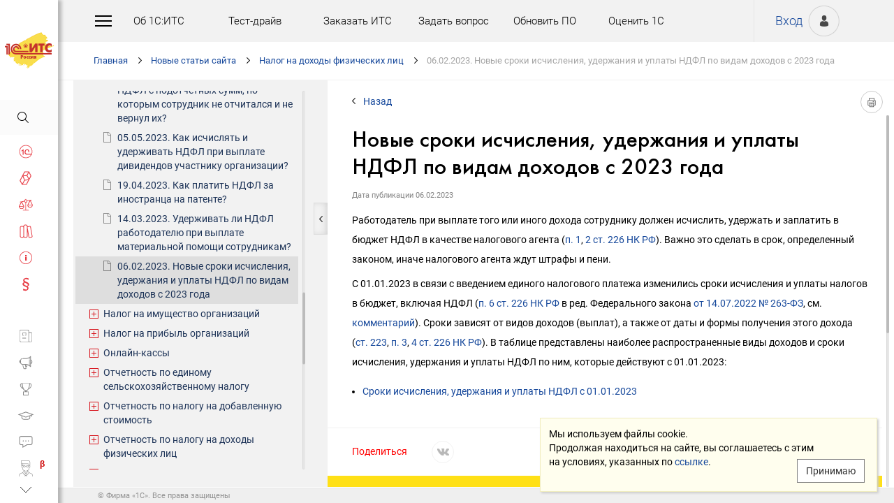

--- FILE ---
content_type: text/html; charset=Windows-1251
request_url: https://its.1c.ru/db/newsits/content/481931/hdoc
body_size: 93092
content:
<!DOCTYPE HTML>
<html lang="ru" class="sidebar_level0 no-touchscreen js-disabled">
	<head>
		<meta http-equiv="Content-Type" content="text/html; charset=Windows-1251">
		<title id="w_title" class="w">Новые сроки исчисления, удержания и уплаты НДФЛ по видам доходов с 2023 года :: Новые статьи сайта</title>		<meta name="viewport" content="width=device-width, initial-scale=1.0, user-scalable=no">
		<meta name="theme-color" content="#ffdf16">
		<link rel="preconnect" href="https://mc.yandex.ru">
		<link rel="preconnect" href="https://counter.yadro.ru">
		<base id="w_base" class="l" data-nonce="" href="/db/content/newsits/src/481931.htm" target="w_metadata_doc_frame">		
		<link id="w_canonical" rel="canonical" class="l" href="https://its.1c.ru/db/newsits/content/481931/hdoc">		<script type="text/javascript">
			(function(){
				var n = navigator, d = document, de = d.documentElement, dc = de.className.replace(/(^|\s+)js-disabled(\s+|$)/, ' '), rxos = /(^|\s+)(android|ios)(\s+|$)/;
				if(window.TouchEvent && 'standalone' in n || window.matchMedia && matchMedia('(any-pointer: coarse)').matches){
					dc = dc.replace(/(^|\s+)no-touchscreen(\s+|$)/, ' touchscreen ');
					if(window.TouchEvent && 'standalone' in n){
						dc = dc.replace(rxos, ' ios ');
						d.addEventListener('touchstart', (function(){return function(){}})());
					}
					else if(n.userAgentData && n.userAgentData.platform === 'Android'
					|| (!n.userAgentData || !n.userAgentData.platform && n.vendor === 'Google Inc.') && n.userAgent.match(/\bAndroid\b/))
						dc = dc.replace(rxos, ' android ');
					else
						dc = dc.replace(rxos, ' ');
				}else
					dc = dc.replace(rxos, ' ').replace(/(^|\s+)touchscreen(\s+|$)/, ' no-touchscreen ');
				de.className = dc;
			})();
		</script>
		<script type="text/javascript">
window.deferred=[];window.errors=[];;
deferred.push(function(){App.User.init(false, 'BITRIX_SM_LOGIN', 'SUBSCRIBE_PERIOD', 'PARTWEB_LOGIN', 'FRESH_LOGIN', 'BITRIX_SM_UIDH', '/user/auth/ping.json', 1380);});
</script>		<script type="text/javascript">
			window.TEMPLATE_NEW = true;
			window.MOBILE_ENABLED = true;
		</script>
		<style>
		@font-face {
			font-family: 'Roboto';
			src: url('/font/roboto/Roboto-Regular.woff2') format('woff2'),
				 url('/font/roboto/Roboto-Regular.woff') format('woff');
			font-weight: normal;
			font-style: normal;
			font-display: block;
		}
		@font-face {
			font-family: 'Roboto';
			src: url('/font/roboto/Roboto-Bold.woff2') format('woff2'),
				 url('/font/roboto/Roboto-Bold.woff') format('woff');
			font-weight: bold;
			font-style: normal;
			font-display: block;
		}
		@font-face {
			font-family: 'FuturaMediumC';
			src: url('/font/futura/FuturaMediumC.woff2') format('woff2'),
				 url('/font/futura/FuturaMediumC.woff') format('woff');
			font-weight: 500;
			font-style: normal;
			font-display: block;
		}
		@font-face {
			font-family: 'FuturaDemiC';
			src: url('/font/futura/FuturaDemiC.woff2') format('woff2'),
				 url('/font/futura/FuturaDemiC.woff') format('woff');
			font-weight: normal;
			font-style: normal;
			font-display: block;
		}
		@font-face {
			font-family: 'FuturaBookC';
			src: url('/font/futura/FuturaBookC.woff2') format('woff2'),
				 url('/font/futura/FuturaBookC.woff') format('woff');
			font-weight: normal;
			font-style: normal;
			font-display: block;
		}
		@font-face {
			font-family: 'FuturaLightC';
			src: url('/font/futura/FuturaLightC.woff2') format('woff2'),
				 url('/font/futura/FuturaLightC.woff') format('woff');
			font-weight: 300;
			font-style: normal;
			font-display: block;
		}
		</style>
												<link rel="stylesheet" type="text/css" href="/common/page/css/1765807507/core__new.css_?_=1765807507"><link rel="stylesheet" type="text/css" href="/common/page/css/1765807508/its__new.css_?_=1765807508"><link rel="stylesheet" type="text/css" href="/css/mobile.css?_=1758294439">							<script type="text/javascript" onload="this.loaded=true" defer src="/common/page/js/1765818622/core__new.js_?_=1765818622"></script><script type="text/javascript" onload="this.loaded=true" defer src="/common/page/js/1765807508/its__new.js_?_=1765807508"></script>						<style>
				html
		{contain:strict}
		html::-webkit-scrollbar,
		body::-webkit-scrollbar
		{display:none}
				</style>
		<link id="favicon_static" type="image/x-icon" rel="icon" href="/favicon.ico">
				<link rel="apple-touch-icon" sizes="120x120" href="/img_new/logo_its_apple_touch_120.png?_=1621642314">
		<link rel="apple-touch-icon" sizes="152x152" href="/img_new/logo_its_apple_touch_152.png?_=1621642321">
		<link rel="apple-touch-icon" sizes="180x180" href="/img_new/logo_its_apple_touch_180.png?_=1621642327">
		<meta name="og:image" content="https://its.1c.ru/db/content/newsits/_metaimage/481931/hdoc/696x394.png?_=00000074C27C50AA-v2">
		<meta name="og:image" content="https://its.1c.ru/db/content/newsits/_metaimage/481931/hdoc/770x342.png?_=00000074C27C50AA-v2">
		<meta name="og:image" content="https://its.1c.ru/img_new/logo_its_og_image_300.png?_=1686643598">
		<meta name="robots" content="noarchive">
		<link rel="search" type="application/opensearchdescription+xml" title="1С:ИТС" href="/search/opensearch.xml">
	</head>
	<body class="ru lang_ru its main main_main tabbed unauthorized" data-app="its" data-module="main" data-action="main">
		<div id="main_container" class="sidebar-fixed sidebar-no-initial" data-viewport-shift-media-max-width-portrait="478px" data-viewport-shift-media-max-width-landscape="991px" data-viewport-shift-snap-padding="5px" data-viewport-shift-scrollbar-width="10px" data-viewport-shift-scrollbar-border-width="3px" data-viewport-shift-translate-x="0px" data-viewport-shift-absolute-max-shift="265">
<!-- noindex -->
		<div id="header">
			<div id="w_siteselect" class="w" style="display:none"></div>			<div class="top-personal">
				<div id="w_user_login" class="w unauthorized null"><iframe id="auth_check" name="auth_check" style="display:none" src="https://login.1c.ru/login?service=https%3A%2F%2Fits.1c.ru%2Flogin%2F%3Faction%3Daftercheck%26provider%3Dlogin&amp;gateway=true" class="nojs"></iframe>
<div id="personal_info">
	<a id="login" class="nojs" href="/user/auth?backurl=%2Fdb%2Fnewsits%2Fcontent%2F481931%2Fhdoc" target="_top" rel="nofollow" onclick="this.href=this.href.replace(/\?backurl=.*$/,'?backurl='+encodeURIComponent(location.href.replace(/^https?:\/\/[^\/]+/, '')))">Вход</a>
</div>
<div class="avatar">
	<a class="nojs" href="/user/auth?backurl=%2Fdb%2Fnewsits%2Fcontent%2F481931%2Fhdoc" target="_top" rel="nofollow" onclick="this.href=this.href.replace(/\?backurl=.*$/,'?backurl='+encodeURIComponent(location.href.replace(/^https?:\/\/[^\/]+/, '')))" aria-label="Вход">&nbsp;</a>
</div>
</div>			</div>
			<div id="top_menu">
				<div id="top_menu_burger_space">
					<div id="top_menu_burger" onClick="setTimeout(function(){var d=document,de=d.documentElement,db=d.body,mc=d.getElementById('main_container'),rx=/\bshow-menu\b/,hc=db.className.match(rx);if(!d.getElementById('w_sidebar_menu')||window.styleDeferred&&styleDeferred.usingShell&&!styleDeferred.inactive){alert(window.styleDeferred.error?'Произошла ошибка. Пожалуйста, перезагрузите страницу.':'Пожалуйста, подождите...');return}if(hc){de.className=de.className.replace(rx, '');db.className=db.className.replace(rx, '')}else{de.className+=' show-menu';db.className+=' show-menu'}if(window.SSP&&window.App){!hc&&App.Sidebar.load(false,false,function(){});!hc&&App.Viewport.hasShift()&&db.addEventListener('transitionend',App.Viewport.resetShift,false);if(App.sidebarCarousel.getPosition()){App.sidebarCarousel.adjust();!hc&&App.sidebarCarousel.moveTo(0);}}}, 0)"></div>
				</div>
				<div class="top_menu1">
					<div class="top_menu_item"><a target="_top" href="/db/aboutitsnew">Об 1С:ИТС</a></div>
					<div class="top_menu_item"><a target="_top" href="/test-drive">Тест-драйв</a></div>
					<div class="top_menu_item"><a target="_top" href="/zakaz?order[comment]=Заявка на заключение договора ИТС">Заказать ИТС</a></div>
										<div class="top_menu_item"><a target="_top" href="/docs/question/">Задать вопрос</a></div>
										<div class="top_menu_item"><a target="_top" href="/docs/update1c/">Обновить ПО</a></div>
										<div class="top_menu_item"><a target="_top" href="/personal/qos">Оценить 1С</a></div>
															<div class="top_menu_item"><a target="_blank" rel="noopener" href="https://torg.1c.ru/equipment/onlayn-kassy/?utm_source=its&utm_medium=tmenu">Купить кассу</a></div>
									</div>
				<div class="top_menu2">
										<div class="top_menu_item"><a target="_top" href="/db/itsrev">Тематические подборки</a></div>
															<div class="top_menu_item"><a target="_top" href="/calendar">Календарь бухгалтера</a></div>
															<div class="top_menu_item"><a target="_top" href="/docs/calc_help/">Калькуляторы</a></div>
					<div class="top_menu_item"><a target="_top" href="/kbk">Подбор КБК</a></div>
															<div class="top_menu_item last_search_link"><a target="_top" href="/db/morphmerged/search">Последние результаты поиска</a></div>
																				<div class="top_menu_item"><a target="_top" href="/news/subscription">Подписаться на рассылку</a></div>
																								</div>
			</div>
			<script type="text/javascript">
				document.getElementById('top_menu').style.setProperty('--menu-item-count', document.getElementsByClassName('top_menu_item').length);
			</script>
		</div>
		<!-- /noindex -->			<script type="text/javascript">
				if(window.performance
				&& (performance.getEntriesByName || performance.getEntriesByType)
				&& window.PerformancePaintTiming
				&& window.requestAnimationFrame)
					(function(){
						var disableFaultyPaintReporting = function(){
							if(performance.faultyPaintReportingDisabled)
								return;
							else if(document.visibilityState === 'hidden' && !performance.getEntriesByType('paint').length)
								performance.faultyPaintReportingDisabled = document.prerendering ? 'prerender' : 'hidden';
							else if(!('standalone' in navigator) && (!window.styleDeferred || !styleDeferred.waitingPaint))
								requestAnimationFrame(function(){
									requestAnimationFrame(function(){
										setTimeout(function(){
											if(performance.faultyPaintReportingDisabled || performance.getEntriesByType('paint').length)
												return;
											performance.faultyPaintReportingDisabled = 'timeout';
										}, 500);
									});
								});
						};
						if(window.styleDeferred && !styleDeferred.inactive && !styleDeferred.usingShell){
							styleDeferred.push(disableFaultyPaintReporting);
							var splashPreload = document.getElementById('css_shell_splash_preload');
							if(splashPreload)
								splashPreload.onload = disableFaultyPaintReporting;
						}
						else
							disableFaultyPaintReporting();
					})();
			</script>
<script type="text/javascript">
			deferred.push(function(){
				App.navChainCarousel = new App.Carousel('navchain_inner', 'w_navchain', 'navchain_left', 'navchain_right', null, {
					bypixel:false,
					absolute:true,
					step:1,
					wrap:false
				});
				var navChain = SSP.DOM.byId('w_navchain');
				SSP.DOM.listen(navChain, 'click', App.Handler.navChainClick);
				if(SSP.Browser.hasTouchScreen)
					SSP.DOM.listen(navChain, 'touchstart', App.Handler.navChainTouchStart);
							});
		</script><div id="navchain"><div class="navchain_carousel__navigation left disabled" id="navchain_left"></div><div id="navchain_inner">
		<ol id="w_navchain" class="blank w" itemtype="http://schema.org/BreadcrumbList" itemscope><!--noindex-->
<li itemprop="itemListElement" itemscope itemtype="http://schema.org/ListItem" class="inline-block">
<a class="inline-block" href="/" id="navchain_level_1" target="_top" itemprop="item">Главная</a>
<meta itemprop="name" content="Главная" />
<meta itemprop="position" content="1" />
</li>
<!--/noindex-->
<li itemprop="itemListElement" itemscope itemtype="http://schema.org/ListItem" class="inline-block">
<a class="inline-block" href="/db/newsits" id="navchain_level_2" target="_top" itemprop="item">Новые статьи сайта</a>
<meta itemprop="name" content="Новые статьи сайта" />
<meta itemprop="position" content="2" />
</li>
<li itemprop="itemListElement" itemscope itemtype="http://schema.org/ListItem" class="inline-block">
<a class="inline-block" href="/db/newsits/content/-1092/hdoc" id="navchain_level_3" target="_top" title="Налог на доходы физических лиц" itemprop="item">Налог на доходы физических лиц</a>
<meta itemprop="name" content="Налог на доходы физических лиц" />
<meta itemprop="position" content="3" />
</li>
<li class="inline-block">
<span class="date"><noscript id="navchain_autofocus_noscript"><input class="autofocus_noscript" type="text" tabindex="-1" autofocus></noscript>06.02.2023. </span><h1 class="inline-block" id="navchain_level_4" title="Новые сроки исчисления, удержания и уплаты НДФЛ по видам доходов с 2023 года">Новые сроки исчисления, удержания и уплаты НДФЛ по видам доходов с 2023 года</h1>
</li>
<script type="text/javascript">
	deferred.push(function(){
		if(App.navChainCarousel)
		{
			App.navChainCarousel.adjust();
						App.navChainCarousel.moveTo(3, App.Carousel.MOVETO_ALIGN_LEFT, true);
		}
	});
	(function(){
		var nans = document.getElementById('navchain_autofocus_noscript');
		if(nans)
			nans.parentNode.removeChild(nans);
		var ribbon = document.getElementById('w_navchain');
		ribbon.style.visibility = 'hidden';
		var enableButton = function(id){
			var button = document.getElementById(id);
			if(button){
				button.className = button.className.replace(/\bdisabled\b/g, ' ');
				return true;
			}
		};
		var removePseudo = function(){
			document.documentElement.className = document.documentElement.className.replace(/(^|\s+)pseudo-navchain-chevron-(left|right)\b[^\s]*/g, ' ');
			if(window.styleDeferred && !styleDeferred.inactive && styleDeferred.appendShell)
				styleDeferred.appendShell('body::before{display:none}');
		};
		var adjustCarousel = function(isEager){
			var style = ribbon.style;
			if(style.display !== 'block')
				style.display = 'block'
			try{
				var aperture = document.getElementById('navchain_inner');
				var apertureRect = aperture.getBoundingClientRect();
				var apertureSize = Math.round(apertureRect.right) - Math.round(apertureRect.left);
				var ribbonSize = ribbon.scrollWidth;
				if(ribbonSize > apertureSize){
					var moveTo = ribbon.children[3];
					var moveToRect = moveTo.getBoundingClientRect();
					var ribbonPosition = Math.round(apertureRect.left) - Math.round(moveToRect.left);
					var supportsTransform = window.CSS && CSS.supports && CSS.supports('transform: translate(0px, 0px)');
					var existingMatch = supportsTransform ? style.transform.match(/^translate\((-?\d+[\.\d]*)px\b/) : style.left.match(/^(-?\d+[\.\d]*)px$/);
					var existingPosition = existingMatch ? parseInt(existingMatch[1], 10) : 0;
					if(existingPosition)
						ribbonPosition += existingPosition;
					if(ribbonPosition > 0)
						ribbonPosition = 0;
					else{
						if(isEager && !document.getElementById('navchain_left'))
							setTimeout(function(){
								enableButton('navchain_left') || setTimeout(function(){enableButton('navchain_left')}, 0);
							}, 0);
						else
							enableButton('navchain_left');
					}
					if(ribbonPosition < apertureSize - ribbonSize)
						ribbonPosition = apertureSize - ribbonSize;
					else{
						if(isEager && !document.getElementById('navchain_right'))
							setTimeout(function(){
								enableButton('navchain_right') || setTimeout(function(){enableButton('navchain_right')}, 0);
							}, 0);
						else
							enableButton('navchain_right');
					}
					if(window.requestAnimationFrame)
						requestAnimationFrame(function(){
							requestAnimationFrame(function(){
								requestAnimationFrame(removePseudo);
							});
						});
					else
						setTimeout(removePseudo, 0);
					if(ribbonPosition){
						if(supportsTransform)
							style.transform = 'translate(' + ribbonPosition + 'px, 0px)';
						else
							style.left = ribbonPosition + 'px';
						if(window.App&&App.navChainCarousel)
							App.navChainCarousel.syncPosition(ribbonPosition);
					}
				}
			}catch(e){
				console.log(e);
			}
			style.visibility = 'visible';
			if(isEager && window.styleDeferred && !styleDeferred.inactive && styleDeferred.appendShell)
				styleDeferred.appendShell('html::before{display:none}');
		};
		if(window.styleDeferred){
			if(styleDeferred.waitingPaint)
				;
			else if(styleDeferred.inactive
			|| styleDeferred.usingShell && ('standalone' in navigator || !document.documentElement.className.match(/(^|\s+)pseudo-navchain-chevron-right(\s+|$)/)))
				adjustCarousel(true);
			else
				styleDeferred.push(adjustCarousel);
			if(styleDeferred.waitingPaint || window.TouchEvent && 'standalone' in navigator){
				var fonts = document.fonts;
				if(fonts && (!fonts.check || !fonts.ready))
					fonts = void 0;
				var bodyFont = 'normal 400 1px Roboto';
				var adjustCarouselWithFonts = function(){
					if(fonts && 'standalone' in navigator){
						if(fonts.check(bodyFont))
							adjustCarousel();
						else
							fonts.ready.then(function(){
								adjustCarousel();
							});
					}else
						setTimeout(adjustCarousel, 0);
				};
				if(styleDeferred.waitingPaint)
					var waitingPaintInterval = setInterval(function(){
						if(styleDeferred.inactive
						|| !styleDeferred.waitingPaint
						|| window.PerformancePaintTiming && performance.getEntriesByType('paint').length && (!('standalone' in navigator) || fonts && fonts.check(bodyFont))){
							clearInterval(waitingPaintInterval);
							if(window.requestAnimationFrame)
								requestAnimationFrame(function(){
									requestAnimationFrame(adjustCarouselWithFonts);
								});
							else
								setTimeout(adjustCarouselWithFonts, 0);
							ribbon.className += ' not-waiting-paint';
						}
					}, 16);
				else
					setTimeout(adjustCarouselWithFonts, 0);
			}
		}
		else
			adjustCarousel(true);
	})();
</script>
</ol>		</div><div class="navchain_carousel__navigation right disabled" id="navchain_right"></div></div>						<script type="text/javascript">
				deferred.push(function(){try{SSP.Scroll.mimicByClass('mimic_scroll');}catch(e){}});
							deferred.push(function(){if(!SSP.Browser.Android && !SSP.Browser.IOS && document.activeElement == document.body || document.activeElement == document.documentElement)SSP.DOM.requestAnimationFrame(function(){SSP.DOM.focus(SSP.DOM.byId('w_content'));});});
						</script>
<div id="w_content" class="l"><div id="l_classifier" class="l" style="display:none"></div><div id="l_content" class="l with-toc null" style="display:"><div id="l_doc" class="l" style="display:"><div id="l_doc_frame" class="l" data-db="newsits" data-doc="481931" data-tab="hdoc" style="display:"><div id="l_doc_frame_inner" class="l loading null" data-header-font="" data-header-tag="" data-header-pseudo="" data-wait-fonts="normal 500 1px FuturaMediumC,normal 400 1px Roboto" data-wait-images="" style="display:"><iframe id="w_metadata_doc_frame" class="l mimic_scroll" name="w_metadata_doc_frame" frameborder="0" scrolling="auto" title="Документ" src="/db/content/newsits/src/481931.htm" srcdoc="&lt;!DOCTYPE HTML&gt;
&lt;html lang=&quot;ru&quot; class=&quot;js-disabled&quot;&gt;
	&lt;head&gt;
		&lt;meta http-equiv=&quot;Content-Type&quot; content=&quot;text/html; charset=Windows-1251&quot;&gt;
		&lt;title&gt;06.02.2023 Новые сроки исчисления, удержания и уплаты НДФЛ по видам доходов с 2023 года :: &amp;#1053;&amp;#1086;&amp;#1074;&amp;#1099;&amp;#1077; &amp;#1089;&amp;#1090;&amp;#1072;&amp;#1090;&amp;#1100;&amp;#1080; &amp;#1089;&amp;#1072;&amp;#1081;&amp;#1090;&amp;#1072;&lt;/title&gt;
		&lt;style&gt;body
{
	font-size: 14px;
	font-family: Roboto,Helvetica,Verdana,Arial,sans-serif;
	font-weight: 400;
	text-align: left;
	text-autospace: none;
	text-indent: 0;
	margin: 0;
}

html.android body
{
	font-family: system-ui,sans-serif;
}

@media (any-pointer: coarse), (pointer: none) {
	html.js-disabled body
	{
		font-family: system-ui,sans-serif;
	}
}

h1, h2, h3, h4, h5, h6, p, ul, ol, table, .nav, div#actinfo
{
	margin-left: 35px;
	margin-right:35px;
}

h1, h2, h3, h4, h5, h6
{
	font-family: FuturaMediumC,Trebuchet MS,Arial,sans-serif;
	font-weight: normal;
	margin-bottom: 0;
}

html.android h1,
html.android h2,
html.android h3,
html.android h4,
html.android h5,
html.android h6
{
	font-family: FuturaMediumC,FuturaMediumC-fallback-android,sans-serif;
}

h1
{
	font-size: 12px;
	margin-top: 18px;
	text-transform: uppercase;
}

h2
{
	font-size: 33px;
	margin-top: 18px;
	padding: 0 0 0 0;
}

h3
{
	font-size: 26px;
	color: #373737;
	margin-top: 28px;
}

h4
{
	font-size: 22px;
	color: #373737;
	margin-top: 14px;
}

h5
{
	font-size: 18px;
	color: #373737;
	margin-top: 14px;
}

h6
{
	font-size: 18px;
	color: #1e3458;
	margin-top: 14px;
}

p, li
{
	line-height: 2em;
}

p
{
	margin-top: 7px;
	margin-bottom: 7px;
}

p.small
{
	font-size: 11px;
	text-align: center;
	margin-left: 0;
}

blockquote
{
	margin: 0 24px;
}

/*Списки*/
ul, ol, dl
{
	padding-left: 3px;/*3.3px / 4px*/
}

ul ul, ol ol, ul ol, ol ul
{
	margin-left: 26.5px;/*26.6px / 32px*/
	margin-right: 0;
}
	
ul li
{
	font-size: 14px;/*14.16px / 17px*/
	margin-left: 11.5px;/*11.6px / 14px*/
}

ul li p
{
	font-size: 14px;
	margin-left: 0;
}

ol li
{
	font-size: 14px;/*14.16px / 17px*/
	margin-left: 11.5px;/*11.6px / 14px*/
}

ol li p
{
	font-size: 14px;
	margin-left: 0;
}

ol ol li, ol ul li, ul ol li, ul ul li
{
	margin-left: 11.5px;/*11.6px / 14px*/
	list-style-type: disc;
}

ol ol ol li, ol ol ul li, ol ul ul li, ol ul ol li, ul ul ul li, ul ul ol li, ul ol ol li, ul ol ul li
{
	list-style-type: disc;
}

.list li{
	list-style-type: none;
}

.disc li{
	list-style-type: disc;
}

.nav
{
	margin-top: 0;
	margin-bottom: 0;
	padding-left: 0;
}

.nav li
{
	background-repeat: no-repeat;
	background-color: #ffffff;
	list-style-type: none;
	line-height: 24px;
	padding: 8px 15px 6px 36px;
	margin: 0;
	display: block;
}

.nav .doc,
.nav .doc_f,
.nav .doc_i
{
	background-image: url('[data-uri]');
	background-position: 6px 12px;
}

.nav .folder
{
	background-image: url('[data-uri]');
	background-position: 4px 12px;
}

.nav .pract
{
	background-image: url('[data-uri]');
	background-position: 0 7px;
}

.nav .info
{
	background-image: url('[data-uri]');
	background-position: 0 7px;
}


/* Рисунки */
.pic_title
{
	font-size: 12.5px;/*15px*/
	text-align: center;
	color: #646464;
	margin: 10px 0 16px 0;
}

.pic_image
{
	text-align: center;
	margin-bottom: 42px;
}


/*Ссылки*/
a:link
{
	color:#16489b;
	text-decoration: none;
}

a:visited
{
	color: #5484d2;
	text-decoration: none;
}

a:hover,
a:active
{
	color: #ff0000;
	text-decoration: none;
}
	
@media not all and (any-pointer: coarse) {
	a:not([href])
	{
		color: inherit;
		text-decoration: inherit;
	}
}

@media (-ms-high-contrast: none), (-ms-high-contrast: active) {
	a:not([href])
	{
		color: inherit;
		text-decoration: inherit;
	}
}

/* Таблицы */
table
{
	border-collapse: collapse;
	border: 1px solid #b2b2b2;
	width: 94%;
	margin-top: 23px;
	margin-bottom: 23px;
}

th
{
	font-size: 14px;/*14.16px / 17px*/
	font-family: FuturaMediumC,Trebuchet MS,Arial,sans-serif;
	font-weight: normal;
	background-color: #f2f2f2;
	text-align: center;
	padding: 4px 6px 6px 6px;
}

html.android th
{
	font-family: FuturaMediumC,FuturaMediumC-fallback-android,sans-serif;
}

th .small
{
	font-size: 12.5px;
}

td
{
	font-size: 12.5px;/*15px*/
	vertical-align: top;
	padding: 4px 6px 6px 6px;
	line-height: 1.5;
}

td p
{
	margin: 0;
}

td ol li, td ul li
{
	font-size: 12.5px;/*15px*/
	line-height: 1.5;
}

td ol, td ul
{
	margin-left: 12px;
}


/* Дата, релиз */
div#actinfo
{
	margin-top: 8px;
	margin-bottom: 40px;
}

div#actinfo p
{
	font-size: 11px;
	display: inline-block;
	float: left;
	margin: 0 16px 0 0;
}

#actinfo .date
{
	color: #848484;
}

#actinfo .release
{
	color: #b8b8b8;
}


/*  Актуально до  */
div#actually
{
	float: right;
	margin: 8px 35px 12px 8px;
}

div#actually p
{
	font-size: 11px;
	color: #d71621;
	margin: 0;
}

#content,
#content_t,
#content_ta,
#content_n
{
	clear: both;
	margin-top: 22px;
	margin-bottom: 20px;
}

/* Заголовок_Пример, _Внимание, _Формула, _Примечание */
.example, .attention, .formula, .notice, .term, #question
{
	padding: 22px 35px;
	margin: 20px 0 26px 0;
}

.example .subtitle, .attention .subtitle, .formula .subtitle, .notice .subtitle, #question .subtitle
{
	font-family: FuturaMediumC,Trebuchet MS,Arial,sans-serif;
	font-size: 16px;
	margin: 0;
}

html.android .example .subtitle,
html.android .attention .subtitle,
html.android .formula .subtitle,
html.android .notice .subtitle,
html.android #question .subtitle
{
	font-family: FuturaMediumC,FuturaMediumC-fallback-android,sans-serif;
}

.example p, .attention p, .formula p, .notice p, .term p, #question p
{
	margin: 0;
}

.example ul, .example ol, .attention ul, .attention ol, .formula ul, .formula ol, .notice ul, .notice ol
{
	margin-left: 0;
}

/* Пример */
.example
{
	background-color: #fffad8;/*#fbf5ce, #f7f7f7*/
}

/* Внимание */
.attention
{
	background-color: #fff3a9;
}

/* Формула */
.formula
{
	font-family: FuturaBookC;
	font-size: 16px;
	background-color: #f2f2f2;
}

/* Примечание */
.notice
{
	background-color: #f2f2f2;
}

/* Термин */
.term
{
	background-color: #f2f2f2;
}

/* Сноски */
.footnote
{
	font-size: 12px;
	margin-top: 7px;
}

ul.footnote
{
	margin-top: 0;
}

ul.footnote li 
{
	font-size: 12px;
	margin-top: 0;
}


/* См. также */
.annotation
{
	margin: 38px 0 32px 0;
	border-top:1px solid #f2f2f2;
}

.annotation h2
{
	font-size: 12px;
	font-family: Roboto,Helvetica,Verdana,Arial,sans-serif;
	font-weight: 700;
	margin-top: 32px;
	margin-bottom: 6px;
}

html.android .annotation h2
{
	font-family: system-ui,sans-serif;
}

@media (any-pointer: coarse), (pointer: none) {
	html.js-disabled .annotation h2
	{
		font-family: system-ui,sans-serif;
	}
}

.annotation .nav
{
	margin: 0 26px 0 26px;
}

.annotation .nav li
{
	font-size: 12px;
	color: #1e3458;
	padding: 4px 2px 2px 35px;
}

.annotation .nav .doc,
.annotation .nav .doc_f,
.annotation .nav .doc_i
{
	background-position: 12px 8px;
}

.annotation .nav .folder
{
	background-position: 10px 9px;
}

.annotation .nav .pract
{
	background-position: 6px 4px;
}

.annotation .nav .info
{
	background-position: 6px 4px;
}

#annotation_h
{
	margin: 22px 0 22px 0;
}

#annotation_h p
{
	padding:10px 2px 10px 50px;
}

#annotation_h .seealso_h 
{
	line-height: 21px;
	background-image: url('[data-uri]');
	Background-repeat: no-repeat;
}


/* Шапка */
div.header
{
	padding: 4pt;
	color: #ffffff; /*#7b7a78;*/
	text-align: center;
	font-weight: bold;
	font-size: 8pt;
	text-transform: uppercase;
	display: none;
}


/*   HoOSN, BGU   */

/* Пример */
.example_HoOSN_BGU
{
	margin: 7px 35px 7px 35px;
}

.example_HoOSN_BGU p
{
	margin: 0;
}

.example_HoOSN_BGU .subtitle 
{
	font-family: Roboto,Helvetica,Verdana,Arial,sans-serif;
	font-weight: bold;
	margin: 0;
}

html.android .example_HoOSN_BGU .subtitle
{
	font-family: system-ui,sans-serif;
}

@media (any-pointer: coarse), (pointer: none) {
	html.js-disabled .example_HoOSN_BGU .subtitle
	{
		font-family: system-ui,sans-serif;
	}
}

.example_HoOSN_BGU ul, .example_HoOSN_BGU ol
{
	margin-left: 0;
}

/*   Answers   */

/* Заголовок_Вопрос аудитору */
#question
{
	background-color: #f2f2f2;
}

#question ul, #question ol
{
	margin-left: 0;
}

/* Таблицы теоретических справочников */
.tax td
{
	line-height: 2;
}

.tax td ol li, .tax td ul li
{
	line-height: 2;
}


/*  KKT, EGAIS, MOTP */
#buy_cash
{
	color: black;
	background-color: #f7d511;
	margin: 8px 35px 8px 25px;
	padding: 16px 10px;
	width:170px;
	text-align: center;
	float: right;
	border-radius: 8px;
	font-size: 17px;
}

#buy_cash:after
{
	content: ' \25b8';
}

/*  ItsRev  */
h2.itsrev
{
	text-align: center;
}

.cloud
{
	margin: 28px 35px 0 35px;
}

.cloud a
{
	display: inline-block;
	width: 234px;
	height: 28px;
	font-size: 16px;
}

@media (max-width: 478px)
{

h1, h2, h3, h4, h5, h6, p, ul, ol, table, .nav, div#actinfo
{
	margin-left: 24px;
	margin-right:24px;
}

div#actually
{
	margin: 8px 24px 0 0;
}

.annotation .nav li
{
	padding-left: 24px;
}

.annotation .nav .doc
{
	background-position: 1px 5px;
}

.annotation .nav .doc_f
{
	background-position: 1px 5px;
}

.annotation .nav .doc_i
{
	background-position: 1px 5px;
}

.annotation .nav .folder
{
	background-position: 0 6px;
}

.annotation .nav .pract
{
	background-position: -2px 1px;
}

.annotation .nav .info
{
	background-position: 0 1px;
}

.example, .attention, .formula, .notice, .term
{
	padding: 18px 24px;
	margin: 20px 0 26px 0;
}

.example_HoOSN_BGU
{
	margin: 7px 24px 7px 24px;
}

#question
{
	background-color: #f2f2f2;
	padding: 18px 24px;
	margin: 20px 0 26px 0;
}

h2
{
	font-size: 22px;
}

h3
{
	font-size: 20px;
}

h4
{
	font-size: 18px;
}

h5
{
	font-size: 16px;
}

h6
{
	font-size: 16px;
}

p, li, .nav li
{
	line-height: 1.6;
}

ul ul, ol ol, ul ol, ol ul
{
	margin-left: 8px;
}

}&lt;/style&gt;
	&lt;meta name=&quot;robots&quot; content=&quot;noarchive&quot;&gt;
&lt;link href=&quot;https://its.1c.ru/db/content/newsits/src/481931.htm&quot; rel=&quot;canonical&quot;&gt;
&lt;style&gt;/* fonts (Roboto) */

@font-face {
    font-family: 'Roboto';
    src: url('/font/roboto/Roboto-ThinItalic.woff2') format('woff2'),
         url('/font/roboto/Roboto-ThinItalic.woff') format('woff');
    font-weight: 100;
    font-style: italic;
    font-display: block;
}

@font-face {
    font-family: 'Roboto';
    src: url('/font/roboto/Roboto-BoldItalic.woff2') format('woff2'),
         url('/font/roboto/Roboto-BoldItalic.woff') format('woff');
    font-weight: bold;
    font-style: italic;
    font-display: block;
}

@font-face {
    font-family: 'Roboto';
    src: url('/font/roboto/Roboto-Thin.woff2') format('woff2'),
         url('/font/roboto/Roboto-Thin.woff') format('woff');
    font-weight: 100;
    font-style: normal;
    font-display: block;
}

@font-face {
    font-family: 'Roboto';
    src: url('/font/roboto/Roboto-BlackItalic.woff2') format('woff2'),
         url('/font/roboto/Roboto-BlackItalic.woff') format('woff');
    font-weight: 900;
    font-style: italic;
    font-display: block;
}

@font-face {
    font-family: 'Roboto';
    src: url('/font/roboto/Roboto-MediumItalic.woff2') format('woff2'),
         url('/font/roboto/Roboto-MediumItalic.woff') format('woff');
    font-weight: 500;
    font-style: italic;
    font-display: block;
}

@font-face {
    font-family: 'Roboto';
    src: url('/font/roboto/Roboto-LightItalic.woff2') format('woff2'),
         url('/font/roboto/Roboto-LightItalic.woff') format('woff');
    font-weight: 300;
    font-style: italic;
    font-display: block;
}

@font-face {
    font-family: 'Roboto';
    src: url('/font/roboto/Roboto-Black.woff2') format('woff2'),
         url('/font/roboto/Roboto-Black.woff') format('woff');
    font-weight: 900;
    font-style: normal;
    font-display: block;
}

@font-face {
    font-family: 'Roboto';
    src: url('/font/roboto/Roboto-Medium.woff2') format('woff2'),
         url('/font/roboto/Roboto-Medium.woff') format('woff');
    font-weight: 500;
    font-style: normal;
    font-display: block;
}

@font-face {
	font-family: 'Roboto';
	src: url('/font/roboto/Roboto-Regular.woff2') format('woff2'),
		 url('/font/roboto/Roboto-Regular.woff') format('woff');
	font-weight: normal;
	font-style: normal;
	font-display: block;
}

@font-face {
    font-family: 'Roboto';
    src: url('/font/roboto/Roboto-Light.woff2') format('woff2'),
         url('/font/roboto/Roboto-Light.woff') format('woff');
    font-weight: 300;
    font-style: normal;
    font-display: block;
}

@font-face {
    font-family: 'Roboto';
    src: url('/font/roboto/Roboto-Bold.woff2') format('woff2'),
         url('/font/roboto/Roboto-Bold.woff') format('woff');
    font-weight: bold;
    font-style: normal;
    font-display: block;
}

@font-face {
    font-family: 'Roboto';
    src: url('/font/roboto/Roboto-Italic.woff2') format('woff2'),
         url('/font/roboto/Roboto-Italic.woff') format('woff');
    font-weight: normal;
    font-style: italic;
    font-display: block;
}


/* fonts (Futura) */

@font-face {
	font-family: 'FuturaDemiC';
	src: url('/font/futura/FuturaDemiC.woff2') format('woff2'),
		 url('/font/futura/FuturaDemiC.woff') format('woff');
	font-weight: normal;
	font-style: normal;
    font-display: block;
}

@font-face {
	font-family: 'FuturaMediumC';
	src: url('[data-uri]') format('woff2'),
		 url('/font/futura/FuturaMediumC.woff') format('woff');
	font-weight: 500;
	font-style: normal;
    font-display: block;
}

@font-face {
	font-family: 'FuturaLightC';
	src: url('/font/futura/FuturaLightC-Italic.woff2') format('woff2'),
		 url('/font/futura/FuturaLightC-Italic.woff') format('woff');
	font-weight: 300;
	font-style: italic;
    font-display: block;
}

@font-face {
	font-family: 'FuturaMediumC';
	src: url('/font/futura/FuturaMediumC-Italic.woff2') format('woff2'),
		 url('/font/futura/FuturaMediumC-Italic.woff') format('woff');
	font-weight: 500;
	font-style: italic;
    font-display: block;
}

@font-face {
	font-family: 'FuturaLightC';
	src: url('/font/futura/FuturaLightC.woff2') format('woff2'),
		 url('/font/futura/FuturaLightC.woff') format('woff');
	font-weight: 300;
	font-style: normal;
    font-display: block;
}

@font-face {
	font-family: 'FuturaDemiC';
	src: url('/font/futura/FuturaDemiC-Italic.woff2') format('woff2'),
		 url('/font/futura/FuturaDemiC-Italic.woff') format('woff');
	font-weight: normal;
	font-style: italic;
    font-display: block;
}

@font-face {
	font-family: 'FuturaBookC';
	src: url('/font/futura/FuturaBookC-Italic.woff2') format('woff2'),
		 url('/font/futura/FuturaBookC-Italic.woff') format('woff');
	font-weight: normal;
	font-style: italic;
    font-display: block;
}

@font-face {
	font-family: 'FuturaBookC';
	src: url('/font/futura/FuturaBookC.woff2') format('woff2'),
		 url('/font/futura/FuturaBookC.woff') format('woff');
	font-weight: normal;
	font-style: normal;
    font-display: block;
}

@font-face {
	font-family: 'FuturaMediumC-fallback-android';
	src: local('Roboto Bold');
	font-weight: 500;
	font-style: normal;
    font-display: block;
	size-adjust: 88%;
	ascent-override: 82.84%;
	descent-override: 26.02%;
	line-gap-override: 22.5%;
}

html.android body,
html.android .annotation h2,
html.android .example_HoOSN_BGU .subtitle
{
	font-family: system-ui,sans-serif;
}

@media (any-pointer: coarse), (pointer: none) {
	html.js-disabled body,
	html.js-disabled .annotation h2,
	html.js-disabled .example_HoOSN_BGU .subtitle
	{
		font-family: system-ui,sans-serif;
	}
}

*
{box-sizing:border-box}

a
{text-decoration-skip-ink:none}

.msocomtxt,
.iss_disk_only
{display:none}

@media not all and (any-pointer: coarse) {
  * a:not([href]),
  * a:not([href]):hover
  {color:inherit;text-decoration:inherit}
  
  * a:not([href]):focus,
  a.bookmark:focus
  {outline:0}
}

@media (-ms-high-contrast: none), (-ms-high-contrast: active) {
  * a:not([href]),
  * a:not([href]):hover
  {color:inherit;text-decoration:inherit}
  
  * a:not([href]):focus,
  a.bookmark:focus
  {outline:0}
}

pre
{font-family:Courier New, Courier, monospace}

.iss_sch_hl,
mark
{background-color:#fff3a9;color:inherit;padding:0.2em}

.iss_sch_hl.active,
mark.active
{background-color:#ffdf16}

.iss_sch_hl:hover,
.iss_sch_hl.active:hover,
mark:hover,
mark.active:hover
{background-color:#dddddd}

#w_share
{margin:38px 0 32px 0!important;border-top:1px solid #f2f2f2!important;padding:18px 35px}

#w_share::before
{content:&quot;\041f\043e\0434\0435\043b\0438\0442\044c\0441\044f&quot;;color:#ff0101}

#w_share a.share
{display:inline-block;height:32px!important;width:32px!important;margin:0 0 0 32px!important;background-position:center center!important;vertical-align:middle;border:1px solid #f2f2f2;border-radius:16px;background-repeat:no-repeat}

#w_share a.share:hover
{border-color:#ffdf16;background-color:#ffdf16}

#w_share a#share_fb
{background-image:url('/img_new/f.png')}

#w_share a#share_fb:hover
{background-image:url('/img_new/hover/f_hover.png')}

#w_share a#share_tw
{background-image:url('/img_new/t.png')}

#w_share a#share_tw:hover
{background-image:url('/img_new/hover/t_hover.png')}

#w_share a#share_vk
{background-image:url('[data-uri]')}

#w_share a#share_vk:hover
{background-image:url('/img_new/hover/vk_hover.png')}

#w_news_footer
{padding:5px 20px;margin-top:-32px;position:static}

#w_news_footer
{border-top:1px solid #e0e0e0;background-color:#ffe016;background-repeat:no-repeat;background-position:bottom right}

#w_news_footer.with-background
{background-image:/*noembed*/url('/img_new/envelope.gif')}

#w_news_footer
{min-height:350px;font-family:FuturaLightC, Trebuchet MS, Arial, sans-serif;font-size:19px!important;border-top:0;line-height:30px!important}

#w_news_footer #subscription_footer_header
{font-weight:normal;padding-left:40px;font-size:42px!important;clear:both;margin:10px 0;line-height:1.1!important;font-family:FuturaMediumC,Trebuchet MS,Arial,sans-serif;text-transform:none}

html.android #w_news_footer #subscription_footer_header
{font-family:FuturaMediumC,FuturaMediumC-fallback-android,sans-serif}

#w_news_footer p,
#w_news_footer ul,
#w_news_footer form,
#w_webpush
{padding-left:40px}

#w_news_footer p,
#w_news_footer ul
{margin:0 0 10px;line-height:30px}

#w_news_footer li
{margin:0;font-size:19px;line-height:30px}

#w_news_footer form,
#w_webpush
{margin:27px 0}

#w_news_footer form input,
#w_webpush #webpush_button,
#w_webpush #webpush_message
{border:1px solid #ebce18;background-color:#ffe546;padding:0;font-family:Roboto,Helvetica,Verdana,Arial,sans-serif;font-size:14px;padding:2px 20px;height:36px}

html.android #w_news_footer form input,
html.android #w_webpush #webpush_button,
html.android #w_webpush #webpush_message
{font-family:system-ui,sans-serif}

@media (any-pointer: coarse), (pointer: none) {
	html.js-disabled #w_news_footer form input,
	html.js-disabled #w_webpush #webpush_button,
	html.js-disabled #w_webpush #webpush_message
	{font-family:system-ui,sans-serif}
}

#w_news_footer form input,
#w_webpush #webpush_button
{outline:0}

#w_webpush
{visibility:hidden;min-height:36px}

#w_news_footer form input.input,
#w_webpush #webpush_message
{width:216px}

#w_webpush #webpush_message
{cursor:default}

#w_webpush #webpush_message,
#w_webpush #webpush_spoiler
{display:inline-block;border:1px solid transparent}

#w_webpush #webpush_spoiler
{color:#000;display:inline-block;height:36px;padding-left:12px}

#w_news_footer form input::placeholder,
#w_news_footer form input::-webkit-placeholder,
#w_news_footer form input::-webkit-input-placeholder,
#w_webpush #webpush_button,
#w_webpush #webpush_help a
{color:#000}

#w_news_footer #subscription_submit,
#w_webpush #webpush_button
{cursor:pointer;background-color:#fbec87;width:150px;-webkit-appearance:button;appearance:button;color:#000;font-weight:normal}

#w_news_footer input,
#w_news_footer button,
#w_webpush input,
#w_webpush button
{border-radius:0}

@media (max-width: 628px)
{
	#w_news_footer #subscription_submit,
	#w_webpush #webpush_button
	{width:216px}
}

@media print { #w_share, #w_webpush, #w_news_footer {display:none!important} }

img.enlargeable
{
	max-width: 100%;
	height: auto;
	cursor: pointer;
	cursor: zoom-in;
	transition: max-width 600ms ease;
}

img.enlargeable.enlarged
{
	max-width: none;
	cursor: pointer;
	cursor: zoom-out;
}

img.enlargeable.incomplete
{
	background-image: url('/img_new/spinner-tpt-small.svg');
	background-position: center center;
	background-repeat: no-repeat;
}

@media (-ms-high-contrast: none), (-ms-high-contrast: active)
{
	img.enlargeable.incomplete
	{
		background-image: none;
	}
}

.aspect-ratio-keeper {
  position: relative;
  max-height: var(--max-height);
}

.aspect-ratio-keeper::before {
  content: &quot;&quot;;
  display: block;
  padding-bottom: calc(100% / (var(--aspect-ratio)) + var(--height-compensation));
}

.aspect-ratio-keeper &gt; img.enlargeable,
.aspect-ratio-keeper &gt; a,
.aspect-ratio-keeper &gt; span {
  position: absolute;
  top: 0;
  max-height: 100%;
}

.aspect-ratio-keeper.aspect-ratio-keeper-left &gt; img.enlargeable,
.aspect-ratio-keeper.aspect-ratio-keeper-left &gt; a,
.aspect-ratio-keeper.aspect-ratio-keeper-left &gt; span {
  left: 0;
}

.aspect-ratio-keeper.aspect-ratio-keeper-right &gt; img.enlargeable,
.aspect-ratio-keeper.aspect-ratio-keeper-right &gt; a,
.aspect-ratio-keeper.aspect-ratio-keeper-right &gt; span {
  right: 0;
}

.aspect-ratio-keeper.aspect-ratio-keeper-center &gt; img.enlargeable,
.aspect-ratio-keeper.aspect-ratio-keeper-center &gt; a,
.aspect-ratio-keeper.aspect-ratio-keeper-center &gt; span {
  left: 50%;
  transform: translate(-50%);
}

html {
	-webkit-tap-highlight-color: rgba(0, 0, 0, 0);
}

@media (any-pointer: coarse) {
	html,
	body {
		scrollbar-gutter: stable;
	}
	html::-webkit-scrollbar,
	body::-webkit-scrollbar {
		background-color: transparent;
		--scrollbar-corner: absent;
	}
	html::-webkit-scrollbar:corner-present,
	body::-webkit-scrollbar:corner-present {
		--scrollbar-corner: present;
	}
	html::-webkit-scrollbar-track,
	body::-webkit-scrollbar-track,
	html::-webkit-scrollbar-button,
	body::-webkit-scrollbar-button {
		background-color: #e7e7e7;
	}
	html::-webkit-scrollbar-thumb,
	body::-webkit-scrollbar-thumb {
		background-color: #bbbbbb;
	}
	html::-webkit-scrollbar:vertical,
	body::-webkit-scrollbar:vertical,
	html::-webkit-scrollbar-track:vertical,
	body::-webkit-scrollbar-track:vertical,
	html::-webkit-scrollbar-thumb:vertical,
	body::-webkit-scrollbar-thumb:vertical,
	html::-webkit-scrollbar-button:vertical,
	body::-webkit-scrollbar-button:vertical {
		width: 10px;
		border-top: 0;
		border-bottom: 0;
	}
	html::-webkit-scrollbar:horizontal,
	body::-webkit-scrollbar:horizontal,
	html::-webkit-scrollbar-track:horizontal,
	body::-webkit-scrollbar-track:horizontal,
	html::-webkit-scrollbar-thumb:horizontal,
	body::-webkit-scrollbar-thumb:horizontal,
	html::-webkit-scrollbar-button:horizontal,
	body::-webkit-scrollbar-button:horizontal {
		height: 10px;
		border-left: 0;
		border-right: 0;
	}
	html::-webkit-scrollbar,
	body::-webkit-scrollbar,
	html::-webkit-scrollbar-track,
	body::-webkit-scrollbar-track,
	html::-webkit-scrollbar-thumb,
	body::-webkit-scrollbar-thumb,
	html::-webkit-scrollbar-button,
	body::-webkit-scrollbar-button {
		border-width: 3px;
		border-style: solid;
		border-color: transparent;
		-webkit-background-clip: content-box;
		background-clip: content-box;
	}
	html::-webkit-scrollbar-thumb:vertical,
	body::-webkit-scrollbar-thumb:vertical {
		min-height: 66px;
	}
	html::-webkit-scrollbar-thumb:horizontal,
	body::-webkit-scrollbar-thumb:horizontal {
		min-width: 66px;
	}
	html::-webkit-scrollbar-corner,
	body::-webkit-scrollbar-corner,
	html::-webkit-resizer,
	body::-webkit-resizer,
	html::-webkit-scrollbar-button,
	body::-webkit-scrollbar-button,
	html.attached_to_viewport::-webkit-scrollbar-button:vertical:increment:end:corner-present,
	body.attached_to_viewport::-webkit-scrollbar-button:vertical:increment:end:corner-present,
	html.attached_to_viewport &gt; body::-webkit-scrollbar-button:vertical:increment:end:corner-present {
		display: none;
	}
	html.attached_to_viewport::-webkit-scrollbar-button:vertical:increment:end,
	body.attached_to_viewport::-webkit-scrollbar-button:vertical:increment:end,
	html.attached_to_viewport &gt; body::-webkit-scrollbar-button:vertical:increment:end {
		display: block;
		height: 0;
	}
}
&lt;/style&gt;
&lt;meta name=&quot;viewport&quot; content=&quot;width=device-width, initial-scale=1.0, user-scalable=no&quot;&gt;
&lt;meta name=&quot;format-detection&quot; content=&quot;telephone=no&quot;&gt;
&lt;style id=&quot;doc_style&quot;&gt;.iss_sch_hl,mark,.iss_sch_hl.active,mark.active{background-color:transparent!important;padding:0}&lt;/style&gt;
&lt;script type=&quot;text/javascript&quot;&gt;(function(window, undefined)
{
	&quot;use strict&quot;;
	
	if(window.frameElement)
	{
		var parent = window.frameElement.ownerDocument.defaultView || window.frameElement.ownerDocument.parentWindow;
		var styleDeferred = parent.styleDeferred;
		var iframeParent = window.frameElement.parentNode;
		var waitFonts = iframeParent.getAttribute('data-wait-fonts');
		var headerFont = iframeParent.getAttribute('data-header-font');
		var headerTag = iframeParent.getAttribute('data-header-tag');
		var headerPseudo = iframeParent.getAttribute('data-header-pseudo');
		
		if(waitFonts)
		{
			waitFonts = waitFonts.split(',');
			var fontTriggerCss = [];
			var fontTriggerRules = 'content:&quot;.&quot;;position:absolute;visibility:hidden';
			
			if(waitFonts[0])
				fontTriggerCss.push('html::before{' + fontTriggerRules + ';font:' + waitFonts[0] + '}');
			
			if(waitFonts[1])
				fontTriggerCss.push('html::after{' + fontTriggerRules + ';font:' + waitFonts[1] + '}');
			
			if(fontTriggerCss.length)
			{
				var fontTriggerStyle = document.createElement('STYLE');
				fontTriggerStyle.type = 'text/css';
				fontTriggerStyle.appendChild(document.createTextNode(fontTriggerCss.join(&quot;\r\n&quot;)));
				document.head.appendChild(fontTriggerStyle);
				var forceLayout = document.documentElement.offsetHeight;
				document.head.removeChild(fontTriggerStyle);
			}
		}
	}
	else
	{
		var parent = window;
		var styleDeferred = void 0;
		var iframeParent = void 0;
	}
	
	var iOS = window.TouchEvent &amp;&amp; 'standalone' in navigator;
	var Android = navigator.userAgentData &amp;&amp; navigator.userAgentData.platform === 'Android'
			   || (!navigator.userAgentData || !navigator.userAgentData.platform &amp;&amp; navigator.vendor === 'Google Inc.') &amp;&amp; navigator.userAgent.match(/\bAndroid\b/);
	var supportsScrollbarStyle = window.CSS &amp;&amp; CSS.supports &amp;&amp; CSS.supports('selector(::-webkit-scrollbar)');
	var raf = window.requestAnimationFrame || function(cb){setTimeout(cb, 0);};
	
	if(iOS)
		document.addEventListener('touchstart', (function(){return function(){}})());
	
	var hasTouchScreen = iOS || window.matchMedia &amp;&amp; matchMedia('(any-pointer: coarse)').matches;
	var dc = document.documentElement.className.replace(/(^|\s+)js-disabled(\s+|$)/, ' ');
	dc += ' ' + (hasTouchScreen ? 'touchscreen' : 'no-touchscreen');
	
	if(iOS)
		dc += ' ios';
	else if(Android)
		dc += ' android';
	
	document.documentElement.className = dc;
	
	if(window.frameElement &amp;&amp; (Android || parent.LIGHTHOUSE))
		var triggerLCP = parent.DEV
					  || parent.LIGHTHOUSE
					  || navigator.userAgent.match(/\b(Chrome-Lighthouse|PTST)\b/);
	else
		var triggerLCP = false;
	
	var waitingImages = window.frameElement ? !!iframeParent.getAttribute('data-wait-images') : false;
	var waitingFonts = false;
	var fontWaitDeadline = 1500;
	var LCPtriggered = false;
	
	var showDocument = function(noTriggerLCP)
	{
		waitingFonts = false;
		var rx = /(^|\s)loading(\s|$)/;
		
		if(iframeParent.className.match(rx))
		{
			if(headerTag &amp;&amp; headerPseudo &amp;&amp; styleDeferred &amp;&amp; styleDeferred.appendShell &amp;&amp; !styleDeferred.inactive)
			{
				var removeFakeHeader = function()
				{
					if(styleDeferred.inactive
					|| document.readyState === 'complete'
					|| document.getElementsByTagName(headerTag)[0] &amp;&amp; (!headerFont || checkFonts([headerFont])))
					{
						if(!styleDeferred.inactive)
							styleDeferred.appendShell(headerPseudo + '{display:none}');
					}
					else
						raf(removeFakeHeader);
				};
				
				raf(removeFakeHeader);
			}
			
			iframeParent.className = iframeParent.className.replace(rx, ' ');
			
			if((!styleDeferred || styleDeferred.usingShell || styleDeferred.inactive)
			&amp;&amp; (!styleDeferred || styleDeferred.activateInterval || styleDeferred.finalizeInterval || parent.SSP &amp;&amp; parent.App))
			{
				iframeParent.style.width = iframeParent.offsetWidth + 'px';
				var forceLayout = iframeParent.offsetWidth;
				iframeParent.style.removeProperty('width');
			}
			
			if(triggerLCP
			&amp;&amp; !noTriggerLCP)
			{
				if(styleDeferred &amp;&amp; !styleDeferred.usingShell &amp;&amp; !styleDeferred.inactive)
					styleDeferred.push(function(){
						triggerLCPforLighthouse(true);
					});
				else if(window.location.toString() === 'about:srcdoc')
					triggerLCPforLighthouse();
				else
					raf(function(){
						raf(triggerLCPforLighthouse);
					});
			}
		}
	};
	
	var readyToShowDocument = function()
	{
		if(!parent.App
		|| !parent.App.Its
		|| !parent.App.Its.Handler
		|| !parent.App.Its.Handler.loadedInitialDocument)
			if(!hasDocumentScrollIntent())
				if(styleDeferred
				|| !Android &amp;&amp; !iOS)
				{
					if(!Android &amp;&amp; !iOS &amp;&amp; !hasTouchScreen)
					{
						var syncedCustomScrollbars = syncCustomScrollbars();
						
						if(!syncedCustomScrollbars
						&amp;&amp; !supportsScrollbarStyle)
							return false;
					}
					
					return true;
				}
		
		return false;
	};
	
	var syncCustomScrollbars = function()
	{
		var frameParent = frameElement.parentNode;
		
		if(frameParent
		&amp;&amp; frameParent.querySelector)
		{
			var bar_v = frameParent.querySelector('div.thin_scroll_bar_v');
			var thumb_v = frameParent.querySelector('div.thin_scroll_thumb_v');
			var bar_h = frameParent.querySelector('div.thin_scroll_bar_h');
			var thumb_h = frameParent.querySelector('div.thin_scroll_thumb_h');
			var corner = frameParent.querySelector('div.thin_scroll_corner');
			
			if(!bar_v || !thumb_v || !bar_h || !thumb_h || !corner)
			{
				if(supportsScrollbarStyle)
					return;
				else if(navigator.userAgent.match(/Edge\/([\d]{1,3})/))
					return true;
				
				var parentDocument = parent.document;
				
				bar_v = parentDocument.createElement('div');
				bar_v.className = 'thin_scroll_bar_v';
				
				thumb_v = parentDocument.createElement('div');
				thumb_v.className = 'thin_scroll_thumb_v';
				
				bar_v.appendChild(thumb_v);
				
				bar_h = parentDocument.createElement('div');
				bar_h.className = 'thin_scroll_bar_h';
				
				thumb_h = parentDocument.createElement('div');
				thumb_h.className = 'thin_scroll_thumb_h';
				
				bar_h.appendChild(thumb_h);
				
				corner = parentDocument.createElement('div');
				corner.className = 'thin_scroll_corner';
				
				frameParent.appendChild(corner);
				frameParent.appendChild(bar_v);
				frameParent.appendChild(bar_h);
			}
			
			if(supportsScrollbarStyle)
			{
				bar_v.style.display = 'none';
				thumb_v.style.display = 'none';
				bar_h.style.display = 'none';
				thumb_h.style.display = 'none';
				corner.style.display = 'none';
			}
			else
			{
				if(document.scrollingElement)
					var scrolling = document.scrollingElement;
				else
					var scrolling = document.compatMode === 'BackCompat' ? document.body : document.documentElement;
				
				var has_scroll_v = scrolling.scrollHeight &gt; scrolling.clientHeight;
				var has_scroll_h = scrolling.scrollWidth &gt; scrolling.clientWidth;
				
				bar_v.style.display = 'block';
				bar_v.style.removeProperty('bottom');
				thumb_v.style.display = has_scroll_v ? 'block' : 'none';
				bar_h.style.display = 'block';
				bar_h.style.removeProperty('right');
				thumb_h.style.display = has_scroll_h ? 'block' : 'none';
				corner.style.display = 'block';
				
				return true;
			}
		}
		
		return false;
	};
	
	var checkFonts = function(fonts)
	{
		if(document.fonts &amp;&amp; document.fonts.size &amp;&amp; document.fonts.check)
			for(var i = 0; i &lt; fonts.length; i++)
				try
				{
					if(!document.fonts.check(fonts[i]))
						return false;
				}
				catch(e){}
		
		return true;
	};
	
	var fontWaitDeadlineMissed = function()
	{
		var performance = window.frameElement ? parent.performance : window.performance;
		
		if(performance)
		{
			if(performance.now)
				return performance.now() &gt;= fontWaitDeadline;
			else if(performance.timing
			&amp;&amp; performance.timing.navigationStart)
				return Date.now() - performance.timing.navigationStart &gt;= fontWaitDeadline;
		}
	};
	
	var hasDocumentScrollIntent = function()
	{
		if(!window.frameElement)
			return false;
		
		return parent.location.hash !== ''
			|| parent.location.pathname.match(/@[0-9a-f]+[:\/]*$/)
			|| window.location.hash !== ''
			|| window.location.search.match(/[\?&amp;]search=/);
	};
	
	window.alertDiskOnly = parent.alertDiskOnly = function()
	{
		alert('Данная возможность доступна в дисковой версии');
	};
	
	window.alertBrokenLink = parent.alertBrokenLink = function()
	{
		alert('Ошибка! Неизвестная ссылка');
	};
	
	window.onBodyAvailable = function()
	{
		if(!window.frameElement
		|| !parent.TEMPLATE_NEW)
			return;
		
		var imgRules = '{max-width:100%;height:auto;background:center no-repeat url(\'/img_new/spinner-tpt-small.svg\')}';
		var css = 'p.pic_image&gt;img,'
				+ 'div.pic_image&gt;img,'
				+ 'p.Picture&gt;img,'
				+ 'div.Picture&gt;img,'
				+ 'p img:only-child,'
				+ 'div img:only-child'
				+ imgRules
				+ 'p:has(img~script) img,'
				+ 'div:has(img~script) img'
				+ imgRules;
		
		var style = document.createElement('STYLE');
		style.id = 'img_enlargeable_style_initial';
		style.type = 'text/css';
		style.appendChild(document.createTextNode(css));
		document.head.appendChild(style);
		
		if(iOS
		&amp;&amp; (!window.CSS || !CSS.supports || !CSS.supports('touch-action: pan-y')))
		{
			var parentWidth = window.frameElement.parentNode.offsetWidth;
			
			if(!parentWidth)
				return;
			
			var body = document.body;
			var documentElementStyle = window.getComputedStyle(documentElement);
			var bodyStyle = window.getComputedStyle(body);
			var documentElementPadding = parseInt(documentElementStyle.paddingLeft) + parseInt(documentElementStyle.paddingRight);
			var bodyMargin = parseInt(bodyStyle.marginLeft) + parseInt(bodyStyle.marginRight);
			var bodyPadding = parseInt(bodyStyle.paddingLeft) + parseInt(bodyStyle.paddingRight);
			documentElement.style.setProperty('margin-left', '0px', 'important');
			documentElement.style.setProperty('margin-right', '0px', 'important');
			documentElement.style.setProperty('min-width', 'auto', 'important');
			documentElement.style.setProperty('max-width', 'none', 'important');
			documentElement.style.setProperty('width', (parentWidth - documentElementPadding) + 'px', 'important');
			body.style.setProperty('min-width', 'auto', 'important');
			body.style.setProperty('max-width', 'none', 'important');
			body.style.setProperty('width', (parentWidth - documentElementPadding - bodyMargin - bodyPadding) + 'px', 'important');
		}
		
		document.contentAdjustedForWebkitOverflowScrolling = true;
		
		if(!Android &amp;&amp; !iOS &amp;&amp; supportsScrollbarStyle)
		{
			var css = 'html::-webkit-scrollbar,body::-webkit-scrollbar'
					+ '{width:17px;height:17px}'
					+ 'html::-webkit-scrollbar,body::-webkit-scrollbar,'
					+ 'html::-webkit-scrollbar-track,body::-webkit-scrollbar-track,'
					+ 'html::-webkit-scrollbar-thumb,body::-webkit-scrollbar-thumb'
					+ '{background-color:transparent}';
			
			var style = document.createElement('STYLE');
			style.id = 'scrollbar_style_initial';
			style.type = 'text/css';
			style.appendChild(document.createTextNode(css));
			document.head.appendChild(style);
		}
		
		if((Android || !iOS &amp;&amp; supportsScrollbarStyle)
		&amp;&amp; !document.body.className.match(/(?:^|\s)iframe\s+error(?:\s|$)/))
		{
			var scrollerStyleSheetId = 'scroller_stylesheet_w_metadata_doc_frame';
			
			if((!Android &amp;&amp; !iOS &amp;&amp; supportsScrollbarStyle || parent.document.getElementById(scrollerStyleSheetId))
			&amp;&amp; !document.getElementById(scrollerStyleSheetId))
			{
				if(document.scrollingElement)
					var scrollerTagName = document.scrollingElement.tagName.toLowerCase();
				else
					var scrollerTagName = document.compatMode === 'BackCompat' ? 'body' : 'html';
				
				var css = scrollerTagName
						+ '{overflow-y:scroll}';
				
				var style = document.createElement('STYLE');
				style.id = scrollerStyleSheetId;
				style.type = 'text/css';
				style.appendChild(document.createTextNode(css));
				style.setAttribute('data-preserve-style', css);
				document.head.appendChild(style);
			}
		}
		
		if(readyToShowDocument()
		&amp;&amp; !waitingImages)
		{
			var doWaitFonts = !!waitFonts;
			
			if(doWaitFonts)
			{
				var connection = navigator.connection;
				
				if(fontWaitDeadlineMissed())
					doWaitFonts = false;
				else if((Android || iOS)
				&amp;&amp; (navigator.hardwareConcurrency &amp;&amp; navigator.hardwareConcurrency &lt;= 4 || navigator.deviceMemory &amp;&amp; navigator.deviceMemory &lt;= 2 || navigator.maxTouchPoints &amp;&amp; navigator.maxTouchPoints &lt;= 2))
					doWaitFonts = false;
				else if(connection
				&amp;&amp; (connection.type === 'cellular' || connection.type === 'unknown' || connection.effectiveType &amp;&amp; connection.effectiveType !== '4g'))
					doWaitFonts = false;
			}
			
			if(!doWaitFonts || !document.fonts || !document.fonts.size || !document.fonts.ready)
				showDocument();
			else
			{
				waitingFonts = true;
				var fontWaiterInterval;
				
				var fontWaiter = function()
				{
					var fontsLoaded = true;
					
					if(waitingFonts
					&amp;&amp; !fontWaitDeadlineMissed()
					&amp;&amp; !checkFonts(waitFonts))
						fontsLoaded = false;
					
					if(fontsLoaded)
					{
						if(fontWaiterInterval)
						{
							clearInterval(fontWaiterInterval);
							fontWaiterInterval = void 0;
						}
						
						showDocument();
					}
				};
				
				fontWaiter();
				
				if(waitingFonts)
				{
					raf(fontWaiter);
					setTimeout(fontWaiter, 0);
					fontWaiterInterval = setInterval(fontWaiter, 8);
					document.fonts.ready.then(showDocument);
					document.fonts.onloadingerror = showDocument;
				}
			}
		}
	};
	
	window.forceDocumentLayout = function(ignoreWaitingResources)
	{
		var currentScript = document.currentScript;
		
		if(currentScript
		&amp;&amp; !currentScript.src
		&amp;&amp; currentScript.parentNode
		&amp;&amp; currentScript.parentNode.tagName !== 'HEAD')
		{
			var previousSibling = currentScript.previousSibling;
			var unsizedImg = previousSibling
						  &amp;&amp; previousSibling.tagName === 'IMG'
						  &amp;&amp; (!previousSibling.getAttribute('width') &amp;&amp; !previousSibling.style.width || !previousSibling.getAttribute('height') &amp;&amp; !previousSibling.style.height);
			
			if(!unsizedImg &amp;&amp; window.CSS &amp;&amp; CSS.supports &amp;&amp; CSS.supports('selector(:has(*))'))
				setTimeout(function(){
					raf(function(){
						raf(function(){
							currentScript.parentNode.removeChild(currentScript);
						});
					});
				}, 0);
			else
				currentScript.parentNode.removeChild(currentScript);
			
			if(unsizedImg)
				return;
		}
		
		if(!window.frameElement
		|| !parent.TEMPLATE_NEW)
			return;
		
		if((ignoreWaitingResources || !waitingImages &amp;&amp; (!waitingFonts || fontWaitDeadlineMissed()))
		&amp;&amp; readyToShowDocument())
		{
			var forceLayout = document.documentElement.offsetHeight;
			showDocument(true);
			triggerLCPforLighthouse();
		}
	};
	
	window.adjustContentLegacy = function()
	{
		var css = 'pre, code, kbd, p.Programtext'
				+ '{white-space:pre-wrap;word-wrap:break-word}'
				+ 'h1, h2, h3, h4, h5, h6, p, li, table,'
				+ 'p span, p font, p b, p strong, p i, p em,'
				+ 'li span, li font, li b, li strong, li i, li em,'
				+ 'table span, table font, table b, table strong, table i, table em,'
				+ 'span.apiname'
				+ '{white-space:normal;word-wrap:break-word}'
				+ 'body&gt;div.index&gt;a, body&gt;div&gt;div.index&gt;a, ul.toc a,'
				+ 'body&gt;ul:not([class]) a:only-of-type[target=&quot;_top&quot;],'
				+ 'body&gt;ul:not([class]) a:only-of-type[href^=&quot;/&quot;],'
				+ 'body&gt;ul:not([class]) a:only-of-type[href^=&quot;#&quot;]'
				+ '{display:inline-block;margin-top:10px;word-wrap:normal}';
		
		if(!window.frameElement)
		{
			if(location.hash !== '_print'
			&amp;&amp; location.hash !== '#_print')
			{
				css += 'p a, li a, table a'
					 + '{white-space:normal;word-wrap:break-word}';
			}
		}
		else if(!parent.MOBILE_ENABLED)
			css += 'html {text-size-adjust:200%!important;-webkit-text-size-adjust:200%!important}';
		
		var style = document.createElement('STYLE');
		style.type = 'text/css';
		style.appendChild(document.createTextNode('@media (any-pointer: coarse),(pointer: none){' + css + '}'));
		document.head.appendChild(style);
	};
	
	window.triggerLCPforLighthouse = function(ignoreTriggered)
	{
		if(!window.frameElement
		|| !triggerLCP
		|| !ignoreTriggered &amp;&amp; LCPtriggered)
			return;
		
		var overlay = parent.document.createElement('DIV');
		overlay.className = 'lighthouse_forced_lcp_from_iframe';
		overlay.style.backgroundColor = '#fff';
		overlay.style.position = 'absolute';
		overlay.style.display = 'block';
		overlay.style.overflow = 'hidden';
		overlay.style.top = 0;
		overlay.style.bottom = 0;
		overlay.style.left = 0;
		overlay.style.right = 0;
		overlay.style.opacity = '0.5';
		overlay.innerHTML = '. '.repeat(5000);
		parent.document.body.appendChild(overlay);
		LCPtriggered = true;
		raf(function(){
			setTimeout(function(){
				overlay.style.opacity = 0;
				setTimeout(function(){
					raf(function(){
						overlay.style.top = '-100vh';
						overlay.style.bottom = '100vh';
					});
				}, 0);
			}, 0);
		});
	};
	
	if(!window.frameElement)
	{
		var autoImgWidth = true;
		var hash = window.location.hash;
		
		if(hash !== '_print' &amp;&amp; hash !== '#_print')
		{
			var thisLoc = window.location.pathname.split('/');
			if(thisLoc[0] === '')
				thisLoc.shift();
			var appPath = thisLoc.shift();
			var mode = thisLoc.shift();
			var dbNick = thisLoc.shift();
			var docPath = thisLoc.join('/').replace(/\?[0-9]{10}=?/, '').replace(/_+$/, '');
			
			if(hash &amp;&amp; hash.charAt(0) === '#')
				hash = hash.substr(1);
			
			var matchReferrer = new RegExp('^https?://' + location.host.replace(/\./g, '\\.') + '/' + appPath + '/' + dbNick + '(?:/|$)', 'i');
			
			var colon = encodeURIComponent(':');
			var matchUser = new RegExp('\\bUSER_TYPE=[' + colon + '\\d]*' + colon + '1' + colon);
			
			if(mode !== 'files'
			&amp;&amp; (document.referrer &amp;&amp; !document.referrer.match(matchReferrer) || !document.referrer &amp;&amp; document.cookie.match(matchUser)))
			{
				autoImgWidth = false;
				
				try
				{
					if(!document.body &amp;&amp; location.hostname.match(/(?:\.(ru|local)|^127\.0\.0\.1)$/))
					{
						document.write('&lt;style&gt;html{width:100%;height:100%;background:#fff url(\'/img_new/logo_its_resize_on_white.gif\') center center no-repeat}body{display:none!important}&lt;/style&gt;&lt;/head&gt;&lt;body&gt;&lt;/body&gt;&lt;/html&gt;');
						document.close();
					}
				}
				catch(e){}
				
				setTimeout(function(){
					window.location.replace('/' + appPath + '/' + dbNick + '/' + mode + '/' + docPath + '_' + (hash ? '?anchor=' + hash : ''));
				}, 0);
			}
			else if(hasTouchScreen)
				document.write('&lt;style&gt;table{display:block;width:auto!important;overflow-x:auto;clear:both}&lt;/style&gt;');
		}
		else
		{
			/*@cc_on
			if(true)
			{
				window.print();
			}
			else
			{
			@*/
				window.onload = function()
				{
					var imgs = document.getElementsByTagName('IMG');
					var incomplete = 0;
					
					var imgOnLoad = function()
					{
						incomplete--;
						
						if(incomplete === 0)
							window.print();
					};
					
					for(var i = 0; i &lt; imgs.length; i++)
						if(imgs[i].complete === false)
						{
							imgs[i].onload = imgOnLoad;
							imgs[i].setAttribute('loading', 'eager');
							incomplete++;
						}
					
					if(!incomplete)
						window.print();
				};
			/*@cc_on
			}
			@*/
		}
		
		if(autoImgWidth)
			document.write('&lt;style&gt;.pic_image img, .Picture img {max-width:100%;height:auto} @media (any-pointer: coarse),(pointer: none){ img {max-width:100%;height:auto} }&lt;/style&gt;');
	}
	else
	{
		if(parent.document.title === 'Document Moved')
			parent.location.reload(true);
		else
		{
			if(parent.MOBILE_ENABLED)
			{
				var documentElement = document.documentElement;
				documentElement.style.setProperty('text-size-adjust', '100%', 'important');
				documentElement.style.setProperty('-webkit-text-size-adjust', '100%', 'important');
			}
			
			if(parent.deferred
			&amp;&amp; location.hostname.match(/\.eu$/))
				parent.deferred.push(function()
				{
					var loginLink = document.getElementById('login_link_iframe');
					
					if(loginLink)
					{
						var parentLoc = parent.location.pathname.split('/');
						if(parentLoc[0] === '')
							parentLoc.shift();
						var appPath = '/' + parentLoc.shift() + '/';
						
						if(appPath !== '/db/')
						{
							appPath += parentLoc.shift() + '/';
							var pathEncoded = appPath.replace(/\//g, '%2F');
							var rx = new RegExp('\\?backurl=' + pathEncoded);
							
							if(!loginLink.href.match(rx))
								loginLink.href = loginLink.href.replace(/\?backurl=%2Fdb%2F/, '?backurl=' + pathEncoded);
						}
					}
				});
			
			if(parent.SSP &amp;&amp; parent.App)
				setTimeout(parent.SSP.Bus.runDeferred, 0);
			
			var checker = (function()
			{
				if((document.readyState === 'loaded' || document.readyState === 'complete')
				&amp;&amp; parent.SSP
				&amp;&amp; parent.App)
				{
					clearInterval(interval);
					parent.SSP.Bus.runDeferred();
				}
				else if(parent.document.documentElement.className.match(/(^|\s)css-failed(\s|$)/))
					clearInterval(interval);
			});
			var interval = setInterval(checker, 50);
			
			if(parent.App
			&amp;&amp; parent.App.Viewport)
				parent.App.Viewport.resetShift(true);
			
			if(!hasTouchScreen)
				try
				{
					window.frameElement.focus();
				}
				catch(e)
				{
					console.log(e);
				}
		}
	}
}
)(window);&lt;/script&gt;&lt;/script&gt;
&lt;/head&gt;
	&lt;body&gt;
&lt;script type=&quot;text/javascript&quot;&gt;onBodyAvailable()&lt;/script&gt;
&lt;div class=&quot;header&quot;&gt;&lt;!--noindex--&gt;Новые статьи сайта&lt;!--/noindex--&gt;&lt;/div&gt;&lt;h2&gt;Новые сроки исчисления, удержания и уплаты НДФЛ по видам доходов с 2023 года&lt;/h2&gt;&lt;div id=&quot;actinfo&quot;&gt;&lt;p class=&quot;date&quot;&gt;Дата публикации &lt;time datetime=&quot;2023-02-06&quot;&gt;06.02.2023&lt;/time&gt;&lt;/p&gt;&lt;/div&gt;&lt;div id=&quot;content&quot;&gt;&lt;div&gt;&lt;p&gt;Работодатель при выплате того или иного дохода сотруднику должен исчислить, удержать и заплатить в бюджет НДФЛ в качестве налогового агента (&lt;a href=&quot;/db/garant/content/10800200/hdoc/22601&quot;  target=&quot;_top&quot;&gt;п. 1&lt;/a&gt;, &lt;a href=&quot;/db/garant/content/10800200/hdoc/22602&quot;  target=&quot;_top&quot;&gt;2 ст. 226 НК РФ&lt;/a&gt;). Важно это сделать в срок, определенный законом, иначе налогового агента ждут штрафы и пени.&lt;/p&gt;
&lt;p&gt;С 01.01.2023 в связи с введением единого налогового платежа изменились сроки исчисления и уплаты налогов в бюджет, включая НДФЛ (&lt;a href=&quot;/db/garant/content/10800200/hdoc/2266&quot;  target=&quot;_top&quot;&gt;п. 6 ст. 226 НК РФ&lt;/a&gt; в ред. Федерального закона &lt;a href=&quot;/db/garant/content/404893543/hdoc&quot;  target=&quot;_top&quot;&gt;от 14.07.2022 № 263-ФЗ&lt;/a&gt;, см. &lt;a href=&quot;/db/newscomm/content/src/480325.htm_?_=&quot;  target=&quot;_blank&quot; class=&quot;attachment&quot;&gt;комментарий&lt;/a&gt;). Сроки зависят от видов доходов (выплат), а также от даты и формы получения этого дохода (&lt;a href=&quot;/db/garant/content/10800200/hdoc/223&quot;  target=&quot;_top&quot;&gt;ст. 223&lt;/a&gt;, &lt;a href=&quot;/db/garant/content/10800200/hdoc/22603&quot;  target=&quot;_top&quot;&gt;п. 3&lt;/a&gt;, &lt;a href=&quot;/db/garant/content/10800200/hdoc/2264&quot;  target=&quot;_top&quot;&gt;4 ст. 226 НК РФ&lt;/a&gt;). В таблице представлены наиболее распространенные виды доходов и сроки исчисления, удержания и уплаты НДФЛ по ним, которые действуют с 01.01.2023:&lt;/p&gt;
&lt;ul&gt;
&lt;li&gt;&lt;a href=&quot;/db/taxndfl/content/858/hdoc&quot;  target=&quot;_top&quot;&gt;Сроки исчисления, удержания и уплаты НДФЛ с 01.01.2023&lt;/a&gt;&lt;/li&gt;
&lt;/ul&gt;&lt;script type=&quot;text/javascript&quot;&gt;forceDocumentLayout()&lt;/script&gt;&lt;/div&gt;&lt;/div&gt;
	&lt;div id=&quot;w_share&quot; class=&quot;share w&quot;&gt;&lt;!--noindex--&gt;
&lt;a id=&quot;share_vk&quot; href=&quot;https://vk.com/share.php?url=https%3A%2F%2Fits.1c.ru%2Fdb%2Fnewsits%2Fcontent%2Fsrc%2F481931.htm_&amp;amp;title=%D0%9D%D0%BE%D0%B2%D1%8B%D0%B5%20%D1%81%D1%80%D0%BE%D0%BA%D0%B8%20%D0%B8%D1%81%D1%87%D0%B8%D1%81%D0%BB%D0%B5%D0%BD%D0%B8%D1%8F%2C%20%D1%83%D0%B4%D0%B5%D1%80%D0%B6%D0%B0%D0%BD%D0%B8%D1%8F%20%D0%B8%20%D1%83%D0%BF%D0%BB%D0%B0%D1%82%D1%8B%20%D0%9D%D0%94%D0%A4%D0%9B%20%D0%BF%D0%BE%20%D0%B2%D0%B8%D0%B4%D0%B0%D0%BC%20%D0%B4%D0%BE%D1%85%D0%BE%D0%B4%D0%BE%D0%B2%20%D1%81%202023%20%D0%B3%D0%BE%D0%B4%D0%B0&amp;amp;image=http%3A%2F%2Fits.1c.ru%2Fimg%2Fshare-logo.gif&quot; title=&quot;ВКонтакте&quot; class=&quot;share blank vk logo&quot; target=&quot;_blank&quot;&gt;&amp;nbsp;&lt;/a&gt;
&lt;script type=&quot;text/javascript&quot;&gt;
	if(window.parent &amp;&amp; parent.TEMPLATE_NEW)
		parent.deferred.push(function(){
						var widget = parent.SSP.DOM.byId('w_share', document);
			var links = widget.getElementsByTagName('A');
			for(var i = 0; i &lt; links.length; i++)
				links[i].href = 'javascript:';
			widget.style.display = 'block';
					});
	else
		document.write('&lt;style&gt;#w_share{display:none!important}&lt;/style&gt;');
&lt;/script&gt;
&lt;!--/noindex--&gt;&lt;/div&gt;&lt;div id=&quot;w_news_footer&quot; class=&quot;w&quot;&gt;&lt;!--noindex--&gt;
&lt;script type=&quot;text/javascript&quot;&gt;
if(!window.TEMPLATE_NEW &amp;&amp; (!parent || !parent.TEMPLATE_NEW))
	document.write('&lt;style&gt;#w_news_footer{display:none!important}&lt;/style&gt;');
&lt;/script&gt;
&lt;div id=&quot;subscription_footer_header&quot;&gt;Подпишитесь на&amp;nbsp;новости&lt;/div&gt;
&lt;p&gt;Не пропускайте последние новости - подпишитесь&lt;br&gt;на бесплатную рассылку сайта:&lt;/p&gt;
&lt;ul&gt;
	&lt;li&gt;десятки экспертов ежедневно мониторят изменения законодательства и судебную практику;&lt;/li&gt;
	&lt;li&gt;рассылка бесплатная, независимо от наличия договора 1С:ИТС;&lt;/li&gt;
	&lt;li&gt;ваш e-mail не передается третьим лицам;&lt;/li&gt;
&lt;/ul&gt;
&lt;div id=&quot;w_webpush&quot;&gt;
	&lt;div&gt;
		&lt;span id=&quot;webpush_message&quot;&gt;Push-уведомления&lt;/span&gt;&lt;button id=&quot;webpush_button&quot;&gt;...&lt;/button&gt;&lt;a id=&quot;webpush_spoiler&quot; href=&quot;javascript:&quot;&gt;Что это такое?&lt;/a&gt;
	&lt;/div&gt;
	&lt;div id=&quot;webpush_info&quot; style=&quot;display:none&quot;&gt;&lt;/div&gt;
	&lt;div id=&quot;webpush_help&quot; style=&quot;display:none&quot;&gt;&lt;/div&gt;
&lt;/div&gt;
&lt;form action=&quot;/news/subscription&quot; method=&quot;POST&quot; target=&quot;_top&quot;&gt;
	&lt;input type=&quot;text&quot; class=&quot;input&quot; name=&quot;subscriber[email]&quot; id=&quot;subscriber[email]&quot; placeholder=&quot;E-mail&quot;&gt;&lt;input type=&quot;submit&quot; name=&quot;subscription_submit&quot; id=&quot;subscription_submit&quot; value=&quot;Подписаться&quot;&gt;
&lt;/form&gt;
&lt;script type=&quot;text/javascript&quot;&gt;
	(function(){
		var win = window.frameElement ? parent : window;
		if(win.TEMPLATE_NEW)
		{
			if(location.protocol === 'http:' || window.TouchEvent &amp;&amp; 'standalone' in navigator)
				document.write('&lt;style&gt;#w_webpush{visibility:hidden}&lt;/style&gt;');
			else if(document.cookie.match(/\bWEBPUSH_SUPPORT=1\b/))
				document.write('&lt;style&gt;#w_webpush{visibility:visible}&lt;/style&gt;');
			
			var loader = function(){
				win.App.requireJsForApp(
					'its',
					function(){
						setTimeout(
							function(){
								win.App.Its.Handler.initWebPush('w_webpush');
							},
							0
						);
					},
					'App.Its'
				);
				if(document.cookie.match(/\bSUBSCRIBER_EMAIL=/))
				{
					var email = document.getElementById('subscriber[email]');
					email.disabled = true;
					email.style.cursor = 'default';
					document.getElementById('subscription_submit').value = 'Вы подписаны';
				}
			};
			
			win.deferred.push(loader);
			
			var showBackground = function(){
				document.getElementById('w_news_footer').className += ' with-background';
			};
			
			if(win.styleDeferred)
			{
				if(window.frameElement)
					win.deferred.push(showBackground);
				else if(win.styleDeferred.inactive)
					showBackground();
				else
					win.styleDeferred.push(showBackground);
			}
			else
				showBackground();
		}
	})();
&lt;/script&gt;&lt;!--/noindex--&gt;&lt;/div&gt;&lt;/body&gt;
&lt;/html&gt;"></iframe></div><div id="w_metadata_doc_tabs" class="w null" style="display:none"></div><div id="w_metadata_doc_title" class="w" style="display:"><div id="doc_title" title="06.02.2023. Новые сроки исчисления, удержания и уплаты НДФЛ по видам доходов с 2023 года"><!--noindex-->06.02.2023. Новые сроки исчисления, удержания и уплаты НДФЛ по видам доходов с 2023 года<!--/noindex--></div><div id="l_doc_controls" class="l null"><div id="w_back_link" class="l"><a id="w_back_href" class="inline-block nojs l" href="javascript:history.back()" rel="nofollow" onClick="return window.App ? App.Its.Handler.backLinkClick.call(this, event) : true"><!--noindex-->Назад<!--/noindex--></a></div><div id="w_review_link" class="w" title="Оставить отзыв" style="display:none"><a href="/db/review/edit/newsits/481931/1" class="popup" target="_top" rel="nofollow">&nbsp;</a></div><div id="w_review_likelink" class="w" title="Мне нравится" onClick="return App.Its.Handler.likeClick.call(this, event)" style="display:none"></div><div id="w_extended_search_button_doc" class="l" style="display:none"><a id="w_extended_search_href_doc" title="Расширенный поиск" class="inline-block l" target="_top" href="javascript:">&nbsp;</a></div><div id="w_metadata_findintoc" class="l" style="display:"><a id="w_metadata_findintoc_href" title="Оглавление" class="inline-block l" target="_top" href="/db/newsits/content/-1092/hdoc" onclick="if(window.styleDeferred&amp;&amp;styleDeferred.usingShell&amp;&amp;!styleDeferred.inactive)return true;var lc=document.getElementById('l_content');lc.className=lc.className.replace(/\bhide-toc\b/,'');if(lc.className.match(/\bshow-toc\b/)){lc.className=lc.className.replace(/\bshow-toc\b/,'')}else{lc.className+=' show-toc'}return false" onmousedown="window.SSP&amp;&amp;window.App&amp;&amp;App.Its.Handler.findInTocMouseDown()">&nbsp;</a></div><div id="w_metadata_findinclassifier" class="l" style="display:none"><a id="w_metadata_findinclassifier_href" title="Найти в содержании" class="inline-block l" target="_top" href="javascript:">&nbsp;</a></div><div id="w_metadata_archive_button" class="l" style="display:none"><a id="w_metadata_archive_href" target="_top" class="inline-block nojs l" title="Актуальность" rel="nofollow" href="javascript:" onClick="return App.Its.Handler.archiveButtonClick.call(this, event)" data-title>&nbsp;</a></div><div id="w_metadata_print_button" class="l"><a id="w_metadata_print_href" target="print" class="inline-block nojs l" title="Версия для печати" rel="nofollow" onClick="return App.Its.Handler.printButtonClick.call(this, event)" href="/db/content/newsits/src/481931.htm#_print">&nbsp;</a></div><div id="w_favorite_link" class="w" title="Избранное" onClick="return App.Its.Handler.favoriteClick.call(this, event)" style="display:none"></div><select id="w_metadata_versionselect" class="w" onChange="return App.Its.Handler.versionSelectChange.call(this, event)" style="display:none"></select><div id="w_search_highlight" class="w null down" title="Подсветка найденного" onClick="return App.Its.Handler.searchHighlightClick.call(this, event)" style="display:none"></div></div></div></div><div id="l_toc" class="l" data-nosnippet="" style="display:"><!--noindex--><script type="text/javascript">(function(){if(window.styleDeferred && window.matchMedia && matchMedia('(max-width: 991px)').matches && !styleDeferred.inactive){var tocLayoutStyle = document.getElementById('l_toc').style;tocLayoutStyle.display = 'none';var show = function(){tocLayoutStyle.removeProperty('display');};styleDeferred.unshift(function(){if(window.SSP){show();}else{setTimeout(function(){if(window.SSP){show();}else{setTimeout(show, 0);}}, 0);}});}})();</script><div id="w_metadata_toc_button" class="l" onClick="var lc=document.getElementById('l_content');if(lc.className.match(/\bshow-toc\b/)){if(window.SSP&amp;&amp;window.App&amp;&amp;App.Viewport&amp;&amp;App.Viewport.hasShift&amp;&amp;App.Viewport.hasShift()&amp;&amp;App.Viewport.adjustLayout){App.Viewport.adjustLayout()}lc.className=lc.className.replace(/\bshow-toc\b/,'')}else if(lc.className.match(/\bhide-toc\b/)){lc.className=lc.className.replace(/\bhide-toc\b/,'')}else{lc.className+=' hide-toc'}" style="display:"><div id="toc_button_hide" title="Скрыть оглавление"></div><div id="toc_button_show" title="Показать оглавление"></div><noscript><style>#w_metadata_toc_button{display:none!important}</style></noscript></div><div id="l_toc_inner" class="l metadata-spacer native_scroll view-hideable view-expandable null"><div id="w_metadata_toc" class="w mimic_scroll" src="/db/metadata/newsits/toc/1_?_=" data-book="" data-deferred-media-query="(max-width: 991px)" style="display:"><ul class="tree top active mixed"><li class="expanded active icon1" id="toc_-1"><a href="/db/newsits" target="_top">Новые статьи сайта</a><ul><li class="collapsed icon1" id="toc_-1535"><a href="/db/newsits/content/-1535/hdoc" target="_top">1С-Отчетность. Руководство пользователя 1С:Предприятие 8</a><ul><li id="toc_486309"><a href="/db/newsits/content/486309/hdoc" target="_top">17.10.2023. Приглашаем на открытую лекцию: Новое в программе 1С:ЗУП ред.3 (с версии 3.1.27)</a></li><li id="toc_483644"><a href="/db/newsits/content/483644/hdoc" target="_top">29.03.2023. Как получить документы по результатам проверок из СФР и ответить на требование?</a></li><li id="toc_483643"><a href="/db/newsits/content/483643/hdoc" target="_top">29.03.2023. Как запросить справку о расчетах с СФР?</a></li></ul></li><li class="collapsed icon1" id="toc_-2866"><a href="/db/newsits/content/-2866/hdoc" target="_top">АУСН</a><ul><li id="toc_497867"><a href="/db/newsits/content/497867/hdoc" target="_top">22.12.2025. Кто и при каких условиях может перейти на АУСН?</a></li></ul></li><li class="collapsed icon1" id="toc_-1006"><a href="/db/newsits/content/-1006/hdoc" target="_top">Административная ответственность</a><ul><li id="toc_489480"><a href="/db/newsits/content/489480/hdoc" target="_top">29.05.2024. Как избежать двойной ответственности организации и ее работника за одно нарушение?</a></li><li id="toc_488650"><a href="/db/newsits/content/488650/hdoc" target="_top">01.04.2024. Когда за несколько правонарушений назначается одно наказание?</a></li><li id="toc_486616"><a href="/db/newsits/content/486616/hdoc" target="_top">09.11.2023. Как оформить акт об отказе работника от получения повестки из военкомата?</a></li><li id="toc_483972"><a href="/db/newsits/content/483972/hdoc" target="_top">20.04.2023. Как смягчить административную ответственность?</a></li><li id="toc_483833"><a href="/db/newsits/content/483833/hdoc" target="_top">11.04.2023. Особенности привлечения к административной ответственности малого бизнеса и СОНКО</a></li><li id="toc_483465"><a href="/db/newsits/content/483465/hdoc" target="_top">17.03.2023. Продажа товаров, выполнение работ, оказание услуг ненадлежащего качества</a></li><li id="toc_483446"><a href="/db/newsits/content/483446/hdoc" target="_top">16.03.2023. Какие правила нужно соблюдать при продаже оружия и патронов?</a></li><li id="toc_483388"><a href="/db/newsits/content/483388/hdoc" target="_top">10.03.2023. Как избежать административной ответственности при продаже лекарств и медицинских изделий?</a></li><li id="toc_483336"><a href="/db/newsits/content/483336/hdoc" target="_top">07.03.2023. Как избежать административной ответственности в туристской&nbsp;деятельности?</a></li><li id="toc_482710"><a href="/db/newsits/content/482710/hdoc" target="_top">17.01.2023. Какие правила соблюдать продавцам непериодических печатных изданий, чтобы избежать ответственности?</a></li><li id="toc_482690"><a href="/db/newsits/content/482690/hdoc" target="_top">16.01.2023. Какие правила необходимо соблюдать при продаже молочной продукции?</a></li><li id="toc_482666"><a href="/db/newsits/content/482666/hdoc" target="_top">13.01.2023. Какие правила необходимо соблюдать при реализации строительных материалов и изделий?</a></li></ul></li><li class="collapsed icon1" id="toc_-1379"><a href="/db/newsits/content/-1379/hdoc" target="_top">Бухгалтерская отчетность</a><ul><li id="toc_493415"><a href="/db/newsits/content/493415/hdoc" target="_top">17.02.2025. Составление бухгалтерской (финансовой) отчетности в &quot;1С:Бухгалтерии 8&quot; за 2024 год</a></li></ul></li><li class="collapsed icon1" id="toc_-2044"><a href="/db/newsits/content/-2044/hdoc" target="_top">Виды расходов КРБ и коды КОСГУ на 2025</a><ul><li id="toc_494194"><a href="/db/newsits/content/494194/hdoc" target="_top">04.04.2025. Какие увязки КВР и КОСГУ применять в 2025 году?</a></li><li id="toc_487801"><a href="/db/newsits/content/487801/hdoc" target="_top">02.02.2024. Какие увязки КВР и КОСГУ применять в 2024 году?</a></li></ul></li><li class="collapsed icon1" id="toc_-834"><a href="/db/newsits/content/-834/hdoc" target="_top">Договоры: условия, формы, налоги</a><ul><li id="toc_493054"><a href="/db/newsits/content/493054/hdoc" target="_top">27.01.2025. Что важно знать при заключении договора хранения?</a></li><li id="toc_493032"><a href="/db/newsits/content/493032/hdoc" target="_top">24.01.2025. Что важно знать при заключении агентского договора?</a></li><li id="toc_492065"><a href="/db/newsits/content/492065/hdoc" target="_top">20.11.2024. Что важно знать комиссионеру и комитенту при заключении договора комиссии?</a></li><li id="toc_491897"><a href="/db/newsits/content/491897/hdoc" target="_top">08.11.2024. Что важно знать отправителю и перевозчику при заключении договора перевозки водным транспортом?</a></li><li id="toc_491768"><a href="/db/newsits/content/491768/hdoc" target="_top">31.10.2024. Каковы налоговые последствия при заключении договора аренды транспортного средства с экипажем?</a></li><li id="toc_491619"><a href="/db/newsits/content/491619/hdoc" target="_top">22.10.2024. Каковы налоговые последствия при заключении договора аренды транспортного средства без экипажа?</a></li><li id="toc_491302"><a href="/db/newsits/content/491302/hdoc" target="_top">30.09.2024. Каковы налоговые последствия для арендатора и арендодателя при заключении договора аренды?</a></li><li id="toc_491184"><a href="/db/newsits/content/491184/hdoc" target="_top">20.09.2024. Каковы налоговые последствия для поставщика и покупателя при заключении договора поставки?</a></li><li id="toc_491072"><a href="/db/newsits/content/491072/hdoc" target="_top">13.09.2024. Что важно знать перевозчику при заключении договора перевозки автомобильным транспортом?</a></li><li id="toc_491068"><a href="/db/newsits/content/491068/hdoc" target="_top">13.09.2024. Что важно знать грузоотправителю при заключении договора перевозки автомобильным транспортом?</a></li><li id="toc_490588"><a href="/db/newsits/content/490588/hdoc" target="_top">12.08.2024. Что важно знать клиенту при заключении договора транспортной экспедиции?</a></li><li id="toc_490587"><a href="/db/newsits/content/490587/hdoc" target="_top">12.08.2024. Что важно знать экспедитору при заключении договора транспортной экспедиции?</a></li><li id="toc_490403"><a href="/db/newsits/content/490403/hdoc" target="_top">30.07.2024. Что важно знать поверенному при заключении договора поручения?</a></li><li id="toc_490402"><a href="/db/newsits/content/490402/hdoc" target="_top">30.07.2024. Что важно знать доверителю при заключении договора поручения?</a></li><li id="toc_490292"><a href="/db/newsits/content/490292/hdoc" target="_top">23.07.2024. В чем разница между процентами по денежному обязательству по ст. 317.1 и 395 ГК РФ?</a></li><li id="toc_490016"><a href="/db/newsits/content/490016/hdoc" target="_top">03.07.2024. Что важно знать заёмщику при заключении договора займа?</a></li><li id="toc_489465"><a href="/db/newsits/content/489465/hdoc" target="_top">28.05.2024. Что важно знать заимодавцу при заключении договора займа?</a></li><li id="toc_489093"><a href="/db/newsits/content/489093/hdoc" target="_top">02.05.2024. Что важно знать исполнителю при заключении договора возмездного оказания услуг?</a></li><li id="toc_488705"><a href="/db/newsits/content/488705/hdoc" target="_top">04.04.2024. Что важно знать заказчику при заключении договора возмездного оказания услуг?</a></li><li id="toc_488699"><a href="/db/newsits/content/488699/hdoc" target="_top">03.04.2024. Что важно знать заказчику при заключении договора подряда?</a></li><li id="toc_488224"><a href="/db/newsits/content/488224/hdoc" target="_top">04.03.2024. Что важно знать подрядчику при заключении договора подряда?</a></li><li id="toc_487871"><a href="/db/newsits/content/487871/hdoc" target="_top">08.02.2024. Что важно знать лизингополучателю при исполнении договора лизинга?</a></li><li id="toc_487663"><a href="/db/newsits/content/487663/hdoc" target="_top">24.01.2024. В чем разница между процентами по денежному обязательству по ст. 317.1 и 395 ГК РФ?</a></li><li id="toc_487186"><a href="/db/newsits/content/487186/hdoc" target="_top">19.12.2023. В чем разница между договором аренды транспортного средства с экипажем и договором перевозки?</a></li><li id="toc_487085"><a href="/db/newsits/content/487085/hdoc" target="_top">12.12.2023. Что важно знать лизингодателю при заключении и исполнении договора лизинга?</a></li><li id="toc_486980"><a href="/db/newsits/content/486980/hdoc" target="_top">05.12.2023. Что важно знать при заключении и исполнении договора аренды транспортного средства без экипажа?</a></li><li id="toc_485960"><a href="/db/newsits/content/485960/hdoc" target="_top">20.09.2023. Что важно знать арендатору транспортного средства с экипажем?</a></li><li id="toc_485614"><a href="/db/newsits/content/485614/hdoc" target="_top">24.08.2023. Что важно знать арендодателю транспортного средства с экипажем?</a></li><li id="toc_485064"><a href="/db/newsits/content/485064/hdoc" target="_top">14.07.2023. Что важно знать покупателю при заключении и исполнении договора поставки?</a></li><li id="toc_484951"><a href="/db/newsits/content/484951/hdoc" target="_top">06.07.2023. Что важно знать поставщику при заключении и исполнении договора поставки?</a></li><li id="toc_484852"><a href="/db/newsits/content/484852/hdoc" target="_top">30.06.2023. Какие налоговые последствия у договора аренды?</a></li><li id="toc_484141"><a href="/db/newsits/content/484141/hdoc" target="_top">04.05.2023. Что нужно учесть при заключении и исполнении договора аренды?</a></li><li id="toc_483826"><a href="/db/newsits/content/483826/hdoc" target="_top">11.04.2023. Какие налоговые последствия у договора поставки?</a></li></ul></li><li class="collapsed icon1" id="toc_-1453"><a href="/db/newsits/content/-1453/hdoc" target="_top">Единая (упрощенная) налоговая декларация</a><ul><li id="toc_496920"><a href="/db/newsits/content/496920/hdoc" target="_top">08.10.2025. Единая (упрощенная) налоговая декларация за 3-й квартал 2025 года в &quot;1С:Бухгалтерии 8&quot;</a></li><li id="toc_495564"><a href="/db/newsits/content/495564/hdoc" target="_top">08.07.2025. Единая (упрощенная) налоговая декларация за 2-й квартал 2025 года в &quot;1С:Бухгалтерии 8&quot;</a></li><li id="toc_494321"><a href="/db/newsits/content/494321/hdoc" target="_top">14.04.2025. Составление единой (упрощенной) налоговой декларации за 1-й квартал 2025 года в &quot;1С:Бухгалтерии 8&quot;</a></li><li id="toc_492860"><a href="/db/newsits/content/492860/hdoc" target="_top">14.01.2025. Составление единой (упрощенной) налоговой декларации за 2024 год в &quot;1С:Бухгалтерии 8&quot;</a></li><li id="toc_491422"><a href="/db/newsits/content/491422/hdoc" target="_top">08.10.2024. Составление единой (упрощенной) налоговой декларации за &nbsp;9 месяцев 2024 года в &quot;1С:Бухгалтерии 8&quot;</a></li><li id="toc_489998"><a href="/db/newsits/content/489998/hdoc" target="_top">02.07.2024. Составление единой (упрощенной) налоговой декларации за 1 полугодие 2024 года в &quot;1С:Бухгалтерии 8&quot;</a></li><li id="toc_488715"><a href="/db/newsits/content/488715/hdoc" target="_top">04.04.2024. Составление единой (упрощенной) налоговой декларации за 1 квартал 2024 года в &quot;1С:Бухгалтерии 8&quot;</a></li></ul></li><li class="collapsed icon1" id="toc_-3021"><a href="/db/newsits/content/-3021/hdoc" target="_top">Единый налоговый платеж</a><ul><li id="toc_497790"><a href="/db/newsits/content/497790/hdoc" target="_top">16.12.2025. Сроки сдачи отчетности и уплаты налогов (взносов) в 2026 году</a></li><li id="toc_497770"><a href="/db/newsits/content/497770/hdoc" target="_top">15.12.2025. Как в &quot;1С:Бухгалтерии 8&quot; оформить платежное поручение для уплаты ЕНП?</a></li><li id="toc_497719"><a href="/db/newsits/content/497719/hdoc" target="_top">11.12.2025. Сроки подачи уведомлений об исчисленных налогах (взносах) в 2026 году</a></li><li id="toc_497396"><a href="/db/newsits/content/497396/hdoc" target="_top">13.11.2025. Как в &quot;1С:Бухгалтерии 8&quot; оформить платежное поручение для уплаты ЕНП?</a></li><li id="toc_495144"><a href="/db/newsits/content/495144/hdoc" target="_top">11.06.2025. Как раскрыть в бухотчетности задолженность (переплату) по налогам и уплаченные на ЕНС платежи?</a></li><li id="toc_493943"><a href="/db/newsits/content/493943/hdoc" target="_top">18.03.2025. Как в &quot;1С:Бухгалтерии 8&quot; отразить начисление и перенос на ЕНС налога на прибыль?</a></li><li id="toc_493457"><a href="/db/newsits/content/493457/hdoc" target="_top">19.02.2025. Как в программах 1С сформировать уведомления о суммах исчисленного НДФЛ и страховых взносов?</a></li><li id="toc_493319"><a href="/db/newsits/content/493319/hdoc" target="_top">12.02.2025. Как заполнить уведомление об удержанных в 2025 году суммах НДФЛ?</a></li><li id="toc_492345"><a href="/db/newsits/content/492345/hdoc" target="_top">06.12.2024. Сроки сдачи отчетности и уплаты налогов и взносов в 2025 году</a></li><li id="toc_492318"><a href="/db/newsits/content/492318/hdoc" target="_top">05.12.2024. Сроки подачи уведомлений об исчисленных налогах (взносах) в 2025 году</a></li><li id="toc_490236"><a href="/db/newsits/content/490236/hdoc" target="_top">18.07.2024. Как в &quot;1С:Бухгалтерии 8&quot; исправить ошибку в уведомлении об исчисленных к уплате имущественных налогах (авансовых платежах по ним)?</a></li><li id="toc_489720"><a href="/db/newsits/content/489720/hdoc" target="_top">11.06.2024. Как в &quot;1С:Бухгалтерии 8&quot; с 2024 года сформировать отчеты по расчетам на едином налоговом счете?</a></li><li id="toc_489719"><a href="/db/newsits/content/489719/hdoc" target="_top">11.06.2024. Как в &quot;1С:Бухгалтерии 8&quot; оформить заявление о зачете положительного сальдо ЕНС?</a></li><li id="toc_489718"><a href="/db/newsits/content/489718/hdoc" target="_top">11.06.2024. Как в &quot;1С:Бухгалтерии 8&quot; начислить и учесть уплаченный в составе ЕНП транспортный налог в расходах по УСН с 2024 года?</a></li><li id="toc_489539"><a href="/db/newsits/content/489539/hdoc" target="_top">31.05.2024. Как в &quot;1С:Бухгалтерии 8&quot; учесть уплаченный в составе ЕНП торговый сбор в целях УСН с 2024 года?</a></li><li id="toc_489006"><a href="/db/newsits/content/489006/hdoc" target="_top">24.04.2024. Как в &quot;1С:Бухгалтерии 8&quot; оформить заявление в ИФНС о предоставлении акта сверки расчетов по ЕНС?</a></li><li id="toc_489005"><a href="/db/newsits/content/489005/hdoc" target="_top">24.04.2024. Как в &quot;1С:Бухгалтерии 8&quot; сформировать заявление о предоставлении справки о наличии сальдо на ЕНС?</a></li><li id="toc_488978"><a href="/db/newsits/content/488978/hdoc" target="_top">23.04.2024. Как в &quot;1С:Бухгалтерии 8&quot; начислить и учесть уплаченный в составе ЕНП земельный налог в расходах при УСН с 2024 года?</a></li><li id="toc_488671"><a href="/db/newsits/content/488671/hdoc" target="_top">02.04.2024. Как ИП на УСН &quot;доходы минус расходы&quot; учитывать в 2024 году страховые взносы?</a></li><li id="toc_488455"><a href="/db/newsits/content/488455/hdoc" target="_top">20.03.2024. Как в &quot;1С:Бухгалтерии 8&quot; оформить платежное поручение и отразить уплату ЕНП за третье лицо с 2024 года?</a></li><li id="toc_488375"><a href="/db/newsits/content/488375/hdoc" target="_top">14.03.2024. Как в &quot;1С:Бухгалтерия 8&quot; отразить начисление и уплату налога на прибыль, если авансовые платежи больше или меньше налога?</a></li><li id="toc_488334"><a href="/db/newsits/content/488334/hdoc" target="_top">13.03.2024. Как в &quot;1С:Бухгалтерии 8&quot; отразить начисление и уплату НДС в составе ЕНП?</a></li><li id="toc_488333"><a href="/db/newsits/content/488333/hdoc" target="_top">13.03.2024. Как в &quot;1С:Бухгалтерии 8&quot; отразить начисление и уплату налога на прибыль в составе ЕНП?</a></li><li id="toc_488200"><a href="/db/newsits/content/488200/hdoc" target="_top">01.03.2024. Как в &quot;1С:Бухгалтерии 8&quot; отразить начисление и уплату страховых взносов в составе ЕНП?</a></li><li id="toc_488199"><a href="/db/newsits/content/488199/hdoc" target="_top">01.03.2024. Как в &quot;1С:Бухгалтерии 8&quot; отразить начисление и уплату имущественных налогов в составе ЕНП?</a></li><li id="toc_488089"><a href="/db/newsits/content/488089/hdoc" target="_top">22.02.2024. Как в &quot;1С:Бухгалтерии 8&quot; с 2024 года отражать прочее увеличение или уменьшение средств на ЕНС?</a></li><li id="toc_488088"><a href="/db/newsits/content/488088/hdoc" target="_top">22.02.2024. Как в &quot;1С:Бухгалтерии 8&quot; с 2024 года отражать поступление на ЕНС средств от третьих лиц?</a></li><li id="toc_488087"><a href="/db/newsits/content/488087/hdoc" target="_top">22.02.2024. Как в &quot;1С:Бухгалтерии 8&quot; с 2024 года отражать списание средств с ЕНС в счет третьих лиц?</a></li><li id="toc_488060"><a href="/db/newsits/content/488060/hdoc" target="_top">21.02.2024. Как в &quot;1С:Бухгалтерии 8&quot; отражать на ЕНС с 2024 года возмещение налогов (сборов, взносов) из бюджета?</a></li><li id="toc_488059"><a href="/db/newsits/content/488059/hdoc" target="_top">21.02.2024. Как в &quot;1С:Бухгалтерии 8&quot; с 2024 года отражать на ЕНС &nbsp;задолженность налогового органа перед организацией по процентам?</a></li><li id="toc_487941"><a href="/db/newsits/content/487941/hdoc" target="_top">13.02.2024. Как &nbsp;в &quot;1С:Бухгалтерии 8&quot; (ред. 3.0) с 2024 года отражать на ЕНС задолженность по уплате госпошлины?</a></li><li id="toc_487944"><a href="/db/newsits/content/487944/hdoc" target="_top">13.02.2024. Как в &quot;1С:Бухгалтерии 8&quot; (ред. 3.0) с 2024 года отражать на ЕНС задолженность по уплате пеней по налогам (сборам, взносам)?</a></li><li id="toc_487943"><a href="/db/newsits/content/487943/hdoc" target="_top">13.02.2024. Как в &quot;1С:Бухгалтерии 8&quot; (ред. 3.0) с 2024 года отражать на ЕНС задолженность по уплате штрафов по налогам (сборам, взносам)?</a></li><li id="toc_487942"><a href="/db/newsits/content/487942/hdoc" target="_top">13.02.2024. Как в &quot;1С:Бухгалтерии 8&quot; (ред. 3.0) с 2024 года отражать на ЕНС задолженность по процентам за отсрочку (рассрочку) по уплате налогов?</a></li><li id="toc_487908"><a href="/db/newsits/content/487908/hdoc" target="_top">09.02.2024. В каких случаях в &quot;1С:Бухгалтерии 8&quot; (ред. 3.0) с 2024 года операции по ЕНС формируются вручную (корректировки, штрафы, пени, проценты и др.)?</a></li><li id="toc_487907"><a href="/db/newsits/content/487907/hdoc" target="_top">09.02.2024. Как в &quot;1С:Бухгалтерии 8&quot; (ред. 3.0) с 2024 года перенести на ЕНС задолженность по налогам (сборам, взносам) вручную?</a></li><li id="toc_487752"><a href="/db/newsits/content/487752/hdoc" target="_top">31.01.2024. Как в &quot;1С:Бухгалтерии 8&quot; (ред. 3.0) выбрать контрагента и указать реквизиты платежа для уплаты ЕНП с 2024 года?</a></li><li id="toc_487751"><a href="/db/newsits/content/487751/hdoc" target="_top">31.01.2024. Как в &quot;1С:Бухгалтерии 8&quot; (ред. 3.0) сформировать платежное поручение и отразить уплату налогов и взносов в составе ЕНП с 2024 года?</a></li><li id="toc_487750"><a href="/db/newsits/content/487750/hdoc" target="_top">31.01.2024. Как заполнить уведомление об удержанных в 2024 году суммах НДФЛ?</a></li><li id="toc_487735"><a href="/db/newsits/content/487735/hdoc" target="_top">30.01.2024. Как перейти на новый функционал по учету расчетов на ЕНС с 2024 года?</a></li><li id="toc_487719"><a href="/db/newsits/content/487719/hdoc" target="_top">29.01.2024. Как в программах 1С сформировать уведомление об исчисленных НДФЛ и страховых взносах с 2024 года?</a></li><li id="toc_487201"><a href="/db/newsits/content/487201/hdoc" target="_top">19.12.2023. Как заполнить уведомление об исчисленных страховых взносах?</a></li><li id="toc_487197"><a href="/db/newsits/content/487197/hdoc" target="_top">19.12.2023. Сроки подачи уведомлений об исчисленных налогах (взносах) в 2024 году</a></li><li id="toc_487043"><a href="/db/newsits/content/487043/hdoc" target="_top">08.12.2023. Как организации заполнить уведомление по земельному налогу?</a></li><li id="toc_486968"><a href="/db/newsits/content/486968/hdoc" target="_top">04.12.2023. Как организации заполнить уведомление по транспортному налогу?</a></li><li id="toc_486883"><a href="/db/newsits/content/486883/hdoc" target="_top">29.11.2023. Как в &quot;1С:Бухгалтерии 8&quot; ИП на УСН учесть в расходах взносы 1% с дохода свыше 300 000 руб. за 2022 г., оплаченные в 2023 г.?</a></li><li id="toc_486866"><a href="/db/newsits/content/486866/hdoc" target="_top">28.11.2023. Как заполнить уведомление по налогу на имущество организаций?</a></li><li id="toc_486811"><a href="/db/newsits/content/486811/hdoc" target="_top">23.11.2023. Как заполнить уведомление об удержанных суммах НДФЛ?</a></li><li id="toc_486416"><a href="/db/newsits/content/486416/hdoc" target="_top">24.10.2023. Как заполнить уведомление об исчисленных авансах по УСН?</a></li><li id="toc_486304"><a href="/db/newsits/content/486304/hdoc" target="_top">16.10.2023. Как в &quot;1С:Бухгалтерии 8&quot; (ред. 3.0) ИП уменьшить авансовый платеж по УСН на страховые взносы за себя?</a></li><li id="toc_486208"><a href="/db/newsits/content/486208/hdoc" target="_top">09.10.2023. Как в &quot;1С:Бухгалтерии 8&quot; (ред. 3.0) исправить ошибку в уведомлении об исчисленных к уплате имущественных налогах (авансовых платежах по ним)?</a></li><li id="toc_486108"><a href="/db/newsits/content/486108/hdoc" target="_top">03.10.2023. Как в 1С сформировать основное и промежуточное уведомление об удержанном НДФЛ за один период?</a></li><li id="toc_485954"><a href="/db/newsits/content/485954/hdoc" target="_top">20.09.2023. Какие ошибки чаще всего бывают в уведомлении об исчисленных налогах?</a></li><li id="toc_485713"><a href="/db/newsits/content/485713/hdoc" target="_top">31.08.2023. Как в &quot;1С:Бухгалтерии 8&quot; (ред. 3.0) проанализировать операции по зачету и распределению единого налогового платежа?</a></li><li id="toc_485691"><a href="/db/newsits/content/485691/hdoc" target="_top">30.08.2023. Как в &quot;1С:Бухгалтерии 8&quot; (ред. 3.0) при УСН сформировать уведомление с отрицательной суммой?</a></li><li id="toc_485178"><a href="/db/newsits/content/485178/hdoc" target="_top">24.07.2023. Как в &quot;1С:Бухгалтерия 8&quot; (ред. 3.0) отразить начисление и уплату налога на прибыль, если авансовые платежи больше или меньше налога?</a></li><li id="toc_484666"><a href="/db/newsits/content/484666/hdoc" target="_top">16.06.2023. Какой статус необходимо указывать предпринимателю в платежном поручении на уплату налогов?</a></li><li id="toc_484524"><a href="/db/newsits/content/484524/hdoc" target="_top">06.06.2023. Как в &quot;1С:Бухгалтерии 8&quot; (ред. 3.0) выбрать контрагента и указать реквизиты платежа для уплаты ЕНП?</a></li><li id="toc_484523"><a href="/db/newsits/content/484523/hdoc" target="_top">06.06.2023. Как в &quot;1С:Бухгалтерии 8&quot; (ред. 3.0) оформить заявление о предоставлении справки о наличии сальдо на ЕНС?</a></li><li id="toc_484467"><a href="/db/newsits/content/484467/hdoc" target="_top">01.06.2023. Как исправить ошибку в уведомлении об исчисленных налогах (НДФЛ, страховые взносы) в программах 1С?</a></li><li id="toc_484430"><a href="/db/newsits/content/484430/hdoc" target="_top">30.05.2023. Как провести сверку с налоговой инспекцией?</a></li><li id="toc_484407"><a href="/db/newsits/content/484407/hdoc" target="_top">29.05.2023. Как в &quot;1С:Бухгалтерии 8&quot; (ред. 3.0) отразить начисление и уплату налога на прибыль в составе ЕНП?</a></li><li id="toc_484359"><a href="/db/newsits/content/484359/hdoc" target="_top">24.05.2023. Как в &quot;1С:Бухгалтерии 8&quot; (ред. 3.0) оформить заявление о зачете средств с ЕНС?</a></li><li id="toc_484358"><a href="/db/newsits/content/484358/hdoc" target="_top">24.05.2023. Как в &quot;1С:Бухгалтерии 8&quot; (ред. 3.0) подготовить заявление в ИФНС о представлении акта сверки расчетов по ЕНС?</a></li><li id="toc_484080"><a href="/db/newsits/content/484080/hdoc" target="_top">27.04.2023. Куда подавать уведомление об исчисленных налогах, если есть обособленные подразделения?</a></li><li id="toc_483898"><a href="/db/newsits/content/483898/hdoc" target="_top">14.04.2023. Как в &quot;1С:Бухгалтерии 8&quot; (ред. 3.0) налогоплательщику отразить уплату ЕНП третьим лицом?</a></li><li id="toc_483874"><a href="/db/newsits/content/483874/hdoc" target="_top">13.04.2023. Как в &quot;1С:Бухгалтерии 8&quot; (ред. 3.0) оформить платежное поручение и отразить уплату ЕНП за третье лицо?</a></li><li id="toc_483600"><a href="/db/newsits/content/483600/hdoc" target="_top">27.03.2023. Как платить налоги за третье лицо?</a></li><li id="toc_483599"><a href="/db/newsits/content/483599/hdoc" target="_top">27.03.2023. Как в &quot;1С:Бухгалтерии 8&quot; (ред. 3.0) отразить в отчете о движении денежных средств уплату налогов в составе ЕНП?</a></li><li id="toc_483590"><a href="/db/newsits/content/483590/hdoc" target="_top">24.03.2023. Как в &quot;1С:Бухгалтерии 8&quot; (ред. 3.0) ИП учесть уплаченные за себя в составе ЕНП страховые взносы в авансовом платеже по УСН?</a></li><li id="toc_483545"><a href="/db/newsits/content/483545/hdoc" target="_top">22.03.2023. Как в &quot;1С:Бухгалтерии 8&quot; (ред. 3.0) начислить и учесть уплаченный в составе ЕНП земельный налог в расходах при УСН?</a></li><li id="toc_483522"><a href="/db/newsits/content/483522/hdoc" target="_top">21.03.2023. Как в &quot;1С:Бухгалтерии 8&quot; (ред. 3.0) начислить и учесть уплаченный в составе ЕНП транспортный налог в расходах при УСН?</a></li><li id="toc_483452"><a href="/db/newsits/content/483452/hdoc" target="_top">16.03.2023. Как в &quot;1С:Бухгалтерии 8&quot; (ред. 3.0) отразить начисление и уплату земельного и транспортного налогов в составе ЕНП?</a></li><li id="toc_483451"><a href="/db/newsits/content/483451/hdoc" target="_top">16.03.2023. Как в &quot;1С:Бухгалтерии 8&quot; (ред. 3.0) отразить начисление и уплату налога по УСН в составе ЕНП?</a></li><li id="toc_483429"><a href="/db/newsits/content/483429/hdoc" target="_top">15.03.2023. Как в &quot;1С:Бухгалтерии 8&quot; (ред. 3.0) отразить начисление и уплату НДФЛ и страховых взносов в составе ЕНП?</a></li><li id="toc_483386"><a href="/db/newsits/content/483386/hdoc" target="_top">10.03.2023. Как в &quot;1С:Бухгалтерии 8&quot; (ред. 3.0) отразить начисление и уплату налога на имущество в составе ЕНП?</a></li><li id="toc_483335"><a href="/db/newsits/content/483335/hdoc" target="_top">07.03.2023. Можно ли подать несколько уведомлений об исчисленных налогах?</a></li><li id="toc_482709"><a href="/db/newsits/content/482709/hdoc" target="_top">27.02.2023. Как в &quot;1С:Бухгалтерии 8&quot; (ред. 3.0) выбрать контрагента и указать реквизиты платежа для уплаты ЕНП?</a></li><li id="toc_483236"><a href="/db/newsits/content/483236/hdoc" target="_top">27.02.2023. Как в &quot;1С:Бухгалтерии 8&quot; (ред. 3.0) сформировать платежное поручение для уплаты пеней и штрафов в составе ЕНП?</a></li><li id="toc_483213"><a href="/db/newsits/content/483213/hdoc" target="_top">22.02.2023. Какие КБК для уплаты налогов действуют в 2023 году?</a></li><li id="toc_482938"><a href="/db/newsits/content/482938/hdoc" target="_top">02.02.2023. Какой код ОКТМО указывать в платежном поручении на уплату налогов?</a></li><li id="toc_482895"><a href="/db/newsits/content/482895/hdoc" target="_top">31.01.2023. В каких случаях в &quot;1С:Бухгалтерии 8&quot; (ред. 3.0) операции по ЕНС формируются вручную (корректировки, штрафы, пени)?</a></li><li id="toc_482894"><a href="/db/newsits/content/482894/hdoc" target="_top">31.01.2023. Как в &quot;1С:Бухгалтерии 8&quot; (ред. 3.0) скорректировать суммы на ЕНС?</a></li><li id="toc_482880"><a href="/db/newsits/content/482880/hdoc" target="_top">30.01.2023. Как в &quot;1С:Бухгалтерии 8&quot; (ред. 3.0) сформировать операцию вручную по корректировке зачета ЕНП (пени, штрафы)?</a></li><li id="toc_482879"><a href="/db/newsits/content/482879/hdoc" target="_top">30.01.2023. Как в &quot;1С:Бухгалтерии 8&quot; (ред. 3.0) сформировать операцию вручную по корректировке зачета ЕНП (налоги, взносы, сборы)?</a></li><li id="toc_482860"><a href="/db/newsits/content/482860/hdoc" target="_top">27.01.2023. Как в &quot;1С:Бухгалтерии 8&quot; (ред. 3.0) сформировать операцию вручную для отражения на ЕНС пеней и штрафов?</a></li><li id="toc_482859"><a href="/db/newsits/content/482859/hdoc" target="_top">27.01.2023. Как в &quot;1С:Бухгалтерии 8&quot; (ред. 3.0) сформировать операцию вручную по переносу налоговой задолженности на ЕНС?</a></li><li id="toc_482858"><a href="/db/newsits/content/482858/hdoc" target="_top">27.01.2023. Как в &quot;1С:Бухгалтерии 8&quot; (ред. 3.0) сформировать уведомление об исчисленной сумме налога?</a></li><li id="toc_482821"><a href="/db/newsits/content/482821/hdoc" target="_top">25.01.2023. Как в программах 1С сформировать уведомление об исчисленных &nbsp;страховых взносах?</a></li><li id="toc_482820"><a href="/db/newsits/content/482820/hdoc" target="_top">25.01.2023. Где в &quot;1С:ЗУП 8&quot; (ред. 3) найти уведомление для налоговой по ЕНП?</a></li><li id="toc_482598"><a href="/db/newsits/content/482598/hdoc" target="_top">10.01.2023. Как в &quot;1С:Бухгалтерии 8&quot; (ред. 3.0) зачесть ЕНП в счет уплаты налогов и взносов?</a></li><li id="toc_482597"><a href="/db/newsits/content/482597/hdoc" target="_top">10.01.2023. Как в &quot;1С:Бухгалтерии 8&quot; (ред. 3.0) сформировать платежное поручение и отразить уплату налогов и взносов в составе ЕНП?</a></li><li id="toc_482596"><a href="/db/newsits/content/482596/hdoc" target="_top">10.01.2023. Как в &quot;1С:Бухгалтерии 8&quot; (ред. 3.0) перенести задолженность по начисленным налогам (сборам, взносам) на ЕНС?</a></li><li id="toc_482593"><a href="/db/newsits/content/482593/hdoc" target="_top">10.01.2023. Как в программах 1С сформировать уведомление для налоговой о сумме удержанного НДФЛ?</a></li><li id="toc_482897"><a href="/db/newsits/content/482897/hdoc" target="_top">10.01.2023. Как в &quot;1С:Бухгалтерии 8&quot; (ред. 3.0) перейти на ЕНС и уплату ЕНП (помощник перехода на ЕНС)?</a></li></ul></li><li class="collapsed icon1" id="toc_-1399"><a href="/db/newsits/content/-1399/hdoc" target="_top">Земельный налог в 1С</a><ul><li id="toc_496917"><a href="/db/newsits/content/496917/hdoc" target="_top">08.10.2025. Авансовый платеж по земельному налогу за 3-й квартал 2025 года в &quot;1С:Бухгалтерии 8&quot;</a></li><li id="toc_495561"><a href="/db/newsits/content/495561/hdoc" target="_top">08.07.2025. Расчет и начисление авансовых платежей по земельному налогу за 2-й квартал 2025 года в &quot;1С:Бухгалтерии 8&quot;</a></li><li id="toc_494289"><a href="/db/newsits/content/494289/hdoc" target="_top">11.04.2025. Расчет и начисление авансовых платежей по земельному налогу в &quot;1С:Бухгалтерии 8&quot; за 1 квартал 2025 года</a></li><li id="toc_493191"><a href="/db/newsits/content/493191/hdoc" target="_top">05.02.2025. Расчет и начисление земельного налога в &quot;1С:Бухгалтерии 8&quot; за 2024 год</a></li><li id="toc_490939"><a href="/db/newsits/content/490939/hdoc" target="_top">04.09.2024. Сверка расчета земельного налога с ИФНС в &quot;1С:Бухгалтерии 8&quot; за 2023 год</a></li><li id="toc_484903"><a href="/db/newsits/content/484903/hdoc" target="_top">04.07.2023. Расчет и начисление авансовых платежей по земельному налогу в &quot;1С:Бухгалтерии 8&quot; за 2 квартал 2023 года</a></li></ul></li><li class="collapsed icon1" id="toc_-1242"><a href="/db/newsits/content/-1242/hdoc" target="_top">Кадровый учет и расчеты с персоналом в программах 1С</a><ul><li id="toc_498151"><a href="/db/newsits/content/498151/hdoc" target="_top">21.01.2026. Как с 2026 года рассчитывается больничный в программах 1C?</a></li><li id="toc_497977"><a href="/db/newsits/content/497977/hdoc" target="_top">30.12.2025. Как настроить в &quot;1С:ЗУП 8&quot; (ред. 3) графики работы?</a></li><li id="toc_497964"><a href="/db/newsits/content/497964/hdoc" target="_top">29.12.2025. Как с 2026 года в программах 1C начислять материальную помощь при рождении ребенка?</a></li><li id="toc_497625"><a href="/db/newsits/content/497625/hdoc" target="_top">04.12.2025. Как в &quot;1С:ЗУП 8&quot; заполнить график отпусков на 2026 год?</a></li><li id="toc_497606"><a href="/db/newsits/content/497606/hdoc" target="_top">01.12.2025. Как в программах 1C начислить премию по итогам года?</a></li><li id="toc_497566"><a href="/db/newsits/content/497566/hdoc" target="_top">27.11.2025. Как в &quot;1С:ЗУП 8&quot; (ред. 3) отменить договоры ГПХ, авторского заказа?</a></li><li id="toc_497437"><a href="/db/newsits/content/497437/hdoc" target="_top">17.11.2025. Как заполнить форму 57-Т за октябрь 2025 года в программах &quot;1С:Предприятие 8&quot;?</a></li><li id="toc_497381"><a href="/db/newsits/content/497381/hdoc" target="_top">12.11.2025. Как в &quot;1С:ЗУП 8&quot; автоматически рассылать расчетные листки сотрудникам?</a></li><li id="toc_497317"><a href="/db/newsits/content/497317/hdoc" target="_top">07.11.2025. Как в 1С учитывать НДФЛ с дохода по договору аренды имущества физического лица (сотрудника)?</a></li><li id="toc_497195"><a href="/db/newsits/content/497195/hdoc" target="_top">29.10.2025. Как в 1С заменить ежегодный оплачиваемый отпуск денежной компенсацией?</a></li><li id="toc_497124"><a href="/db/newsits/content/497124/hdoc" target="_top">23.10.2025. Как в 1С регистрировать неоплачиваемый выходной день в северных районах родителю ребенка до 16 лет?</a></li><li id="toc_497069"><a href="/db/newsits/content/497069/hdoc" target="_top">20.10.2025. Как в программах 1C начислить больничный при простое?</a></li><li id="toc_497051"><a href="/db/newsits/content/497051/hdoc" target="_top">17.10.2025. Как в 1С начислить оплату за период повышения квалификации?</a></li><li id="toc_497026"><a href="/db/newsits/content/497026/hdoc" target="_top">15.10.2025. Как в программах 1C начислить оплату за время прохождения медосмотра?</a></li><li id="toc_496687"><a href="/db/newsits/content/496687/hdoc" target="_top">18.09.2025. Как в &quot;1С:БП 8&quot; оплатить командировку после выхода сотрудника из отпуска по уходу за ребенком?</a></li><li id="toc_496616"><a href="/db/newsits/content/496616/hdoc" target="_top">12.09.2025. Как в программах 1C рассчитать оплату по среднему в командировке в месяце приема на работу?</a></li><li id="toc_496521"><a href="/db/newsits/content/496521/hdoc" target="_top">05.09.2025. Как в &quot;1С:БП 8&quot; произвести расчет при увольнении в последний день месяца?</a></li><li id="toc_496505"><a href="/db/newsits/content/496505/hdoc" target="_top">04.09.2025. Как в &quot;1С:БП 8&quot; произвести расчет при увольнении в месяце приема на работу?</a></li><li id="toc_496259"><a href="/db/newsits/content/496259/hdoc" target="_top">20.08.2025. Как в программах 1C регистрировать увольнение в ежегодном отпуске?</a></li><li id="toc_496244"><a href="/db/newsits/content/496244/hdoc" target="_top">19.08.2025. Как в программах 1С начислить вознаграждение по договору ГПХ?</a></li><li id="toc_496082"><a href="/db/newsits/content/496082/hdoc" target="_top">08.08.2025. Как в программах 1C начислить материальную помощь?</a></li><li id="toc_495720"><a href="/db/newsits/content/495720/hdoc" target="_top">17.07.2025. Как в программах 1С начислить стипендию по ученическому договору?</a></li><li id="toc_495432"><a href="/db/newsits/content/495432/hdoc" target="_top">30.06.2025. Как в программах 1C отозвать сотрудника из отпуска?</a></li><li id="toc_495284"><a href="/db/newsits/content/495284/hdoc" target="_top">23.06.2025. Как в &quot;1С:ЗУП 8&quot; отменить отпуск без сохранения заработной платы?</a></li><li id="toc_495272"><a href="/db/newsits/content/495272/hdoc" target="_top">20.06.2025. Как в &quot;1С:ЗУП 8&quot; регистрировать неоплачиваемый учебный отпуск?</a></li><li id="toc_495246"><a href="/db/newsits/content/495246/hdoc" target="_top">19.06.2025. Как в &quot;1С:ЗУП 8&quot; начислить оплату основного ежегодного отпуска, начинающегося с 1-го числа месяца?</a></li><li id="toc_495169"><a href="/db/newsits/content/495169/hdoc" target="_top">16.06.2025. Как &quot;1С:Бухгалтерии 8&quot; (ред. 3.0) начислить компенсацию отпуска при увольнении?</a></li><li id="toc_495045"><a href="/db/newsits/content/495045/hdoc" target="_top">04.06.2025. Как в программах 1C сформировать отчет &quot;Анализ взносов в фонды?</a></li><li id="toc_494997"><a href="/db/newsits/content/494997/hdoc" target="_top">02.06.2025. Как в программах 1C предоставить вычеты на долгосрочные сбережения в НПФ?</a></li><li id="toc_494762"><a href="/db/newsits/content/494762/hdoc" target="_top">16.05.2025. Как в &quot;1С:ЗУП 8&quot; (ред. 3) продлить командировку?</a></li><li id="toc_494531"><a href="/db/newsits/content/494531/hdoc" target="_top">24.04.2025. Как в &quot;1С:ЗУП 8&quot; ограничить удержания из зарплаты сотрудника?</a></li><li id="toc_494427"><a href="/db/newsits/content/494427/hdoc" target="_top">18.04.2025. Как в программах 1C регистрировать отсутствие сотрудника в связи с нахождением под стражей?</a></li><li id="toc_494388"><a href="/db/newsits/content/494388/hdoc" target="_top">16.04.2025. Как в &quot;1С:ЗУП 8&quot; сделать перерасчет страховых взносов?</a></li><li id="toc_494362"><a href="/db/newsits/content/494362/hdoc" target="_top">15.04.2025. Как в &quot;1С:ЗУП 8&quot; перевести в другое подразделение сотрудницу в отпуске по уходу за ребенком?</a></li><li id="toc_494309"><a href="/db/newsits/content/494309/hdoc" target="_top">11.04.2025. Как в 1C регистрировать доп. отпуск без сохранения зарплаты по уходу за детьми, инвалидами?</a></li><li id="toc_494285"><a href="/db/newsits/content/494285/hdoc" target="_top">10.04.2025. Как в программах 1C начислить средний заработок за время учебы сотрудника с отрывом от работы?</a></li><li id="toc_494244"><a href="/db/newsits/content/494244/hdoc" target="_top">08.04.2025. Как в программах 1С зарегистрировать &nbsp;невозвращенные подотчетные суммы?</a></li><li id="toc_494197"><a href="/db/newsits/content/494197/hdoc" target="_top">04.04.2025. Как в &quot;1С:ЗУП 8&quot; (ред. 3) начислить компенсацию отгулов при увольнении?</a></li><li id="toc_494064"><a href="/db/newsits/content/494064/hdoc" target="_top">27.03.2025. Как в программах 1C начислить и выплатить зарплату умершего сотрудника его родственнику?</a></li><li id="toc_493850"><a href="/db/newsits/content/493850/hdoc" target="_top">14.03.2025. Как произвести расчет при увольнении в месяце приема на работу в программах 1C?</a></li><li id="toc_493597"><a href="/db/newsits/content/493597/hdoc" target="_top">27.02.2025. Как в &quot;1С:ЗУП 8&quot; (ред. 3) отменить командировку?</a></li><li id="toc_493574"><a href="/db/newsits/content/493574/hdoc" target="_top">26.02.2025. Как в программах 1C начислить надбавку за наставничество?</a></li><li id="toc_493463"><a href="/db/newsits/content/493463/hdoc" target="_top">19.02.2025. Как в программах 1C уволить сотрудника?</a></li><li id="toc_493440"><a href="/db/newsits/content/493440/hdoc" target="_top">18.02.2025. Как в &quot;1С:ЗУП 8&quot; (ред. 3) начислить оплату отпуска из МРОТ?</a></li><li id="toc_493349"><a href="/db/newsits/content/493349/hdoc" target="_top">13.02.2025. Уплата страховых взносов в 2025 году в программах 1С</a></li><li id="toc_493137"><a href="/db/newsits/content/493137/hdoc" target="_top">31.01.2025. Как в программах 1С начислить больничный при травме на производстве или профзаболевании?</a></li><li id="toc_493112"><a href="/db/newsits/content/493112/hdoc" target="_top">30.01.2025. Как в программах 1С предоставить отпуск по уходу за детьми до 1,5 лет?</a></li><li id="toc_492972"><a href="/db/newsits/content/492972/hdoc" target="_top">22.01.2025. Как в программах 1C предоставить вычет за сдачу нормативов ГТО?</a></li><li id="toc_492954"><a href="/db/newsits/content/492954/hdoc" target="_top">21.01.2025. Как в программах 1С рассчитывается НДФЛ с РК и процентной надбавки?</a></li><li id="toc_492930"><a href="/db/newsits/content/492930/hdoc" target="_top">20.01.2025. Как учесть авансовые платежи по НДФЛ иностранцев, работающих по патенту, в программах 1C?</a></li><li id="toc_492765"><a href="/db/newsits/content/492765/hdoc" target="_top">28.12.2024. Как с 2025 года рассчитывается больничный в программах 1C?</a></li><li id="toc_492659"><a href="/db/newsits/content/492659/hdoc" target="_top">25.12.2024. Как рассчитываются страховые взносы по тарифу для МСП с 2025 года в программах 1C?</a></li><li id="toc_492477"><a href="/db/newsits/content/492477/hdoc" target="_top">16.12.2024. Как в программах 1C начислить премию по итогам года?</a></li><li id="toc_492381"><a href="/db/newsits/content/492381/hdoc" target="_top">09.12.2024. Как в программах 1C начислить премию к празднику?</a></li><li id="toc_492303"><a href="/db/newsits/content/492303/hdoc" target="_top">04.12.2024. Как в &quot;1С:ЗУП 8&quot; (ред. 3) заполнить график отпусков на 2025 год?</a></li><li id="toc_492036"><a href="/db/newsits/content/492036/hdoc" target="_top">18.11.2024. Как сформировать карточку по учету страховых взносов в программах 1C?</a></li><li id="toc_491978"><a href="/db/newsits/content/491978/hdoc" target="_top">14.11.2024. Как уволить сотрудника следующим днем после выхода из отпуска по уходу за ребенком?</a></li><li id="toc_491930"><a href="/db/newsits/content/491930/hdoc" target="_top">12.11.2024. Как в программах 1С изменить макеты печатных форм?</a></li><li id="toc_491526"><a href="/db/newsits/content/491526/hdoc" target="_top">15.10.2024. Как в программах 1С удержать стоимость коммунальных услуг из зарплаты?</a></li><li id="toc_490879"><a href="/db/newsits/content/490879/hdoc" target="_top">30.08.2024. Как в 1C начислить компенсацию расходов на проезд в отпуск сотрудникам &quot;северных&quot; районов?</a></li><li id="toc_490665"><a href="/db/newsits/content/490665/hdoc" target="_top">16.08.2024. Как начислять командировочные расходы в пределах и сверх норм в программах 1C?</a></li><li id="toc_490570"><a href="/db/newsits/content/490570/hdoc" target="_top">09.08.2024. Как в &quot;1С:ЗУП 8&quot; (ред. 3) ограничить удержания прожиточным минимумом?</a></li><li id="toc_490544"><a href="/db/newsits/content/490544/hdoc" target="_top">07.08.2024. Особенности назначения пособий, если сотрудник работает по договору ГПХ в программах 1С</a></li><li id="toc_490217"><a href="/db/newsits/content/490217/hdoc" target="_top">17.07.2024. Как в программах 1С начислить сдельную оплату труда?</a></li><li id="toc_490087"><a href="/db/newsits/content/490087/hdoc" target="_top">08.07.2024. Как начислить оплату по окладам и тарифным ставкам в программах 1C?</a></li><li id="toc_490017"><a href="/db/newsits/content/490017/hdoc" target="_top">03.07.2024. Как сформировать сведения о доходах физлица для назначения социальных выплат в программах 1C?</a></li><li id="toc_489862"><a href="/db/newsits/content/489862/hdoc" target="_top">24.06.2024. Как начислять оплату отпусков в программах 1C?</a></li><li id="toc_489538"><a href="/db/newsits/content/489538/hdoc" target="_top">31.05.2024. Как сформировать справку о зарплате для назначения доплаты сиротам в программах 1C?</a></li><li id="toc_489343"><a href="/db/newsits/content/489343/hdoc" target="_top">20.05.2024. Как начислить оплату в программах 1C в период перевода на легкий труд?</a></li><li id="toc_489266"><a href="/db/newsits/content/489266/hdoc" target="_top">15.05.2024. Как начислить доплаты за совмещение, временное замещение и расширение зон обслуживания в 1C?</a></li><li id="toc_489239"><a href="/db/newsits/content/489239/hdoc" target="_top">14.05.2024. Как в &quot;1С:ЗУП 8&quot; (ред. 3) восстановить в должности незаконно уволенного сотрудника?</a></li><li id="toc_489184"><a href="/db/newsits/content/489184/hdoc" target="_top">08.05.2024. Как сформировать в &quot;1С:ЗУП 8&quot; (ред. 3) справку для признания физического лица банкротом?</a></li><li id="toc_489039"><a href="/db/newsits/content/489039/hdoc" target="_top">26.04.2024. Как сформировать справку о среднем заработке для пособия по безработице (стипендии) в программах 1C?</a></li><li id="toc_489016"><a href="/db/newsits/content/489016/hdoc" target="_top">25.04.2024. Как в программах 1C начислить компенсацию за использование личного транспорта для служебных поездок?</a></li><li id="toc_489003"><a href="/db/newsits/content/489003/hdoc" target="_top">24.04.2024. Как начислить в программах 1C компенсацию расходов при разъездном характере работы?</a></li><li id="toc_488960"><a href="/db/newsits/content/488960/hdoc" target="_top">22.04.2024. Как начислить компенсацию расходов при дистанционной (удаленной) работе в программах 1C?</a></li><li id="toc_488907"><a href="/db/newsits/content/488907/hdoc" target="_top">17.04.2024. Учет НДФЛ в программах 1С с доходов сотрудника, работающего дистанционно за границей</a></li><li id="toc_488869"><a href="/db/newsits/content/488869/hdoc" target="_top">15.04.2024. Как принять на работу сотрудника в программах 1C?</a></li><li id="toc_488729"><a href="/db/newsits/content/488729/hdoc" target="_top">04.04.2024. Как оплатить время нахождения сотрудника на военных сборах в программах 1С?</a></li><li id="toc_488275"><a href="/db/newsits/content/488275/hdoc" target="_top">07.03.2024. Как вести воинский учет в &quot;1С:БП 8 (ред. 3.0)?</a></li><li id="toc_488144"><a href="/db/newsits/content/488144/hdoc" target="_top">28.02.2024. Как в &quot;1С:ЗУП 8&quot; (ред. 3) принять (перевести) на дистанционную (удаленную) работу сотрудника?</a></li><li id="toc_488041"><a href="/db/newsits/content/488041/hdoc" target="_top">20.02.2024. Как в программах 1С предоставить отпуск по уходу за детьми до 1,5 лет?</a></li><li id="toc_487960"><a href="/db/newsits/content/487960/hdoc" target="_top">14.02.2024. Как в программах 1С предоставить социальные налоговые вычеты сотруднику?</a></li><li id="toc_487715"><a href="/db/newsits/content/487715/hdoc" target="_top">29.01.2024. Как с 2024 года начислять больничный в программах 1C?</a></li><li id="toc_487678"><a href="/db/newsits/content/487678/hdoc" target="_top">25.01.2024. Как с 2024 года начислять пособие по беременности и родам в программах 1C?</a></li><li id="toc_487071"><a href="/db/newsits/content/487071/hdoc" target="_top">11.12.2023. Как в &quot;1С:ЗУП 8&quot; (ред. 3) регистрировать индексацию заработка?</a></li><li id="toc_487046"><a href="/db/newsits/content/487046/hdoc" target="_top">08.12.2023. Как в &quot;1С:ЗУП 8&quot; (ред. 3) заполнить график отпусков на 2024 год?</a></li><li id="toc_487029"><a href="/db/newsits/content/487029/hdoc" target="_top">07.12.2023. Как в программах 1С учитывать новогодние подарки сотрудникам?</a></li><li id="toc_486888"><a href="/db/newsits/content/486888/hdoc" target="_top">29.11.2023. Как в программах 1С начислить премию к Новому году?</a></li><li id="toc_486446"><a href="/db/newsits/content/486446/hdoc" target="_top">26.10.2023. Как в программах 1С оплатить донорские дни?</a></li><li id="toc_486434"><a href="/db/newsits/content/486434/hdoc" target="_top">25.10.2023. Как в программах 1С компенсировать расходы при переводе сотрудника на работу в другую местность?</a></li><li id="toc_486194"><a href="/db/newsits/content/486194/hdoc" target="_top">06.10.2023. Какие настройки необходимы в &quot;1С:ЗУП 8&quot; (ред. 3) для ведения воинского учета сотрудников?</a></li><li id="toc_485959"><a href="/db/newsits/content/485959/hdoc" target="_top">20.09.2023. Как в программах 1С оплатить время приостановки работы при задержке зарплаты?</a></li><li id="toc_485931"><a href="/db/newsits/content/485931/hdoc" target="_top">19.09.2023. Как в 1С начислить оплату за дополнительные выходные дни для ухода за детьми-инвалидами?</a></li><li id="toc_485855"><a href="/db/newsits/content/485855/hdoc" target="_top">13.09.2023. Как в программах 1С начислить оплату в период приостановления деятельности организации?</a></li><li id="toc_485830"><a href="/db/newsits/content/485830/hdoc" target="_top">11.09.2023. Как в программе ЗУП 8 (ред. 3) сформировать отчет в военкомат &quot;Извещение о приеме или увольнении&quot;?</a></li><li id="toc_485612"><a href="/db/newsits/content/485612/hdoc" target="_top">24.08.2023. Как в программах 1С регистрировать отстранение от работы?</a></li><li id="toc_485566"><a href="/db/newsits/content/485566/hdoc" target="_top">21.08.2023. Как в программах 1С начислить доплату за работу в ночное время?</a></li><li id="toc_485542"><a href="/db/newsits/content/485542/hdoc" target="_top">18.08.2023. Как в программах 1С оформить прогул?</a></li><li id="toc_485412"><a href="/db/newsits/content/485412/hdoc" target="_top">09.08.2023. Как в программах 1С сформировать запрос в СФР о среднем заработке сотрудника?</a></li><li id="toc_485170"><a href="/db/newsits/content/485170/hdoc" target="_top">21.07.2023. Как в программах 1С регистрировать увольнение в ежегодном отпуске?</a></li><li id="toc_485086"><a href="/db/newsits/content/485086/hdoc" target="_top">14.07.2023. Как в программах 1С пересчитать НДФЛ в связи с утратой сотрудником статуса резидента?</a></li><li id="toc_485028"><a href="/db/newsits/content/485028/hdoc" target="_top">11.07.2023. Как в 1С настроить начисление страховых взносов по дополнительным тарифам?</a></li><li id="toc_485001"><a href="/db/newsits/content/485001/hdoc" target="_top">10.07.2023. Как в 1С начислить страховые взносы сотруднику-инвалиду?</a></li><li id="toc_484869"><a href="/db/newsits/content/484869/hdoc" target="_top">03.07.2023. Как в программе ЗУП 8 (ред. 3) отменить отпуск без сохранения заработной платы?</a></li><li id="toc_484790"><a href="/db/newsits/content/484790/hdoc" target="_top">26.06.2023. Как в 1С регистрировать неоплачиваемый выходной день в районах Севера родителю ребенка до 16 лет?</a></li><li id="toc_484651"><a href="/db/newsits/content/484651/hdoc" target="_top">16.06.2023. Как в программах 1С отразить отзыв сотрудника из отпуска?</a></li><li id="toc_484636"><a href="/db/newsits/content/484636/hdoc" target="_top">15.06.2023. Как в программе ЗУП 8 (ред. 3) перенести отпуск сотруднику?</a></li><li id="toc_484599"><a href="/db/newsits/content/484599/hdoc" target="_top">13.06.2023. Как в программах 1С начислить оплату до оклада при командировке?</a></li><li id="toc_484562"><a href="/db/newsits/content/484562/hdoc" target="_top">08.06.2023. Как в программах 1С зарегистрировать отпуск без сохранения заработной платы?</a></li><li id="toc_484444"><a href="/db/newsits/content/484444/hdoc" target="_top">31.05.2023. Как в программах 1С начислить доход в виде стоимости санаторно-курортной путевки?&nbsp;</a></li><li id="toc_484192"><a href="/db/newsits/content/484192/hdoc" target="_top">11.05.2023. Как в программах 1С начислить денежную компенсацию стоимости молока?</a></li><li id="toc_484135"><a href="/db/newsits/content/484135/hdoc" target="_top">03.05.2023. Как в программах 1С начислить материальную помощь?</a></li><li id="toc_483949"><a href="/db/newsits/content/483949/hdoc" target="_top">19.04.2023. Как в программах 1С начислить оплату по среднему заработку в командировке?</a></li><li id="toc_483679"><a href="/db/newsits/content/483679/hdoc" target="_top">31.03.2023. Как в программах 1С заменить ежегодный оплачиваемый отпуск денежной компенсацией?</a></li><li id="toc_483552"><a href="/db/newsits/content/483552/hdoc" target="_top">22.03.2023. Как в программах 1С рассчитать взносы по пониженному тарифу (15 % для доходов свыше МРОТ)?</a></li><li id="toc_483468"><a href="/db/newsits/content/483468/hdoc" target="_top">17.03.2023. Как в программах 1С начислить оплату за время прохождения медицинского осмотра?</a></li><li id="toc_483436"><a href="/db/newsits/content/483436/hdoc" target="_top">15.03.2023. Как в программах 1С начислить компенсацию на расходы по оплате услуг сотовой связи?</a></li><li id="toc_483400"><a href="/db/newsits/content/483400/hdoc" target="_top">13.03.2023. Как в программах 1С предоставить и оплатить учебный отпуск?</a></li><li id="toc_483255"><a href="/db/newsits/content/483255/hdoc" target="_top">28.02.2023. Как в программах 1С предоставить стандартные налоговые вычеты?</a></li><li id="toc_483084"><a href="/db/newsits/content/483084/hdoc" target="_top">13.02.2023. Как в программах 1С сформировать ответ СФР (ранее ФСС РФ) для назначения единовременного пособия при рождении ребенка?</a></li><li id="toc_483025"><a href="/db/newsits/content/483025/hdoc" target="_top">08.02.2023. Как в программах 1С предоставить отпуск по уходу за детьми до 1,5 лет?</a></li><li id="toc_482928"><a href="/db/newsits/content/482928/hdoc" target="_top">01.02.2023. Как с 2023 года начислять больничный в программах 1C?</a></li><li id="toc_482613"><a href="/db/newsits/content/482613/hdoc" target="_top">11.01.2023. Как рассчитать аванс по зарплате с 2023 года в программах 1С?</a></li></ul></li><li class="collapsed icon1" id="toc_-2782"><a href="/db/newsits/content/-2782/hdoc" target="_top">Маркировка</a><ul><li id="toc_497682"><a href="/db/newsits/content/497682/hdoc" target="_top">09.12.2025. Вывод из оборота маркированных товаров&nbsp;в &quot;1С:Бухгалтерии 8&quot;</a></li><li id="toc_497681"><a href="/db/newsits/content/497681/hdoc" target="_top">09.12.2025. Возврат маркированных товаров&nbsp;в &quot;1С:Бухгалтерии 8&quot;</a></li><li id="toc_497646"><a href="/db/newsits/content/497646/hdoc" target="_top">05.12.2025. Оптовые продажи маркированных товаров в &quot;1С:Бухгалтерии 8&quot;</a></li><li id="toc_497645"><a href="/db/newsits/content/497645/hdoc" target="_top">05.12.2025. Розничные продажи маркированных товаров в &quot;1С:Бухгалтерии 8&quot;</a></li><li id="toc_497378"><a href="/db/newsits/content/497378/hdoc" target="_top">12.11.2025. Поступление маркированных товаров в &quot;1С:Бухгалтерии 8&quot;</a></li><li id="toc_497340"><a href="/db/newsits/content/497340/hdoc" target="_top">10.11.2025. Начальные настройки маркировки товаров в &quot;1С:Бухгалтерии 8&quot;</a></li><li id="toc_497339"><a href="/db/newsits/content/497339/hdoc" target="_top">10.11.2025. С 1 декабря 2025 года начнется обязательная маркировка товаров для детей</a></li><li id="toc_496702"><a href="/db/newsits/content/496702/hdoc" target="_top">19.09.2025. С 1 октября 2025 года начнется обязательная маркировка спортивного питания</a></li><li id="toc_495981"><a href="/db/newsits/content/495981/hdoc" target="_top">04.08.2025. С 1 октября 2025 года начнется обязательная маркировка строительных материалов</a></li><li id="toc_495629"><a href="/db/newsits/content/495629/hdoc" target="_top">11.07.2025. С 01.09.2025 начнется обязательная маркировка смазочных материалов и жидкостей для автомобилей</a></li><li id="toc_494715"><a href="/db/newsits/content/494715/hdoc" target="_top">14.05.2025. С 1 мая 2025 года действует обязательная маркировка бакалеи</a></li><li id="toc_494443"><a href="/db/newsits/content/494443/hdoc" target="_top">18.04.2025. Обязательная маркировка косметики и бытовой химии начнется с 1 мая 2025 года</a></li><li id="toc_491861"><a href="/db/newsits/content/491861/hdoc" target="_top">06.11.2024. Обязательная маркировка консервов начнется с 1 декабря 2024 года</a></li><li id="toc_491379"><a href="/db/newsits/content/491379/hdoc" target="_top">04.10.2024. С 1 октября 2024 года средства реабилитации маркируются в обязательном порядке</a></li><li id="toc_491180"><a href="/db/newsits/content/491180/hdoc" target="_top">20.09.2024. С 1 октября 2024 года ветеринарные препараты маркируются в обязательном порядке</a></li><li id="toc_490776"><a href="/db/newsits/content/490776/hdoc" target="_top">23.08.2024. С 1 октября 2024 года стартует обязательная маркировка кормов для животных</a></li><li id="toc_490560"><a href="/db/newsits/content/490560/hdoc" target="_top">08.08.2024. С 1 октября 2024 года безалкогольное пиво маркируется в обязательном порядке</a></li><li id="toc_490222"><a href="/db/newsits/content/490222/hdoc" target="_top">18.07.2024. Растительные масла маркируются в обязательном порядке с 1 октября 2024 года</a></li><li id="toc_490146"><a href="/db/newsits/content/490146/hdoc" target="_top">12.07.2024. С 1 сентября 2024 года велосипеды и велосипедные рамы маркируются в обязательном порядке</a></li><li id="toc_488911"><a href="/db/newsits/content/488911/hdoc" target="_top">18.04.2024. В каких случаях нельзя продавать маркированные медицинские изделия и кресла-коляски?</a></li><li id="toc_488772"><a href="/db/newsits/content/488772/hdoc" target="_top">05.04.2024. Когда начнется обязательная маркировка икры?</a></li><li id="toc_488457"><a href="/db/newsits/content/488457/hdoc" target="_top">20.03.2024. В каких случаях нельзя продавать маркированные товары?</a></li><li id="toc_485812"><a href="/db/newsits/content/485812/hdoc" target="_top">08.09.2023. Когда начнется обязательная маркировка безалкогольных напитков?</a></li><li id="toc_485725"><a href="/db/newsits/content/485725/hdoc" target="_top">01.09.2023. Когда начнется обязательная маркировка БАД?</a></li><li id="toc_485687"><a href="/db/newsits/content/485687/hdoc" target="_top">29.08.2023. Когда начнется обязательная маркировка медицинских изделий?</a></li><li id="toc_485390"><a href="/db/newsits/content/485390/hdoc" target="_top">07.08.2023. Когда начнется обязательная маркировка кресел-колясок?</a></li><li id="toc_485217"><a href="/db/newsits/content/485217/hdoc" target="_top">26.07.2023. Когда начнется обязательная маркировка антисептиков?</a></li></ul></li><li class="collapsed icon1" id="toc_-1107"><a href="/db/newsits/content/-1107/hdoc" target="_top">Налог на добавленную стоимость</a><ul><li id="toc_497695"><a href="/db/newsits/content/497695/hdoc" target="_top">10.12.2025. Как подготовиться к повышению ставки по НДС?</a></li><li id="toc_497536"><a href="/db/newsits/content/497536/hdoc" target="_top">26.11.2025. Начислять ли НДС при выдаче работникам подарков к Новому году?</a></li><li id="toc_496707"><a href="/db/newsits/content/496707/hdoc" target="_top">22.09.2025. Как посреднику при покупке товаров для заказчика оформлять счет-фактуру?</a></li><li id="toc_496326"><a href="/db/newsits/content/496326/hdoc" target="_top">25.08.2025. Как посреднику при продаже товаров заказчика оформлять счет-фактуру?</a></li><li id="toc_495334"><a href="/db/newsits/content/495334/hdoc" target="_top">25.06.2025. Можно ли перенести вычет НДС с полученного аванса?</a></li><li id="toc_494710"><a href="/db/newsits/content/494710/hdoc" target="_top">14.05.2025. Что указывать в графе 10 счета-фактуры при реализации товара из ЕАЭС?</a></li><li id="toc_492042"><a href="/db/newsits/content/492042/hdoc" target="_top">19.11.2024. Когда восстановить НДС с аванса, если отгрузка и прием товара на учет происходят в разные периоды?</a></li><li id="toc_491998"><a href="/db/newsits/content/491998/hdoc" target="_top">15.11.2024. Можно ли принять к вычету НДС с аванса, который перечислен в большей сумме, чем указано в договоре?</a></li><li id="toc_490678"><a href="/db/newsits/content/490678/hdoc" target="_top">19.08.2024. Начислять ли работодателю НДС при оплате питания работников?</a></li><li id="toc_490540"><a href="/db/newsits/content/490540/hdoc" target="_top">07.08.2024. Восстанавливать ли &quot;авансовый&quot; НДС, если контрагент исключен из ЕГРЮЛ?</a></li><li id="toc_489032"><a href="/db/newsits/content/489032/hdoc" target="_top">25.04.2024. Как платить НДС при оказании электронных услуг в странах ЕАЭС?</a></li><li id="toc_488785"><a href="/db/newsits/content/488785/hdoc" target="_top">08.04.2024. Как исчислять НДС при продаже подержанных автомобилей?</a></li><li id="toc_486091"><a href="/db/newsits/content/486091/hdoc" target="_top">02.10.2023. Возникают ли обязанности налогового агента по НДС при пользовании земельным участком (сервитут)?</a></li><li id="toc_483597"><a href="/db/newsits/content/483597/hdoc" target="_top">27.03.2023. Как с 01.01.2023 налоговому агенту принять НДС к вычету?</a></li><li id="toc_483243"><a href="/db/newsits/content/483243/hdoc" target="_top">28.02.2023. Как возмещать НДС с 01.01.2023?</a></li></ul></li><li class="expanded active icon1" id="toc_-1092"><a href="/db/newsits/content/-1092/hdoc" target="_top">Налог на доходы физических лиц</a><ul><li id="toc_497918"><a href="/db/newsits/content/497918/hdoc" target="_top">25.12.2025. Облагается ли НДФЛ передача подарков сотрудникам и клиентам организации?</a></li><li id="toc_497917"><a href="/db/newsits/content/497917/hdoc" target="_top">25.12.2025. По каким ставкам исчислять НДФЛ налоговым агентам с 01.01.2026?</a></li><li id="toc_497427"><a href="/db/newsits/content/497427/hdoc" target="_top">17.11.2025. Как предоставить детский вычет по НДФЛ новому работнику, принятому во второй половине месяца?</a></li><li id="toc_497353"><a href="/db/newsits/content/497353/hdoc" target="_top">11.11.2025. Как рассчитать и заплатить НДФЛ при выплате стоимости доли вышедшему из ООО участнику?</a></li><li id="toc_494914"><a href="/db/newsits/content/494914/hdoc" target="_top">27.05.2025. Кому полагается вычет по НДФЛ на ГТО?</a></li><li id="toc_493023"><a href="/db/newsits/content/493023/hdoc" target="_top">24.01.2025. Какова стоимость патента для иностранных работников в разных регионах РФ?</a></li><li id="toc_492958"><a href="/db/newsits/content/492958/hdoc" target="_top">21.01.2025. Как определить не облагаемый НДФЛ размер выплат при увольнении с 1 января 2025 года?</a></li><li id="toc_492788"><a href="/db/newsits/content/492788/hdoc" target="_top">09.01.2025. Новые правила расчета НДФЛ с оплаты за работы и услуги через интернет по ГПД</a></li><li id="toc_492679"><a href="/db/newsits/content/492679/hdoc" target="_top">26.12.2024. По каким ставкам исчислять НДФЛ с 01.01.2025?</a></li><li id="toc_489371"><a href="/db/newsits/content/489371/hdoc" target="_top">22.05.2024. С каких доходов сотрудника, работающего дистанционно за границей, удерживать НДФЛ по ставке 13 %?</a></li><li id="toc_488537"><a href="/db/newsits/content/488537/hdoc" target="_top">22.03.2024. Должен ли работодатель исчислять НДФЛ при оплате обучения сотрудникам?</a></li><li id="toc_487346"><a href="/db/newsits/content/487346/hdoc" target="_top">28.12.2023. Как работодателю уменьшить исчисленный НДФЛ с доходов иностранного работника на платежи по патенту?</a></li><li id="toc_486535"><a href="/db/newsits/content/486535/hdoc" target="_top">01.11.2023. Удерживать ли НДФЛ работодателю с дохода дистанционного сотрудника, работающего за границей?</a></li><li id="toc_484617"><a href="/db/newsits/content/484617/hdoc" target="_top">14.06.2023. Положен ли родителю вычет по НДФЛ на учащегося, который вступил в брак?</a></li><li id="toc_484313"><a href="/db/newsits/content/484313/hdoc" target="_top">22.05.2023. Нужно ли удерживать НДФЛ с подотчетных сумм, по которым сотрудник не отчитался и не вернул их?</a></li><li id="toc_484174"><a href="/db/newsits/content/484174/hdoc" target="_top">05.05.2023. Как исчислять и удерживать НДФЛ при выплате дивидендов участнику организации?</a></li><li id="toc_483958"><a href="/db/newsits/content/483958/hdoc" target="_top">19.04.2023. Как платить НДФЛ за иностранца на патенте?</a></li><li id="toc_483425"><a href="/db/newsits/content/483425/hdoc" target="_top">14.03.2023. Удерживать ли НДФЛ работодателю при выплате материальной помощи сотрудникам?</a></li><li class="active" id="toc_481931"><a href="/db/newsits/content/481931/hdoc" target="_top">06.02.2023. Новые сроки исчисления, удержания и уплаты НДФЛ по видам доходов с 2023 года</a></li></ul></li><li class="collapsed icon1" id="toc_-1073"><a href="/db/newsits/content/-1073/hdoc" target="_top">Налог на имущество организаций</a><ul><li id="toc_490005"><a href="/db/newsits/content/490005/hdoc" target="_top">03.07.2024. Нужно ли платить налог на имущество с заборов и асфальта на земельном участке?</a></li></ul></li><li class="collapsed icon1" id="toc_-1133"><a href="/db/newsits/content/-1133/hdoc" target="_top">Налог на прибыль организаций</a><ul><li id="toc_498056"><a href="/db/newsits/content/498056/hdoc" target="_top">14.01.2026. Признается ли расходом оплата работы в выходные и праздники в размере свыше установленного ТК РФ?</a></li><li id="toc_497869"><a href="/db/newsits/content/497869/hdoc" target="_top">22.12.2025. Учитываются ли в расходах по налогу на прибыль премии к Новому году?</a></li><li id="toc_495902"><a href="/db/newsits/content/495902/hdoc" target="_top">29.07.2025. Кто с 2025 года вправе применять федеральный инвестиционный налоговый вычет?</a></li><li id="toc_494767"><a href="/db/newsits/content/494767/hdoc" target="_top">16.05.2025. Как с 01.01.2025 применять повышающий коэффициент к расходам на программу для ЭВМ?</a></li><li id="toc_494575"><a href="/db/newsits/content/494575/hdoc" target="_top">29.04.2025. Учитывать ли страховые взносы в сумме расходов на оплату труда при определении доли обособки?</a></li><li id="toc_492395"><a href="/db/newsits/content/492395/hdoc" target="_top">10.12.2024. Как подготовиться к повышению ставки по налогу на прибыль?</a></li><li id="toc_488999"><a href="/db/newsits/content/488999/hdoc" target="_top">24.04.2024. Какие затраты относятся к прямым в целях налогообложения прибыли?</a></li><li id="toc_487306"><a href="/db/newsits/content/487306/hdoc" target="_top">26.12.2023. Особенности учета при расчете налога на прибыль расходов на подарок для работника</a></li><li id="toc_486619"><a href="/db/newsits/content/486619/hdoc" target="_top">09.11.2023. Платить ли сверхприбыль организации, которая создана в 2019 году?</a></li><li id="toc_486373"><a href="/db/newsits/content/486373/hdoc" target="_top">20.10.2023. Кому и как нужно платить налог на сверхприбыль?</a></li><li id="toc_486179"><a href="/db/newsits/content/486179/hdoc" target="_top">06.10.2023. К каким затратам относятся расходы на ремонт ОС?</a></li><li id="toc_482905"><a href="/db/newsits/content/482905/hdoc" target="_top">31.01.2023. Как в налоговом учете учитывать в 2022-2024 гг. курсовые разницы?</a></li><li id="toc_482649"><a href="/db/newsits/content/482649/hdoc" target="_top">13.01.2023. В каком размере учитывать расходы на оплату труда в праздники?</a></li></ul></li><li class="collapsed icon1" id="toc_-826"><a href="/db/newsits/content/-826/hdoc" target="_top">Онлайн-кассы</a><ul><li id="toc_498166"><a href="/db/newsits/content/498166/hdoc" target="_top">22.01.2026. Как оформлять кассовый чек, если НДС платится с межценовой разницы?</a></li><li id="toc_497460"><a href="/db/newsits/content/497460/hdoc" target="_top">19.11.2025. Как упрощенцу оформить кассовый чек, если отгрузка была до 2025 года, а оплата после?</a></li><li id="toc_496593"><a href="/db/newsits/content/496593/hdoc" target="_top">11.09.2025. Нужно ли применять онлайн-кассу, если физлицо платит через СБП?</a></li><li id="toc_496573"><a href="/db/newsits/content/496573/hdoc" target="_top">10.09.2025. Как упрощенцу оформить кассовый чек, если предоплата была до 2025 года, а отгрузка с доплатой после?</a></li><li id="toc_496277"><a href="/db/newsits/content/496277/hdoc" target="_top">21.08.2025. Как упрощенцу оформить кассовый чек, если предоплата была до 2025 года, а отгрузка после?</a></li><li id="toc_486298"><a href="/db/newsits/content/486298/hdoc" target="_top">16.10.2023. Как оформить кассовый чек при оплате бонусными баллами?</a></li><li id="toc_483902"><a href="/db/newsits/content/483902/hdoc" target="_top">14.04.2023. Как выбрать фискальный накопитель?</a></li><li id="toc_482800"><a href="/db/newsits/content/482800/hdoc" target="_top">24.01.2023. Кто может использовать облачную кассу?</a></li></ul></li><li class="collapsed icon1" id="toc_-1389"><a href="/db/newsits/content/-1389/hdoc" target="_top">Отчетность по единому сельскохозяйственному налогу</a><ul><li id="toc_493190"><a href="/db/newsits/content/493190/hdoc" target="_top">05.02.2025. Декларация по единому сельскохозяйственному налогу за 2024 год</a></li><li id="toc_487636"><a href="/db/newsits/content/487636/hdoc" target="_top">23.01.2024. Декларация по единому сельскохозяйственному налогу за 2023 год</a></li><li id="toc_482618"><a href="/db/newsits/content/482618/hdoc" target="_top">12.01.2023. Декларация по единому сельскохозяйственному налогу за 2022 год</a></li></ul></li><li class="collapsed icon1" id="toc_-1410"><a href="/db/newsits/content/-1410/hdoc" target="_top">Отчетность по налогу на добавленную стоимость</a><ul><li id="toc_498103"><a href="/db/newsits/content/498103/hdoc" target="_top">19.01.2026. Декларация по косвенным налогам за декабрь 2025 года в &quot;1С:Бухгалтерии 8&quot;</a></li><li id="toc_498102"><a href="/db/newsits/content/498102/hdoc" target="_top">19.01.2026. Декларация по НДС за IV квартал 2025 года в &quot;1С:Бухгалтерии 8&quot;</a></li><li id="toc_497621"><a href="/db/newsits/content/497621/hdoc" target="_top">04.12.2025. Декларация по косвенным налогам за ноябрь 2025 года в &quot;1С:Бухгалтерии 8&quot;</a></li><li id="toc_497295"><a href="/db/newsits/content/497295/hdoc" target="_top">06.11.2025. Декларация по косвенным налогам за октябрь 2025 года в &quot;1С:Бухгалтерии 8&quot;</a></li><li id="toc_496954"><a href="/db/newsits/content/496954/hdoc" target="_top">10.10.2025. Декларация по НДС за III квартал 2025 года в &quot;1С:Бухгалтерии 8&quot;</a></li><li id="toc_496953"><a href="/db/newsits/content/496953/hdoc" target="_top">10.10.2025. Декларация по косвенным налогам за сентябрь 2025 года в &quot;1С:Бухгалтерии 8&quot;</a></li><li id="toc_496531"><a href="/db/newsits/content/496531/hdoc" target="_top">08.09.2025. Декларация по косвенным налогам за август 2025 года в &quot;1С:Бухгалтерии 8&quot;</a></li><li id="toc_496069"><a href="/db/newsits/content/496069/hdoc" target="_top">08.08.2025. Декларация по косвенным налогам за июль 2025 года в &quot;1С:Бухгалтерии 8&quot;</a></li><li id="toc_495678"><a href="/db/newsits/content/495678/hdoc" target="_top">15.07.2025. Декларация по НДС за II квартал 2025 года в &quot;1С:Бухгалтерии 8&quot;</a></li><li id="toc_495560"><a href="/db/newsits/content/495560/hdoc" target="_top">08.07.2025. Декларация по косвенным налогам за июнь 2025 года в &quot;1С:Бухгалтерии 8&quot;</a></li><li id="toc_495049"><a href="/db/newsits/content/495049/hdoc" target="_top">05.06.2025. Декларация по косвенным налогам за май 2025 года в &quot;1С:Бухгалтерии 8&quot;</a></li><li id="toc_494648"><a href="/db/newsits/content/494648/hdoc" target="_top">06.05.2025. Декларация по косвенным налогам за апрель 2025 года в &quot;1С:Бухгалтерии 8&quot;</a></li><li id="toc_494375"><a href="/db/newsits/content/494375/hdoc" target="_top">16.04.2025. Декларация по НДС за I квартал 2025 года в &quot;1С:Бухгалтерии 8&quot;</a></li><li id="toc_494264"><a href="/db/newsits/content/494264/hdoc" target="_top">10.04.2025. Декларация по косвенным налогам за март 2025 года в &quot;1С:Бухгалтерии 8&quot;</a></li><li id="toc_493739"><a href="/db/newsits/content/493739/hdoc" target="_top">07.03.2025. Декларация по косвенным налогам за февраль 2025 года в &quot;1С:Бухгалтерии 8&quot;</a></li><li id="toc_493189"><a href="/db/newsits/content/493189/hdoc" target="_top">05.02.2025. Декларация по косвенным налогам за январь 2025 года в &quot;1С:Бухгалтерии 8&quot;</a></li><li id="toc_488797"><a href="/db/newsits/content/488797/hdoc" target="_top">09.04.2024. Декларация по НДС за I квартал 2024 года в &quot;1С:Бухгалтерии 8&quot;</a></li></ul></li><li class="collapsed icon1" id="toc_-1405"><a href="/db/newsits/content/-1405/hdoc" target="_top">Отчетность по налогу на доходы физических лиц</a><ul><li id="toc_496892"><a href="/db/newsits/content/496892/hdoc" target="_top">07.10.2025. Как заполнить расчет по форме 6-НДФЛ за 9 месяцев 2025 года в программах &quot;1С:Предприятие 8&quot;?</a></li><li id="toc_495529"><a href="/db/newsits/content/495529/hdoc" target="_top">07.07.2025. Как сдать расчет по форме 6-НДФЛ при закрытии обособленного подразделения организации?</a></li><li id="toc_495511"><a href="/db/newsits/content/495511/hdoc" target="_top">04.07.2025. Как заполнить расчет по форме 6-НДФЛ за полугодие 2025 года в программах &quot;1С:Предприятие 8&quot;?</a></li><li id="toc_494949"><a href="/db/newsits/content/494949/hdoc" target="_top">28.05.2025. Как заполнить расчет 6-НДФЛ при ошибке в коде ОКТМО?</a></li><li id="toc_494183"><a href="/db/newsits/content/494183/hdoc" target="_top">04.04.2025. Как заполнить расчет по форме 6-НДФЛ за 1-й квартал 2025 года в программах &quot;1С:Предприятие 8&quot;?</a></li><li id="toc_493091"><a href="/db/newsits/content/493091/hdoc" target="_top">29.01.2025. Как заполнить расчет по форме 6-НДФЛ за 2024 год в программах &quot;1С:Предприятие 8&quot;?</a></li><li id="toc_490875"><a href="/db/newsits/content/490875/hdoc" target="_top">30.08.2024. Как отразить перерасчет НДФЛ в связи предоставлением стандартного вычета в расчете по форме 6-НДФЛ?</a></li><li id="toc_490434"><a href="/db/newsits/content/490434/hdoc" target="_top">31.07.2024. Как аннулировать справку о доходах и суммах налога (приложение № 1 к расчету по форме 6-НДФЛ)?</a></li><li id="toc_488858"><a href="/db/newsits/content/488858/hdoc" target="_top">12.04.2024. Как заполнить расчет по форме 6-НДФЛ с 2024 года?</a></li><li id="toc_486734"><a href="/db/newsits/content/486734/hdoc" target="_top">17.11.2023. Какие коды доходов и вычетов (расходов) указывать в расчете по форме 6-НДФЛ и в справке к нему?</a></li><li id="toc_485556"><a href="/db/newsits/content/485556/hdoc" target="_top">18.08.2023. Как аннулировать справку о доходах и суммах налога (приложение № 1 к &nbsp;6-НДФЛ) в программах &quot;1С:Предприятие 8&quot;?</a></li><li id="toc_484034"><a href="/db/newsits/content/484034/hdoc" target="_top">24.04.2023. Как заполнить расчет 6-НДФЛ за I квартал 2023 года?</a></li></ul></li><li class="collapsed icon1" id="toc_-1393"><a href="/db/newsits/content/-1393/hdoc" target="_top">Отчетность по налогу на имущество организаций</a><ul><li id="toc_496919"><a href="/db/newsits/content/496919/hdoc" target="_top">08.10.2025. Авансовый платеж по налогу на имущество за 9 месяцев 2025 года в &quot;1С:Бухгалтерии 8&quot;</a></li><li id="toc_495563"><a href="/db/newsits/content/495563/hdoc" target="_top">08.07.2025. Расчет и начисление авансовых платежей по налогу на имущество за 1-е полугодие 2025 года в &quot;1С:Бухгалтерии 8&quot;</a></li><li id="toc_494286"><a href="/db/newsits/content/494286/hdoc" target="_top">11.04.2025. Расчет и начисление авансовых платежей по налогу на имущество в &quot;1С:Бухгалтерии 8&quot; за 1 квартал 2025 года</a></li><li id="toc_493217"><a href="/db/newsits/content/493217/hdoc" target="_top">06.02.2025. Составление отчетности по налогу на имущество за 2024 год в &quot;1С:Бухгалтерии 8&quot;</a></li><li id="toc_490901"><a href="/db/newsits/content/490901/hdoc" target="_top">02.09.2024. Сверка расчета налога на имущество с ИФНС в &quot;1С:Бухгалтерии 8&quot; за 2023 год</a></li><li id="toc_484905"><a href="/db/newsits/content/484905/hdoc" target="_top">04.07.2023. Расчет и начисление авансовых платежей по налогу на имущество в &quot;1С:Бухгалтерии 8&quot; за 1 полугодие 2023 года</a></li><li id="toc_483063"><a href="/db/newsits/content/483063/hdoc" target="_top">10.02.2023. Какие ставки налога на имущество установлены в регионах на 2023 год?</a></li></ul></li><li class="collapsed icon1" id="toc_-1435"><a href="/db/newsits/content/-1435/hdoc" target="_top">Отчетность по налогу на прибыль организаций</a><ul><li id="toc_497620"><a href="/db/newsits/content/497620/hdoc" target="_top">04.12.2025. Декларация по налогу на прибыль за январь-ноябрь 2025 года в &quot;1С:Бухгалтерии 8&quot; при уплате ежемесячных авансовых платежей исходя из фактической прибыли</a></li><li id="toc_497296"><a href="/db/newsits/content/497296/hdoc" target="_top">06.11.2025. Декларация по налогу на прибыль за январь-октябрь 2025 года в &quot;1С:Бухгалтерии 8&quot; при уплате ежемесячных авансовых платежей исходя из фактической прибыли</a></li><li id="toc_496924"><a href="/db/newsits/content/496924/hdoc" target="_top">08.10.2025. Декларация по налогу на прибыль за январь-сентябрь 2025 года в &quot;1С:Бухгалтерии 8&quot; при уплате ежемесячных авансовых платежей исходя из фактической прибыли</a></li><li id="toc_496923"><a href="/db/newsits/content/496923/hdoc" target="_top">08.10.2025. Декларация налогового агента по налогу на прибыль за 9 месяцев 2025 года в &quot;1С:Бухгалтерии 8&quot; при выплате доходов российским организациям</a></li><li id="toc_496922"><a href="/db/newsits/content/496922/hdoc" target="_top">08.10.2025. Декларация по налогу на прибыль за 9 месяцев 2025 года в &quot;1С:Бухгалтерии 8&quot; при уплате только ежеквартальных авансовых платежей</a></li><li id="toc_496921"><a href="/db/newsits/content/496921/hdoc" target="_top">08.10.2025. Декларация по налогу на прибыль за 9 месяцев 2025 года в &quot;1С:Бухгалтерии 8&quot; при уплате ежемесячных и ежеквартальных авансовых платежей</a></li><li id="toc_496532"><a href="/db/newsits/content/496532/hdoc" target="_top">08.09.2025. Декларация по налогу на прибыль за январь-август 2025 года в &quot;1С:Бухгалтерии 8&quot; при уплате ежемесячных авансовых платежей исходя из фактической прибыли</a></li><li id="toc_496070"><a href="/db/newsits/content/496070/hdoc" target="_top">08.08.2025. Декларация по налогу на прибыль за январь-июль 2025 года в &quot;1С:Бухгалтерии 8&quot; при уплате ежемесячных авансовых платежей исходя из фактической прибыли</a></li><li id="toc_495537"><a href="/db/newsits/content/495537/hdoc" target="_top">07.07.2025. Декларация по налогу на прибыль за январь-июнь 2025 года в &quot;1С:Бухгалтерии 8&quot; при уплате ежемесячных авансовых платежей исходя из фактической прибыли</a></li><li id="toc_495536"><a href="/db/newsits/content/495536/hdoc" target="_top">07.07.2025. Декларация налогового агента по налогу на прибыль за полугодие 2025 года в &quot;1С:Бухгалтерии 8&quot; при выплате доходов российским организациям</a></li><li id="toc_495535"><a href="/db/newsits/content/495535/hdoc" target="_top">07.07.2025. Декларация по налогу на прибыль за полугодие 2025 года в &quot;1С:Бухгалтерии 8&quot; при уплате только ежеквартальных авансовых платежей</a></li><li id="toc_495534"><a href="/db/newsits/content/495534/hdoc" target="_top">07.07.2025. Декларация по налогу на прибыль за полугодие 2025 года в &quot;1С:Бухгалтерии 8&quot; при уплате ежемесячных и ежеквартальных авансовых платежей</a></li><li id="toc_495050"><a href="/db/newsits/content/495050/hdoc" target="_top">05.06.2025. Декларация по налогу на прибыль за январь- май 2025 года в &quot;1С:Бухгалтерии 8&quot; при уплате ежемесячных авансовых платежей исходя из фактической прибыли</a></li><li id="toc_494647"><a href="/db/newsits/content/494647/hdoc" target="_top">06.05.2025. Декларация по налогу на прибыль за январь- апрель 2025 года в &quot;1С:Бухгалтерии 8&quot; при уплате ежемесячных авансовых платежей исходя из фактической прибыли</a></li><li id="toc_494336"><a href="/db/newsits/content/494336/hdoc" target="_top">14.04.2025. Декларация налогового агента по налогу на прибыль за 1-й квартал 2025 года в &quot;1С:Бухгалтерии 8&quot; при выплате доходов российским организациям</a></li><li id="toc_494335"><a href="/db/newsits/content/494335/hdoc" target="_top">14.04.2025. Декларация по налогу на прибыль за 1-й квартал 2025 года в &quot;1С:Бухгалтерии 8&quot; при уплате только ежеквартальных авансовых платежей</a></li><li id="toc_494334"><a href="/db/newsits/content/494334/hdoc" target="_top">14.04.2025. Декларация по налогу на прибыль за 1-й квартал 2025 года в &quot;1С:Бухгалтерии 8&quot; при уплате ежемесячных и ежеквартальных авансовых платежей</a></li><li id="toc_494333"><a href="/db/newsits/content/494333/hdoc" target="_top">14.04.2025. Декларация по налогу на прибыль за январь- март 2025 года в &quot;1С:Бухгалтерии 8&quot; при уплате ежемесячных авансовых платежей исходя из фактической прибыли</a></li><li id="toc_493740"><a href="/db/newsits/content/493740/hdoc" target="_top">07.03.2025. Декларация по налогу на прибыль за январь-февраль 2025 года в &quot;1С:Бухгалтерии 8&quot; при уплате ежемесячных авансовых платежей исходя из фактической прибыли</a></li><li id="toc_493302"><a href="/db/newsits/content/493302/hdoc" target="_top">11.02.2025. Декларация по налогу на прибыль за январь 2025 года в &quot;1С:Бухгалтерии 8&quot; при уплате ежемесячных авансовых платежей исходя из фактической прибыли</a></li></ul></li><li class="collapsed icon1" id="toc_-1456"><a href="/db/newsits/content/-1456/hdoc" target="_top">Отчетность по налогу при упрощенной системе налогообложения</a><ul><li id="toc_496934"><a href="/db/newsits/content/496934/hdoc" target="_top">09.10.2025. Авансовый платеж по УСН за 9 месяцев 2025 года в &quot;1С:Бухгалтерии 8&quot;</a></li><li id="toc_495605"><a href="/db/newsits/content/495605/hdoc" target="_top">10.07.2025. Авансовый платеж по УСН за 1-е полугодие 2025 года в &quot;1С:Бухгалтерии 8&quot;</a></li><li id="toc_494363"><a href="/db/newsits/content/494363/hdoc" target="_top">15.04.2025. Авансовый платеж по УСН за 1-й квартал 2025 года в &quot;1С:Бухгалтерии 8&quot;</a></li><li id="toc_493908"><a href="/db/newsits/content/493908/hdoc" target="_top">18.03.2025. Порядок заполнения декларации по УСН за 2024 год</a></li><li id="toc_493301"><a href="/db/newsits/content/493301/hdoc" target="_top">11.02.2025. Как в &quot;1С:Бухгалтерии 8&quot; проанализировать состояние налогового учета и сформировать декларацию по УСН?</a></li></ul></li><li class="collapsed icon1" id="toc_-3012"><a href="/db/newsits/content/-3012/hdoc" target="_top">Отчетность по страховым взносам и персонифицированному учету</a><ul><li id="toc_498150"><a href="/db/newsits/content/498150/hdoc" target="_top">21.01.2026. Как заполнить раздел 2 формы ЕФС-1 за 2025 год в программах &quot;1С:Предприятие 8&quot;?</a></li><li id="toc_498146"><a href="/db/newsits/content/498146/hdoc" target="_top">21.01.2026. Как заполнить сведения о страховом стаже за 2025 год в программах 1С?</a></li><li id="toc_498145"><a href="/db/newsits/content/498145/hdoc" target="_top">21.01.2026. Ответы на часто задаваемые вопросы по Сведениям о страховом стаже формы ЕФС-1</a></li><li id="toc_498112"><a href="/db/newsits/content/498112/hdoc" target="_top">19.01.2026. Особенности заполнения сведений о страховом стаже за 2025 год (подраздел 1.2 формы ЕФС-1)</a></li><li id="toc_498084"><a href="/db/newsits/content/498084/hdoc" target="_top">16.01.2026. Когда и по какой форме сдавать ЕФС-1 в 2026 году?</a></li><li id="toc_498068"><a href="/db/newsits/content/498068/hdoc" target="_top">15.01.2026. Как заполнить расчет по страховым взносам за 2025 год в программах &quot;1С:Предприятие 8&quot;?</a></li><li id="toc_497333"><a href="/db/newsits/content/497333/hdoc" target="_top">10.11.2025. Как заполнять РСВ при применении пониженных тарифов по страховым взносам?</a></li><li id="toc_497285"><a href="/db/newsits/content/497285/hdoc" target="_top">05.11.2025. Как корректировать форму ЕФС-1, если в ней неверно указан код по ОКЗ?</a></li><li id="toc_497199"><a href="/db/newsits/content/497199/hdoc" target="_top">29.10.2025. Как корректировать раздел 2 формы ЕФС-1 в программах 1С?</a></li><li id="toc_496907"><a href="/db/newsits/content/496907/hdoc" target="_top">07.10.2025. Как заполнить расчет по страховым взносам за 9 месяцев 2025 года в программах &quot;1С:Предприятие 8&quot;?</a></li><li id="toc_496888"><a href="/db/newsits/content/496888/hdoc" target="_top">06.10.2025. Как заполнить раздел 2 формы ЕФС-1 за 9 месяцев 2025 года в программах &quot;1С:Предприятие 8&quot;?</a></li><li id="toc_495600"><a href="/db/newsits/content/495600/hdoc" target="_top">09.07.2025. Как заполнить расчет по страховым взносам за полугодие 2025 года в программах &quot;1С:Предприятие 8&quot;?</a></li><li id="toc_495503"><a href="/db/newsits/content/495503/hdoc" target="_top">04.07.2025. Как заполнить раздел 2 формы ЕФС-1 за полугодие 2025 года в программах &quot;1С:Предприятие 8&quot;?</a></li><li id="toc_494587"><a href="/db/newsits/content/494587/hdoc" target="_top">29.04.2025. Какой код по ОКЗ указывать при заполнении формы ЕФС-1?</a></li><li id="toc_494442"><a href="/db/newsits/content/494442/hdoc" target="_top">18.04.2025. Новый порядок заполнения расчета по страховым взносам с 2025 года</a></li><li id="toc_494202"><a href="/db/newsits/content/494202/hdoc" target="_top">04.04.2025. Как заполнить расчет по страховым взносам за 1-й квартал 2025 года в программах &quot;1С:Предприятие 8&quot;?</a></li><li id="toc_494175"><a href="/db/newsits/content/494175/hdoc" target="_top">03.04.2025. Как заполнить раздел 2 формы ЕФС-1 за 1-й квартал 2025 года в программах &quot;1С:Предприятие 8&quot;?</a></li><li id="toc_493507"><a href="/db/newsits/content/493507/hdoc" target="_top">21.02.2025. Как корректировать сведения о стаже (подраздел 1.2 подраздела 1, подраздел 2 ЕФС-1) в программах 1С?</a></li><li id="toc_485457"><a href="/db/newsits/content/485457/hdoc" target="_top">11.08.2023. Как в программах 1С сформировать уточненный отчет (корректировку) о персонифицированных сведениях физических лиц?</a></li><li id="toc_482841"><a href="/db/newsits/content/482841/hdoc" target="_top">26.01.2023. Как в программах 1С сформировать ежемесячные персонифицированные сведения о физических лицах?</a></li><li id="toc_482594"><a href="/db/newsits/content/482594/hdoc" target="_top">10.01.2023. Как с 2023 года подавать персонифицированные сведения в налоговую?</a></li></ul></li><li class="collapsed icon1" id="toc_-1172"><a href="/db/newsits/content/-1172/hdoc" target="_top">Патентная система налогообложения</a><ul><li id="toc_493178"><a href="/db/newsits/content/493178/hdoc" target="_top">04.02.2025. Может ли ИП на ПСН привлекать третьих лиц для выполнения работ, оказания услуг заказчику?</a></li><li id="toc_488897"><a href="/db/newsits/content/488897/hdoc" target="_top">17.04.2024. Как ИП на ПСН учитывать в 2024 году страховые взносы за работников?</a></li><li id="toc_488881"><a href="/db/newsits/content/488881/hdoc" target="_top">16.04.2024. Фактический или потенциальный доход следует учитывать при исчислении взносов ИП за себя?</a></li><li id="toc_488546"><a href="/db/newsits/content/488546/hdoc" target="_top">26.03.2024. Как ИП на ПСН учитывать в 2024 году страховые взносы?</a></li><li id="toc_487796"><a href="/db/newsits/content/487796/hdoc" target="_top">02.02.2024. Как различается величина потенциального дохода при ПСН по субъектам РФ в 2024 году?</a></li><li id="toc_486570"><a href="/db/newsits/content/486570/hdoc" target="_top">03.11.2023. Какой налоговый режим будет у ИП, если он утратил право на ПСН?</a></li></ul></li><li class="collapsed icon1" id="toc_-1288"><a href="/db/newsits/content/-1288/hdoc" target="_top">Платежные поручения</a><ul><li id="toc_497774"><a href="/db/newsits/content/497774/hdoc" target="_top">15.12.2025. Как в &quot;1С:Бухгалтерии 8&quot; оформить платежные поручения для уплаты платежей не входящих в ЕНП?</a></li><li id="toc_490873"><a href="/db/newsits/content/490873/hdoc" target="_top">30.08.2024. Как в &quot;1С:Бухгалтерии 8&quot;сформировать платежное поручение в адрес судебных приставов на уплату неналоговых платежей?</a></li><li id="toc_489143"><a href="/db/newsits/content/489143/hdoc" target="_top">06.05.2024. Какой код указать в платежке при добровольном перечислении алиментов по заявлению сотрудника?</a></li><li id="toc_483875"><a href="/db/newsits/content/483875/hdoc" target="_top">13.04.2023. Как в &quot;1С:Бухгалтерии 8&quot; (ред. 3.0) оформить платежное поручение и отразить уплату не входящего в ЕНП платежа за третье лицо?</a></li></ul></li><li class="collapsed icon1" id="toc_-1481"><a href="/db/newsits/content/-1481/hdoc" target="_top">Помощники расчетов и примеры</a><ul><li id="toc_493639"><a href="/db/newsits/content/493639/hdoc" target="_top">28.02.2025. Помощник расчета страховых взносов для ИП за 2025 год</a></li><li id="toc_489331"><a href="/db/newsits/content/489331/hdoc" target="_top">17.05.2024. Новый Помощник расчета страховых взносов для ИП за 2024 год</a></li><li id="toc_487109"><a href="/db/newsits/content/487109/hdoc" target="_top">14.12.2023. Помощник расчета дней отпуска для работника</a></li><li id="toc_487096"><a href="/db/newsits/content/487096/hdoc" target="_top">13.12.2023. Новый Помощник расчета страховых взносов для ИП за 2023 год</a></li></ul></li><li class="collapsed icon1" id="toc_-2554"><a href="/db/newsits/content/-2554/hdoc" target="_top">Прослеживаемость товаров</a><ul><li id="toc_496698"><a href="/db/newsits/content/496698/hdoc" target="_top">19.09.2025. Как представлять отчетность по прослеживаемости плательщику УСН, применяющему ставку НДС 5%, в &quot;1С:Бухгалтерии 8&quot; (редакция 3.0)?</a></li><li id="toc_486684"><a href="/db/newsits/content/486684/hdoc" target="_top">14.11.2023. Как с 01.10.2023 налогоплательщикам НДС оформлять передачу прослеживаемых товаров в &quot;1С:Бухгалтерии 8&quot; (редакция 3.0)?</a></li><li id="toc_486237"><a href="/db/newsits/content/486237/hdoc" target="_top">11.10.2023. Как с 01.10.2023 оформлять передачу прослеживаемых товаров в составе комплекта (набора) в &quot;1С:Бухгалтерии 8&quot; (редакция 3.0)?</a></li><li id="toc_486156"><a href="/db/newsits/content/486156/hdoc" target="_top">05.10.2023. Как с 01.10.2023 оформлять передачу прослеживаемых товаров в составе выполненных работ в &quot;1С:Бухгалтерии 8&quot; (редакция 3.0)?</a></li><li id="toc_484122"><a href="/db/newsits/content/484122/hdoc" target="_top">02.05.2023. Как в &quot;1С:Бухгалтерии 8&quot; (ред. 3.0) автоматически исключить белорусские холодильники из прослеживаемости?</a></li><li id="toc_484110"><a href="/db/newsits/content/484110/hdoc" target="_top">28.04.2023. Как в &quot;1С:Бухгалтерии 8&quot; (ред. 3.0) автоматически проверить правильность реквизитов прослеживаемости (в том числе РНПТ) сервисом ФНС России?</a></li><li id="toc_483537"><a href="/db/newsits/content/483537/hdoc" target="_top">22.03.2023. Как в &quot;1С:Бухгалтерии 8&quot; (ред. 3.0) исключить белорусские холодильники из прослеживаемости?</a></li></ul></li><li class="collapsed icon1" id="toc_-2392"><a href="/db/newsits/content/-2392/hdoc" target="_top">Самозанятые</a><ul><li id="toc_496604"><a href="/db/newsits/content/496604/hdoc" target="_top">12.09.2025. Когда самозанятый может перейти на УСН до начала нового года?</a></li><li id="toc_496010"><a href="/db/newsits/content/496010/hdoc" target="_top">05.08.2025. Можно ли перейти с НПД на АУСН, не дожидаясь окончания года?</a></li><li id="toc_493949"><a href="/db/newsits/content/493949/hdoc" target="_top">20.03.2025. Считается ли доходом самозанятого штраф, полученный им в рамках договора ГПХ?</a></li><li id="toc_493933"><a href="/db/newsits/content/493933/hdoc" target="_top">19.03.2025. Распространяется ли лимит расчета наличными на самозанятых?</a></li><li id="toc_491885"><a href="/db/newsits/content/491885/hdoc" target="_top">08.11.2024. Подавать ли на самозанятых персонифицированную отчетность и персонифицированные сведения?</a></li><li id="toc_489571"><a href="/db/newsits/content/489571/hdoc" target="_top">03.06.2024. Облагается ли НПД продажа товаров через вендинговые аппараты?</a></li><li id="toc_489050"><a href="/db/newsits/content/489050/hdoc" target="_top">26.04.2024. Можно ли ИП в течение года перейти с НПД на ПСН?</a></li><li id="toc_488880"><a href="/db/newsits/content/488880/hdoc" target="_top">16.04.2024. Образец договора оказания услуг между организацией и самозанятым</a></li><li id="toc_484157"><a href="/db/newsits/content/484157/hdoc" target="_top">05.05.2023. Может ли самозанятый сдавать транспорт в аренду своему работодателю?</a></li></ul></li><li class="collapsed icon1" id="toc_-1603"><a href="/db/newsits/content/-1603/hdoc" target="_top">Справочник по 1С:БГУ 8</a><ul><li id="toc_498163"><a href="/db/newsits/content/498163/hdoc" target="_top">22.01.2026. Как в &quot;1С:БГУ 8&quot; отразить недостачу денежных документов</a></li><li id="toc_498135"><a href="/db/newsits/content/498135/hdoc" target="_top">20.01.2026. Как в &quot;1С:БГУ 8&quot; принять к учету право пользования НМА в порядке исправления ошибок прошлых лет</a></li><li id="toc_498121"><a href="/db/newsits/content/498121/hdoc" target="_top">19.01.2026. Как в &quot;1С:БГУ 8&quot; отразить переплату по налогам, взносам в порядке исправления ошибок прошлых лет</a></li><li id="toc_498081"><a href="/db/newsits/content/498081/hdoc" target="_top">16.01.2026. Как в &quot;1С:БГУ 8&quot; отразить недостачу бланков строгой отчетности</a></li><li id="toc_498061"><a href="/db/newsits/content/498061/hdoc" target="_top">14.01.2026. Как в &quot;1С:БГУ 8&quot; принять к учету излишки бланков строгой отчетности</a></li><li id="toc_497948"><a href="/db/newsits/content/497948/hdoc" target="_top">26.12.2025. Как в &quot;1С:БГУ 8&quot; отразить начисление и выплату зарплаты за первую половину месяца</a></li><li id="toc_497909"><a href="/db/newsits/content/497909/hdoc" target="_top">24.12.2025. Как в &quot;1С:БГУ 8&quot; отразить уплату штрафа ГИБДД со скидкой</a></li><li id="toc_497895"><a href="/db/newsits/content/497895/hdoc" target="_top">23.12.2025. Как в &quot;1С:БГУ 8&quot; отразить уплату штрафа ГИБДД без скидки</a></li><li id="toc_497875"><a href="/db/newsits/content/497875/hdoc" target="_top">22.12.2025. Как в &quot;1С:БГУ 8&quot; перерегистрировать неисполненные обязательства прошлых лет</a></li><li id="toc_497837"><a href="/db/newsits/content/497837/hdoc" target="_top">19.12.2025. Как в &quot;1С:БГУ 8&quot; закрыть счета санкционирования завершаемого финансового года</a></li><li id="toc_497833"><a href="/db/newsits/content/497833/hdoc" target="_top">18.12.2025. Как в &quot;1С:БГУ 8&quot; перерегистрировать принимаемые обязательства на счете 502 07</a></li><li id="toc_497816"><a href="/db/newsits/content/497816/hdoc" target="_top">17.12.2025. Как в &quot;1С:БГУ 8&quot; отразить безвозмездное получение особо ценного имущества от учредителя</a></li><li id="toc_497796"><a href="/db/newsits/content/497796/hdoc" target="_top">16.12.2025. Как в &quot;1С:БГУ 8&quot; отразить передачу части инвентарного объекта ОС в операционную аренду</a></li><li id="toc_497775"><a href="/db/newsits/content/497775/hdoc" target="_top">15.12.2025. Как в &quot;1С:БГУ 8&quot; заполнить инвентаризационную опись госдолга по привлеченным кредитам (ф. 0510473)</a></li><li id="toc_497714"><a href="/db/newsits/content/497714/hdoc" target="_top">10.12.2025. Как в &quot;1С:БГУ 8&quot; заполнить акт о результатах инвентаризации наличных денежных средств (ф. 0510836)</a></li><li id="toc_497675"><a href="/db/newsits/content/497675/hdoc" target="_top">08.12.2025. Как в &quot;1С:БГУ 8&quot; заполнить инвентаризационную опись остатков денежных средств на счетах (ф. 0510464)</a></li><li id="toc_497628"><a href="/db/newsits/content/497628/hdoc" target="_top">04.12.2025. Как в &quot;1С:БГУ 8&quot; отразить расходы на текущий ремонт здания</a></li><li id="toc_497598"><a href="/db/newsits/content/497598/hdoc" target="_top">01.12.2025. Как в &quot;1С:БГУ 8&quot; отразить расчеты по коммунальным услугам в конце года</a></li><li id="toc_497567"><a href="/db/newsits/content/497567/hdoc" target="_top">27.11.2025. Как в &quot;1С:БГУ 8&quot; вести учет представительских расходов</a></li><li id="toc_497538"><a href="/db/newsits/content/497538/hdoc" target="_top">26.11.2025. Как в &quot;1С:БГУ 8&quot; отразить удержание за неотработанные дни отпуска при увольнении сотрудника</a></li><li id="toc_497520"><a href="/db/newsits/content/497520/hdoc" target="_top">24.11.2025. Как в &quot;1С:БГУ 8&quot; заполнить инвентаризационную опись наличных денежных средств (ф. 0510467)</a></li><li id="toc_497470"><a href="/db/newsits/content/497470/hdoc" target="_top">19.11.2025. Как в &quot;1С:БГУ 8&quot; перенести остатки по счету 201 11 при переходе на Единую бюджетную платформу (ЕБП)</a></li><li id="toc_497453"><a href="/db/newsits/content/497453/hdoc" target="_top">18.11.2025. Как в &quot;1С:БГУ 8&quot; списать с баланса дебиторскую задолженность по доходам</a></li><li id="toc_497433"><a href="/db/newsits/content/497433/hdoc" target="_top">17.11.2025. Как в &quot;1С:БГУ 8&quot; отразить выпадающие доходы на счете 1 401 10 174</a></li><li id="toc_497398"><a href="/db/newsits/content/497398/hdoc" target="_top">13.11.2025. Как в &quot;1С:БГУ 8&quot; отразить на забалансовом счете 01 имущество, полученное в пользование</a></li><li id="toc_497369"><a href="/db/newsits/content/497369/hdoc" target="_top">11.11.2025. Как в &quot;1С:БГУ 8&quot; отразить приемку работ, услуг с применением счета 401 60</a></li><li id="toc_497354"><a href="/db/newsits/content/497354/hdoc" target="_top">11.11.2025. Как в &quot;1С:БГУ 8&quot; отразить изменение плана ФХД в течение года</a></li><li id="toc_497325"><a href="/db/newsits/content/497325/hdoc" target="_top">07.11.2025. Как в &quot;1С:БГУ 8&quot; отразить получение МБТ с условиями</a></li><li id="toc_497324"><a href="/db/newsits/content/497324/hdoc" target="_top">07.11.2025. Как в &quot;1С:БГУ 8&quot; отразить перечисление МБТ с условиями</a></li><li id="toc_497302"><a href="/db/newsits/content/497302/hdoc" target="_top">06.11.2025. Как в &quot;1С:БГУ 8&quot; сформировать план финансово-хозяйственной деятельности</a></li><li id="toc_497299"><a href="/db/newsits/content/497299/hdoc" target="_top">06.11.2025. Как в &quot;1С:БГУ 8&quot; отразить безвозмездную передачу имущества казны</a></li><li id="toc_497289"><a href="/db/newsits/content/497289/hdoc" target="_top">05.11.2025. Как в &quot;1С:БГУ 8&quot; сформировать договор об индивидуальной (коллективной) материальной ответственности</a></li><li id="toc_497280"><a href="/db/newsits/content/497280/hdoc" target="_top">05.11.2025. Как в &quot;1С:БГУ 8&quot; отразить получение денежного пожертвования с условиями</a></li><li id="toc_497231"><a href="/db/newsits/content/497231/hdoc" target="_top">30.10.2025. Как в &quot;1С:БГУ 8&quot; отразить частичный возврат материалов поставщику по результатам приемки</a></li><li id="toc_497151"><a href="/db/newsits/content/497151/hdoc" target="_top">24.10.2025. Как в &quot;1С:БГУ 8&quot; отразить увеличение цены НФА после получения корректировочного счета-фактуры</a></li><li id="toc_497114"><a href="/db/newsits/content/497114/hdoc" target="_top">22.10.2025. Как в &quot;1С:БГУ 8&quot; отразить приобретение основных средств через подотчетное лицо</a></li><li id="toc_497097"><a href="/db/newsits/content/497097/hdoc" target="_top">21.10.2025. Как в &quot;1С:БГУ 8&quot; отразить возврат государственной пошлины по заявлению</a></li><li id="toc_497061"><a href="/db/newsits/content/497061/hdoc" target="_top">17.10.2025. Как в &quot;1С:БГУ 8&quot; загрузить из ЕБП распоряжение о совершении казначейского платежа (возврат)</a></li><li id="toc_497060"><a href="/db/newsits/content/497060/hdoc" target="_top">17.10.2025. Как в &quot;1С:БГУ 8&quot; отразить передачу материалов в рамках межбюджетного перемещения</a></li><li id="toc_497047"><a href="/db/newsits/content/497047/hdoc" target="_top">16.10.2025. Как в &quot;1С:БГУ 8&quot; отразить передачу материалов в рамках межведомственного перемещения</a></li><li id="toc_497037"><a href="/db/newsits/content/497037/hdoc" target="_top">16.10.2025. Как в &quot;1С:БГУ 8&quot; отразить передачу основных средств в рамках межбюджетного перемещения</a></li><li id="toc_497028"><a href="/db/newsits/content/497028/hdoc" target="_top">15.10.2025. Как в &quot;1С:БГУ 8&quot; отразить передачу основных средств в рамках межведомственного перемещения</a></li><li id="toc_497010"><a href="/db/newsits/content/497010/hdoc" target="_top">14.10.2025. Как в &quot;1С:БГУ 8&quot; загрузить из ЕБП распоряжение о совершении казначейского платежа (уточнение)</a></li><li id="toc_496989"><a href="/db/newsits/content/496989/hdoc" target="_top">13.10.2025. Как в &quot;1С:БГУ 8&quot; учесть амортизацию безвозмездно полученных основных средств, бывших в эксплуатации</a></li><li id="toc_496988"><a href="/db/newsits/content/496988/hdoc" target="_top">13.10.2025. Как в &quot;1С:БГУ 8&quot; принять основные средства к групповому учету</a></li><li id="toc_496931"><a href="/db/newsits/content/496931/hdoc" target="_top">08.10.2025. Как в &quot;1С:БГУ 8&quot; начислить амортизацию основных средств</a></li><li id="toc_496903"><a href="/db/newsits/content/496903/hdoc" target="_top">07.10.2025. Как в &quot;1С:БГУ 8&quot; загрузить выписку из лицевого счета, формируемую на Единой бюджетной платформе</a></li><li id="toc_496891"><a href="/db/newsits/content/496891/hdoc" target="_top">06.10.2025. Как в &quot;1С:БГУ 8&quot; создать распоряжение о совершении казначейского платежа (перечисление)</a></li><li id="toc_496871"><a href="/db/newsits/content/496871/hdoc" target="_top">03.10.2025. Как в &quot;1С:БГУ 8&quot; загрузить документ &quot;Поступление на счет&quot; из Единой бюджетной платформы (ЕБП)</a></li><li id="toc_496868"><a href="/db/newsits/content/496868/hdoc" target="_top">03.10.2025. Как в &quot;1С:БГУ 8&quot; настроить взаимодействие с Единой бюджетной платформой (ЕБП)</a></li><li id="toc_496740"><a href="/db/newsits/content/496740/hdoc" target="_top">23.09.2025. Как в &quot;1С:БГУ 8&quot; отразить возмещение сотрудником прямого действительного ущерба</a></li><li id="toc_496653"><a href="/db/newsits/content/496653/hdoc" target="_top">16.09.2025. Как в &quot;1С:БГУ 8&quot; отразить возврат наличных денег на лицевой счет с использованием банковской карты</a></li><li id="toc_496636"><a href="/db/newsits/content/496636/hdoc" target="_top">15.09.2025. Как в &quot;1С:БГУ 8&quot; отразить получение наличных денег с использованием банковской карты</a></li><li id="toc_496620"><a href="/db/newsits/content/496620/hdoc" target="_top">12.09.2025. Как в &quot;1С:БГУ 8&quot; отразить получение денежного пожертвования без условий</a></li><li id="toc_496598"><a href="/db/newsits/content/496598/hdoc" target="_top">11.09.2025. Как в &quot;1С:БГУ 8&quot; отразить получение гранта по приносящей доход деятельности</a></li><li id="toc_496572"><a href="/db/newsits/content/496572/hdoc" target="_top">10.09.2025. Как в &quot;1С:БГУ 8&quot; отразить НДС с подарков сотрудникам</a></li><li id="toc_496524"><a href="/db/newsits/content/496524/hdoc" target="_top">05.09.2025. Как в &quot;1С:БГУ 8&quot; начислить расходы учредителя от предоставления субсидий</a></li><li id="toc_496512"><a href="/db/newsits/content/496512/hdoc" target="_top">05.09.2025. Как в &quot;1С:БГУ 8&quot; списать объект незавершенного строительства</a></li><li id="toc_496492"><a href="/db/newsits/content/496492/hdoc" target="_top">03.09.2025. Как в &quot;1С:БГУ 8&quot; отразить передачу земельного участка в безвозмездное пользование</a></li><li id="toc_496473"><a href="/db/newsits/content/496473/hdoc" target="_top">02.09.2025. Как в &quot;1С:БГУ 8&quot; отразить реклассификацию материалов при изменении их целевого назначения</a></li><li id="toc_496467"><a href="/db/newsits/content/496467/hdoc" target="_top">02.09.2025. Как в &quot;1С:БГУ 8&quot; учесть обесценение основного средства</a></li><li id="toc_496438"><a href="/db/newsits/content/496438/hdoc" target="_top">01.09.2025. Как в &quot;1С:БГУ 8&quot; отразить поставку периодических изданий для комплектации библиотечного фонда</a></li><li id="toc_496422"><a href="/db/newsits/content/496422/hdoc" target="_top">29.08.2025. Как в &quot;1С:БГУ 8&quot; отразить удержание из зарплаты суммы, излишне выплаченной в текущем году</a></li><li id="toc_496389"><a href="/db/newsits/content/496389/hdoc" target="_top">28.08.2025. Как в &quot;1С:БГУ 8&quot; отразить возврат в кассу суммы зарплаты, излишне выплаченной в текущем году</a></li><li id="toc_496337"><a href="/db/newsits/content/496337/hdoc" target="_top">25.08.2025. Как в &quot;1С:БГУ 8&quot; отразить частичный возврат основных средств поставщику по результатам приемки</a></li><li id="toc_496265"><a href="/db/newsits/content/496265/hdoc" target="_top">20.08.2025. Как в &quot;1С:БГУ 8&quot; вести учет прямых, накладных и общехозяйственных расходов при оказании услуг</a></li><li id="toc_496246"><a href="/db/newsits/content/496246/hdoc" target="_top">19.08.2025. Как в &quot;1С:БГУ 8&quot; отразить увеличение кадастровой стоимости земельного участка</a></li><li id="toc_496227"><a href="/db/newsits/content/496227/hdoc" target="_top">18.08.2025. Как в &quot;1С:БГУ 8&quot; отразить безвозмездную передачу земельного участка</a></li><li id="toc_496167"><a href="/db/newsits/content/496167/hdoc" target="_top">14.08.2025. Как в &quot;1С:БГУ 8&quot; отразить вложения в товарный знак в сумме госпошлин</a></li><li id="toc_496105"><a href="/db/newsits/content/496105/hdoc" target="_top">11.08.2025. Как в &quot;1С:БГУ 8&quot; отразить принятие денежных обязательств по авансам прошлого года</a></li><li id="toc_496040"><a href="/db/newsits/content/496040/hdoc" target="_top">07.08.2025. Как в &quot;1С:БГУ 8&quot; отразить изъятие земельного участка в казну</a></li><li id="toc_496034"><a href="/db/newsits/content/496034/hdoc" target="_top">06.08.2025. Как в &quot;1С:БГУ 8&quot; отразить безвозмездное поступление имущества в казну</a></li><li id="toc_496018"><a href="/db/newsits/content/496018/hdoc" target="_top">05.08.2025. Как в &quot;1С:БГУ 8&quot; вести учет драгоценных металлов, содержащихся в основных средствах</a></li><li id="toc_495996"><a href="/db/newsits/content/495996/hdoc" target="_top">04.08.2025. Как в &quot;1С:БГУ 8&quot; вести учет невыясненных поступлений</a></li><li id="toc_495951"><a href="/db/newsits/content/495951/hdoc" target="_top">31.07.2025. Как в &quot;1С:БГУ 8&quot; отразить расчеты по договору КАСКО</a></li><li id="toc_495905"><a href="/db/newsits/content/495905/hdoc" target="_top">29.07.2025. Как в &quot;1С:БГУ 8&quot; отразить приобретение объекта основных средств стоимостью до 10 000 руб.</a></li><li id="toc_495889"><a href="/db/newsits/content/495889/hdoc" target="_top">28.07.2025. Как в &quot;1С:БГУ 8&quot; отразить перечисление заработной платы третьему лицу</a></li><li id="toc_495821"><a href="/db/newsits/content/495821/hdoc" target="_top">23.07.2025. Как в &quot;1С:БГУ 8&quot; вести справочник &quot;Сотрудники&quot;</a></li><li id="toc_495781"><a href="/db/newsits/content/495781/hdoc" target="_top">21.07.2025. Как в &quot;1С:БГУ 8&quot; отразить реализацию прослеживаемых основных средств</a></li><li id="toc_495753"><a href="/db/newsits/content/495753/hdoc" target="_top">18.07.2025. Как в &quot;1С:БГУ 8&quot; вести учет операций на счете эскроу</a></li><li id="toc_495647"><a href="/db/newsits/content/495647/hdoc" target="_top">11.07.2025. Как в &quot;1С:БГУ 8&quot; отразить выдачу призов и подарков получателям</a></li><li id="toc_495636"><a href="/db/newsits/content/495636/hdoc" target="_top">11.07.2025. Как в &quot;1С:БГУ 8&quot; отразить авансовые платежи по налогу на прибыль</a></li><li id="toc_495618"><a href="/db/newsits/content/495618/hdoc" target="_top">10.07.2025. Как в &quot;1С:БГУ 8&quot; вести учет операций лизингополучателя</a></li><li id="toc_495604"><a href="/db/newsits/content/495604/hdoc" target="_top">09.07.2025. Как в &quot;1С:БГУ 8&quot; вести учет операций комиссионера</a></li><li id="toc_495550"><a href="/db/newsits/content/495550/hdoc" target="_top">07.07.2025. Как в &quot;1С:БГУ 8&quot; вести учет резервов на оплату отпусков</a></li><li id="toc_495517"><a href="/db/newsits/content/495517/hdoc" target="_top">04.07.2025. Как в &quot;1С:БГУ 8&quot; отразить реализацию готовой продукции</a></li><li id="toc_495486"><a href="/db/newsits/content/495486/hdoc" target="_top">03.07.2025. Как в &quot;1С:БГУ 8&quot; вести учет аккредитивов</a></li><li id="toc_495468"><a href="/db/newsits/content/495468/hdoc" target="_top">02.07.2025. Как в &quot;1С:БГУ 8&quot; восстановить ценные подарки на баланс с забалансового счета 07</a></li><li id="toc_495449"><a href="/db/newsits/content/495449/hdoc" target="_top">01.07.2025. Как в &quot;1С:БГУ 8&quot; вести учет давальческого сырья на забалансовом счете 02</a></li><li id="toc_495436"><a href="/db/newsits/content/495436/hdoc" target="_top">30.06.2025. Как в &quot;1С:БГУ 8&quot; изменить данные в карточке организации</a></li><li id="toc_495419"><a href="/db/newsits/content/495419/hdoc" target="_top">27.06.2025. Как в &quot;1С:БГУ 8&quot; отразить перевод основного средства из оперативного управления в имущество казны</a></li><li id="toc_495418"><a href="/db/newsits/content/495418/hdoc" target="_top">27.06.2025. Как в &quot;1С:БГУ 8&quot; восстановить на баланс основное средство с забалансового счета 21</a></li><li id="toc_495381"><a href="/db/newsits/content/495381/hdoc" target="_top">26.06.2025. Как в &quot;1С:БГУ 8&quot; восстановить БСО на баланс с забалансового счета 03</a></li><li id="toc_495352"><a href="/db/newsits/content/495352/hdoc" target="_top">25.06.2025. Как в &quot;1С:БГУ 8&quot; отразить объединение двух основных средств в один объект</a></li><li id="toc_495351"><a href="/db/newsits/content/495351/hdoc" target="_top">25.06.2025. Как в &quot;1С:БГУ 8&quot; сформировать кассовую книгу</a></li><li id="toc_495332"><a href="/db/newsits/content/495332/hdoc" target="_top">24.06.2025. Как в &quot;1С:БГУ 8&quot; отразить реклассификацию НМА при определении срока полезного использования</a></li><li id="toc_495322"><a href="/db/newsits/content/495322/hdoc" target="_top">24.06.2025. Как учредителю отразить в &quot;1С:БГУ 8&quot; перечисление целевой субсидии</a></li><li id="toc_495306"><a href="/db/newsits/content/495306/hdoc" target="_top">23.06.2025. Как учредителю отразить в &quot;1С:БГУ 8&quot; возврат остатка субсидии на выполнение госзадания</a></li><li id="toc_495305"><a href="/db/newsits/content/495305/hdoc" target="_top">23.06.2025. Как в &quot;1С:БГУ 8&quot; отразить разукомплектацию капитальных вложений при строительстве &quot;под ключ&quot;</a></li><li id="toc_495279"><a href="/db/newsits/content/495279/hdoc" target="_top">20.06.2025. Как в &quot;1С:БГУ 8&quot; скорректировать показатель участия в государственных учреждениях на счете 204 33</a></li><li id="toc_495278"><a href="/db/newsits/content/495278/hdoc" target="_top">20.06.2025. Как в &quot;1С:БГУ 8&quot; заполнить нормы расхода ГСМ</a></li><li id="toc_495235"><a href="/db/newsits/content/495235/hdoc" target="_top">18.06.2025. Как в &quot;1С:БГУ 8&quot; отразить передачу части объекта недвижимого имущества в аренду</a></li><li id="toc_495228"><a href="/db/newsits/content/495228/hdoc" target="_top">18.06.2025. Как учредителю отразить в &quot;1С:БГУ 8&quot; перечисление субсидии на выполнение госзадания</a></li><li id="toc_495219"><a href="/db/newsits/content/495219/hdoc" target="_top">17.06.2025. Как в &quot;1С:БГУ 8&quot; принять материалы с использованием счета 401 60 при электронном актировании</a></li><li id="toc_495214"><a href="/db/newsits/content/495214/hdoc" target="_top">17.06.2025. Как в &quot;1С:БГУ 8&quot; заполнить реквизиты получателя в счете на оплату</a></li><li id="toc_495190"><a href="/db/newsits/content/495190/hdoc" target="_top">16.06.2025. Как в &quot;1С:БГУ 8&quot; отразить приобретение основного средства за счет нескольких источников</a></li><li id="toc_495148"><a href="/db/newsits/content/495148/hdoc" target="_top">11.06.2025. Как в &quot;1С:БГУ 8&quot; оформить решение о командировании (ф. 0504512) и изменение решения (ф. 0504513)</a></li><li id="toc_495124"><a href="/db/newsits/content/495124/hdoc" target="_top">10.06.2025. Как в &quot;1С:БГУ 8&quot; принять обязательства по налогу на имущество</a></li><li id="toc_495089"><a href="/db/newsits/content/495089/hdoc" target="_top">06.06.2025. Как в &quot;1С:БГУ 8&quot; закрыть доступ к отчетному периоду</a></li><li id="toc_495088"><a href="/db/newsits/content/495088/hdoc" target="_top">06.06.2025. Как в &quot;1С:БГУ 8&quot; списать недостачу основных средств стоимостью от 10 000 до 100 000 руб.</a></li><li id="toc_495074"><a href="/db/newsits/content/495074/hdoc" target="_top">05.06.2025. Как в &quot;1С:БГУ 8&quot; добавить отчетный период</a></li><li id="toc_495073"><a href="/db/newsits/content/495073/hdoc" target="_top">05.06.2025. Как в &quot;1С:БГУ 8&quot; списать недостачу основных средств стоимостью до 10 000 руб.</a></li><li id="toc_495029"><a href="/db/newsits/content/495029/hdoc" target="_top">03.06.2025. Как в &quot;1С:БГУ 8&quot; зарезервировать материальные запасы перед выбытием</a></li><li id="toc_495003"><a href="/db/newsits/content/495003/hdoc" target="_top">02.06.2025. Как в &quot;1С:БГУ 8&quot; списать недостачу материалов по результатам инвентаризации</a></li><li id="toc_494961"><a href="/db/newsits/content/494961/hdoc" target="_top">29.05.2025. Как в &quot;1С:БГУ 8&quot; начислить земельный налог</a></li><li id="toc_494954"><a href="/db/newsits/content/494954/hdoc" target="_top">28.05.2025. Как в &quot;1С:БГУ 8&quot; начислить транспортный налог</a></li><li id="toc_494907"><a href="/db/newsits/content/494907/hdoc" target="_top">26.05.2025. Как в &quot;1С:БГУ 8&quot; сформировать документ &quot;Сведения об удержанном НДФЛ&quot;</a></li><li id="toc_494856"><a href="/db/newsits/content/494856/hdoc" target="_top">22.05.2025. Как в &quot;1С:БГУ 8&quot; оприходовать излишки материалов, выявленные при инвентаризации</a></li><li id="toc_494782"><a href="/db/newsits/content/494782/hdoc" target="_top">19.05.2025. Как в &quot;1С:БГУ 8&quot; отразить изменение стоимости услуг после получения корректировочного счета-фактуры</a></li><li id="toc_494756"><a href="/db/newsits/content/494756/hdoc" target="_top">16.05.2025. Как в &quot;1С:БГУ 8&quot; отразить перечисление ЕНП</a></li><li id="toc_494719"><a href="/db/newsits/content/494719/hdoc" target="_top">14.05.2025. Как в &quot;1С:БГУ 8&quot; отразить реализацию основного средства</a></li><li id="toc_494689"><a href="/db/newsits/content/494689/hdoc" target="_top">12.05.2025. Как в &quot;1С:БГУ 8&quot; начислить плату за негативное воздействие на окружающую среду</a></li><li id="toc_494678"><a href="/db/newsits/content/494678/hdoc" target="_top">12.05.2025. Как в &quot;1С:БГУ 8&quot; принять основное средство с использованием счета 401 60 при электронном актировании</a></li><li id="toc_494669"><a href="/db/newsits/content/494669/hdoc" target="_top">07.05.2025. Как в &quot;1С:БГУ 8&quot; отразить возврат части страховой премии при расторжении договора ОСАГО</a></li><li id="toc_494642"><a href="/db/newsits/content/494642/hdoc" target="_top">05.05.2025. Как в &quot;1С:БГУ 8&quot; вести учет БА и ЛБО главному распорядителю бюджетных средств</a></li><li id="toc_494641"><a href="/db/newsits/content/494641/hdoc" target="_top">05.05.2025. Как в &quot;1С:БГУ 8&quot; списать капитальные вложения в объект строительства в сумме затрат на ПСД</a></li><li id="toc_494616"><a href="/db/newsits/content/494616/hdoc" target="_top">30.04.2025. Как в &quot;1С:БГУ 8&quot; списать с баланса невостребованную кредиторскую задолженность по расходам</a></li><li id="toc_494484"><a href="/db/newsits/content/494484/hdoc" target="_top">22.04.2025. Как в &quot;1С:БГУ 8&quot; отразить возврат в кассу суммы пособия, излишне выплаченного в текущем году</a></li><li id="toc_494462"><a href="/db/newsits/content/494462/hdoc" target="_top">21.04.2025. Как в &quot;1С:БГУ 8&quot; учесть подписку на периодические издания</a></li><li id="toc_494449"><a href="/db/newsits/content/494449/hdoc" target="_top">21.04.2025. Как в &quot;1С:БГУ 8&quot; ввести начальные остатки по прочим счетам, кроме нефинансовых активов</a></li><li id="toc_494391"><a href="/db/newsits/content/494391/hdoc" target="_top">16.04.2025. Как в &quot;1С:БГУ 8&quot; отразить зачет неустойки в счет оплаты по договору</a></li><li id="toc_494367"><a href="/db/newsits/content/494367/hdoc" target="_top">15.04.2025. Как в &quot;1С:БГУ 8&quot; отразить расчеты по взносам на травматизм</a></li><li id="toc_494319"><a href="/db/newsits/content/494319/hdoc" target="_top">11.04.2025. Как в &quot;1С:БГУ 8&quot; отразить возврат дебиторской задолженности прошлых лет по авансам выданным</a></li><li id="toc_494281"><a href="/db/newsits/content/494281/hdoc" target="_top">10.04.2025. Как в &quot;1С:БГУ 8&quot; восстановить имущество на баланс с забалансового счета 02 для реализации</a></li><li id="toc_494247"><a href="/db/newsits/content/494247/hdoc" target="_top">08.04.2025. Как в &quot;1С:БГУ 8&quot; корректировать расчеты с учредителем</a></li><li id="toc_494231"><a href="/db/newsits/content/494231/hdoc" target="_top">07.04.2025. Как в &quot;1С:БГУ 8&quot; заполнить распоряжение о перечислении денежных средств на банковские карты &quot;Мир&quot;</a></li><li id="toc_494008"><a href="/db/newsits/content/494008/hdoc" target="_top">24.03.2025. Как в &quot;1С:БГУ 8&quot; списать нематериальный актив со счета 102 00 по причине морального износа</a></li><li id="toc_493989"><a href="/db/newsits/content/493989/hdoc" target="_top">21.03.2025. Как в &quot;1С:БГУ 8&quot; отразить расчеты по договору ОСАГО</a></li><li id="toc_493966"><a href="/db/newsits/content/493966/hdoc" target="_top">20.03.2025. Как в &quot;1С:БГУ 8&quot; списать сомнительную дебиторскую задолженность по расходам</a></li><li id="toc_493913"><a href="/db/newsits/content/493913/hdoc" target="_top">18.03.2025. Как в &quot;1С:БГУ 8&quot; отразить удержание из заработной платы пособия, излишне выплаченного в текущем году</a></li><li id="toc_493868"><a href="/db/newsits/content/493868/hdoc" target="_top">14.03.2025. Как в &quot;1С:БГУ 8&quot; отразить возврат в кассу суммы зарплаты, излишне выплаченной в прошлом году</a></li><li id="toc_493840"><a href="/db/newsits/content/493840/hdoc" target="_top">13.03.2025. Как в &quot;1С:БГУ 8&quot; отразить аренду автомобиля у физического лица</a></li><li id="toc_493813"><a href="/db/newsits/content/493813/hdoc" target="_top">12.03.2025. Как передающей стороне отразить в &quot;1С:БГУ 8&quot; операции при реорганизации в форме присоединения</a></li><li id="toc_493797"><a href="/db/newsits/content/493797/hdoc" target="_top">11.03.2025. Как в &quot;1С:БГУ 8&quot; &quot; начислить туристический налог</a></li><li id="toc_493779"><a href="/db/newsits/content/493779/hdoc" target="_top">10.03.2025. Как в &quot;1С:БГУ 8&quot; сформировать сведения о движении нефинансовых активов (ф. 0503168, 0503768)</a></li><li id="toc_493761"><a href="/db/newsits/content/493761/hdoc" target="_top">07.03.2025. Как в &quot;1С:БГУ 8&quot; списать с баланса невостребованную кредиторскую задолженность по доходам</a></li><li id="toc_493752"><a href="/db/newsits/content/493752/hdoc" target="_top">07.03.2025. Как в &quot;1С:БГУ 8&quot; сформировать сведения об изменении остатков валюты баланса (ф. 0503173, 0503773)</a></li><li id="toc_493708"><a href="/db/newsits/content/493708/hdoc" target="_top">05.03.2025. Как в &quot;1С:БГУ 8&quot; отразить возмещение виновным лицом излишне выплаченной зарплаты</a></li><li id="toc_493706"><a href="/db/newsits/content/493706/hdoc" target="_top">05.03.2025. Как в &quot;1С:БГУ 8&quot; ввести начальные остатки нефинансовых активов</a></li><li id="toc_493662"><a href="/db/newsits/content/493662/hdoc" target="_top">03.03.2025. Как в &quot;1С:БГУ 8&quot; начислить стипендии</a></li><li id="toc_493610"><a href="/db/newsits/content/493610/hdoc" target="_top">27.02.2025. Как в &quot;1С:БГУ 8&quot; оприходовать ветошь</a></li><li id="toc_493444"><a href="/db/newsits/content/493444/hdoc" target="_top">18.02.2025. Как в &quot;1С:БГУ 8&quot; отразить перечисление удержаний из доходов работника судебному приставу</a></li><li id="toc_493417"><a href="/db/newsits/content/493417/hdoc" target="_top">17.02.2025. Как в &quot;1С:БГУ 8&quot; начислить компенсацию за задержку заработной платы</a></li><li id="toc_493388"><a href="/db/newsits/content/493388/hdoc" target="_top">14.02.2025. Как в &quot;1С:БГУ 8&quot; отразить удержание алиментов из заработной платы по исполнительному листу</a></li><li id="toc_493368"><a href="/db/newsits/content/493368/hdoc" target="_top">14.02.2025. Как в &quot;1С:БГУ 8&quot; отразить компенсацию за использование личного автомобиля в служебных целях</a></li><li id="toc_493333"><a href="/db/newsits/content/493333/hdoc" target="_top">12.02.2025. Как в &quot;1С:БГУ 8&quot; списать права пользования ПО с неопределенным сроком без реклассификации</a></li><li id="toc_493312"><a href="/db/newsits/content/493312/hdoc" target="_top">11.02.2025. Как налоговому агенту отразить в &quot;1С:БГУ 8&quot; расчеты по НДС при аренде государственного имущества</a></li><li id="toc_493268"><a href="/db/newsits/content/493268/hdoc" target="_top">07.02.2025. Как в &quot;1С:БГУ 8&quot; списать остаток на счете 303 04, возникший из-за округления суммы НДС в декларации</a></li><li id="toc_493206"><a href="/db/newsits/content/493206/hdoc" target="_top">05.02.2025. Как в &quot;1С:БГУ 8&quot; списать неисключительные права пользования ПО с неопределенным сроком</a></li><li id="toc_493165"><a href="/db/newsits/content/493165/hdoc" target="_top">03.02.2025. Как в &quot;1С:БГУ 8&quot; &nbsp;отразить отмену командировки</a></li><li id="toc_493148"><a href="/db/newsits/content/493148/hdoc" target="_top">31.01.2025. Как в &quot;1С:БГУ 8&quot; отразить изготовление материалов для нужд учреждения собственными силами</a></li><li id="toc_493122"><a href="/db/newsits/content/493122/hdoc" target="_top">30.01.2025. Как в &quot;1С:БГУ 8&quot; сформировать акт о консервации (расконсервации) объекта основных средств</a></li><li id="toc_493096"><a href="/db/newsits/content/493096/hdoc" target="_top">29.01.2025. Как в &quot;1С:БГУ 8&quot; создать договор об индивидуальной (коллективной) материальной ответственности</a></li><li id="toc_493059"><a href="/db/newsits/content/493059/hdoc" target="_top">27.01.2025. Как администратору поступлений начислить в &quot;1С:БГУ 8&quot; доход по группе плательщиков</a></li><li id="toc_493014"><a href="/db/newsits/content/493014/hdoc" target="_top">24.01.2025. Как в &quot;1С:БГУ 8&quot; начислить водный налог</a></li><li id="toc_492960"><a href="/db/newsits/content/492960/hdoc" target="_top">21.01.2025. Как в &quot;1С:БГУ 8&quot; отразить прекращение права пользования активом по завершении операционной аренды</a></li><li id="toc_492885"><a href="/db/newsits/content/492885/hdoc" target="_top">16.01.2025. Как в &quot;1С:БГУ 8&quot; оформить инвентаризацию счета 401 50 &quot;Расходы будущих периодов&quot;</a></li><li id="toc_492842"><a href="/db/newsits/content/492842/hdoc" target="_top">13.01.2025. Как в &quot;1С:БГУ 8&quot; отразить получение основного средства в рамках межбюджетного перемещения</a></li><li id="toc_492803"><a href="/db/newsits/content/492803/hdoc" target="_top">10.01.2025. Как в &quot;1С:БГУ 8&quot; отразить получение основных средств из казны</a></li><li id="toc_492787"><a href="/db/newsits/content/492787/hdoc" target="_top">09.01.2025. Как в &quot;1С:БГУ 8&quot; отразить получение основного средства в рамках межведомственного перемещения</a></li><li id="toc_492773"><a href="/db/newsits/content/492773/hdoc" target="_top">28.12.2024. Как в &quot;1С:БГУ 8&quot; отразить зачет ЕНП в счет уплаты налогов, взносов</a></li><li id="toc_492747"><a href="/db/newsits/content/492747/hdoc" target="_top">27.12.2024. Как в &quot;1С:БГУ 8&quot; отразить приобретение основного средства стоимостью более 10 000 рублей</a></li><li id="toc_492701"><a href="/db/newsits/content/492701/hdoc" target="_top">26.12.2024. Как в &quot;1С:БГУ 8&quot; списать основное средство, не соответствующее критериям актива, на счет 02</a></li><li id="toc_492637"><a href="/db/newsits/content/492637/hdoc" target="_top">24.12.2024. Как в &quot;1С:БГУ 8&quot; настроить элементы учетной политики</a></li><li id="toc_492614"><a href="/db/newsits/content/492614/hdoc" target="_top">23.12.2024. Как настроить обмен данными между БГУ 2 и ЗКГУ 3</a></li><li id="toc_492613"><a href="/db/newsits/content/492613/hdoc" target="_top">23.12.2024. Как в &quot;1С:БГУ 8&quot; выполнить технологический анализ данных</a></li><li id="toc_492541"><a href="/db/newsits/content/492541/hdoc" target="_top">19.12.2024. Как в &quot;1С:БГУ 8&quot; составить налоговые регистры для формирования отчетных данных</a></li><li id="toc_492524"><a href="/db/newsits/content/492524/hdoc" target="_top">18.12.2024. Как в &quot;1С:БГУ 8&quot; сформировать налоговые регистры промежуточных расчетов</a></li><li id="toc_492503"><a href="/db/newsits/content/492503/hdoc" target="_top">17.12.2024. Как в &quot;1С:БГУ 8&quot; сформировать регистры с информацией о состоянии единицы налогового учета</a></li><li id="toc_492487"><a href="/db/newsits/content/492487/hdoc" target="_top">16.12.2024. Как в &quot;1С:БГУ 8&quot; сформировать налоговые регистры учета хозяйственных операций</a></li><li id="toc_492465"><a href="/db/newsits/content/492465/hdoc" target="_top">13.12.2024. Как в &quot;1С:БГУ 8&quot; отразить вложения концессионера в объект концессии</a></li><li id="toc_492447"><a href="/db/newsits/content/492447/hdoc" target="_top">12.12.2024. Как в &quot;1С:БГУ 8&quot; отразить безвозмездное получение основного средства по договору пожертвования</a></li><li id="toc_492389"><a href="/db/newsits/content/492389/hdoc" target="_top">09.12.2024. Как в &quot;1С:БГУ 8&quot; начислить неустойку по договору</a></li><li id="toc_492364"><a href="/db/newsits/content/492364/hdoc" target="_top">06.12.2024. Как в &quot;1С:БГУ 8&quot; отразить продажу земельного участка имущества казны</a></li><li id="toc_492315"><a href="/db/newsits/content/492315/hdoc" target="_top">04.12.2024. Как в &quot;1С:БГУ 8&quot; отразить безвозмездную передачу основных средств по договору пожертвования</a></li><li id="toc_492299"><a href="/db/newsits/content/492299/hdoc" target="_top">03.12.2024. Как администратору доходов учесть в &quot;1С:БГУ 8&quot; поступления на счете 210 04</a></li><li id="toc_492298"><a href="/db/newsits/content/492298/hdoc" target="_top">03.12.2024. Как в &quot;1С:БГУ 8&quot; отразить перевод вложений в основное средство с КФО 5 на КФО 4</a></li><li id="toc_492271"><a href="/db/newsits/content/492271/hdoc" target="_top">02.12.2024. Как в &quot;1С:БГУ 8&quot; отразить частичную ликвидацию основного средства</a></li><li id="toc_492270"><a href="/db/newsits/content/492270/hdoc" target="_top">02.12.2024. Как в &quot;1С:БГУ 8&quot; сформировать отчет по проводкам</a></li><li id="toc_492180"><a href="/db/newsits/content/492180/hdoc" target="_top">27.11.2024. Как в &quot;1С:БГУ 8&quot; отразить безвозмездное получение материалов в рамках межведомственного перемещения</a></li><li id="toc_492153"><a href="/db/newsits/content/492153/hdoc" target="_top">26.11.2024. Как в &quot;1С:БГУ 8&quot; уточнить платеж путем сторнирования записей</a></li><li id="toc_492137"><a href="/db/newsits/content/492137/hdoc" target="_top">25.11.2024. Как в &quot;1С:БГУ 8&quot; списать спецодежду со счета 27 по причине износа</a></li><li id="toc_492088"><a href="/db/newsits/content/492088/hdoc" target="_top">21.11.2024. Как в &quot;1С:БГУ 8&quot; отразить оценку основного средства для передачи на сторону</a></li><li id="toc_492075"><a href="/db/newsits/content/492075/hdoc" target="_top">20.11.2024. Как в &quot;1С:БГУ 8&quot; учесть отклонения фактической себестоимости от плановой при выпуске продукции?</a></li><li id="toc_492059"><a href="/db/newsits/content/492059/hdoc" target="_top">19.11.2024. Где указать новый регистрационный номер СФР в &quot;1С:БГУ 8&quot;?</a></li><li id="toc_491962"><a href="/db/newsits/content/491962/hdoc" target="_top">13.11.2024. Как в &quot;1С:БГУ 8&quot; отразить передачу имущества в уставный капитал</a></li><li id="toc_491862"><a href="/db/newsits/content/491862/hdoc" target="_top">06.11.2024. Как в &quot;1С:БГУ 8&quot; принять имущество на забалансовый счет 02 по договору хранения</a></li><li id="toc_491842"><a href="/db/newsits/content/491842/hdoc" target="_top">05.11.2024. Как в &quot;1С:БГУ 8&quot; отразить получение земельного участка в аренду</a></li><li id="toc_491841"><a href="/db/newsits/content/491841/hdoc" target="_top">05.11.2024. Как в &quot;1С:БГУ 8&quot; вести учет банковских гарантий</a></li><li id="toc_491760"><a href="/db/newsits/content/491760/hdoc" target="_top">30.10.2024. Как в &quot;1С:БГУ 8&quot; списать автомобильные шины, пришедшие в негодность</a></li><li id="toc_491746"><a href="/db/newsits/content/491746/hdoc" target="_top">29.10.2024. Как в &quot;1С:БГУ 8&quot; отразить перевод биологического актива в состав биологической продукции</a></li><li id="toc_491726"><a href="/db/newsits/content/491726/hdoc" target="_top">28.10.2024. Как администратору доходов отразить в &quot;1С:БГУ 8&quot; возврат дебиторской задолженности прошлых лет</a></li><li id="toc_491725"><a href="/db/newsits/content/491725/hdoc" target="_top">28.10.2024. Как в &quot;1С:БГУ 8&quot; отразить оказание услуг с последующей оплатой в кассу</a></li><li id="toc_491704"><a href="/db/newsits/content/491704/hdoc" target="_top">25.10.2024. Как в &quot;1С:БГУ 8&quot; вести учет шин</a></li><li id="toc_491675"><a href="/db/newsits/content/491675/hdoc" target="_top">24.10.2024. Как в &quot;1С:БГУ 8&quot; вести учет родительской платы за присмотр и уход за детьми</a></li><li id="toc_491623"><a href="/db/newsits/content/491623/hdoc" target="_top">22.10.2024. Как в &quot;1С:БГУ 8&quot; оформить инвентаризацию прав пользования активами на счете 111 40</a></li><li id="toc_491472"><a href="/db/newsits/content/491472/hdoc" target="_top">10.10.2024. Как в &quot;1С:БГУ 8&quot; учитывать операции внутреннего заимствования на счете 304 06</a></li><li id="toc_491428"><a href="/db/newsits/content/491428/hdoc" target="_top">08.10.2024. Как в &quot;1С:БГУ 8&quot; списать БСО с забалансового счета 03</a></li><li id="toc_491410"><a href="/db/newsits/content/491410/hdoc" target="_top">07.10.2024. Как в &quot;1С:БГУ 8&quot; формировать затраты по биотрансформации на счете 110 00</a></li><li id="toc_491387"><a href="/db/newsits/content/491387/hdoc" target="_top">04.10.2024. Как в &quot;1С:БГУ 8&quot; принять показатели при реорганизации в форме присоединения</a></li><li id="toc_491373"><a href="/db/newsits/content/491373/hdoc" target="_top">03.10.2024. Как в &quot;1С:БГУ 8&quot; отразить передачу имущества казны по концессионному соглашению</a></li><li id="toc_491349"><a href="/db/newsits/content/491349/hdoc" target="_top">02.10.2024. Как в &quot;1С:БГУ 8&quot; перерегистрировать обязательства, принятые на очередной год без проведения торгов</a></li><li id="toc_491332"><a href="/db/newsits/content/491332/hdoc" target="_top">01.10.2024. Как в &quot;1С:БГУ 8&quot; отразить получение земельного участка в безвозмездное пользование</a></li><li id="toc_491314"><a href="/db/newsits/content/491314/hdoc" target="_top">30.09.2024. Как в &quot;1С:БГУ 8&quot; заполнить инвентаризационную опись БСО и денежных документов (ф. 0510465)</a></li><li id="toc_491299"><a href="/db/newsits/content/491299/hdoc" target="_top">27.09.2024. Как в &quot;1С:БГУ 8&quot; настроить книгу учета бланков строгой отчетности (ф. 0504045)</a></li><li id="toc_491269"><a href="/db/newsits/content/491269/hdoc" target="_top">26.09.2024. Как в &quot;1С:БГУ 8&quot; начислить амортизацию на объекты библиотечного фонда</a></li><li id="toc_491244"><a href="/db/newsits/content/491244/hdoc" target="_top">25.09.2024. Как в &quot;1С:БГУ 8&quot; учесть выпадающие доходы на счете 1 401 10 174</a></li><li id="toc_491243"><a href="/db/newsits/content/491243/hdoc" target="_top">25.09.2024. Как в &quot;1С:БГУ 8&quot; перерегистрировать обязательства, принятые на очередной год по итогам торгов</a></li><li id="toc_491218"><a href="/db/newsits/content/491218/hdoc" target="_top">24.09.2024. Как в &quot;1С:БГУ 8&quot; отразить внутреннее перемещение объектов основных средств между МОЛ</a></li><li id="toc_490984"><a href="/db/newsits/content/490984/hdoc" target="_top">06.09.2024. Как в &quot;1С:БГУ 8&quot; принять к учету излишки основных средств стоимостью до 10 000 рублей</a></li><li id="toc_490968"><a href="/db/newsits/content/490968/hdoc" target="_top">05.09.2024. Как в &quot;1С:БГУ 8&quot; отразить операции комитента, когда комиссионер удерживает вознаграждение из выручки</a></li><li id="toc_490938"><a href="/db/newsits/content/490938/hdoc" target="_top">04.09.2024. Как в &quot;1С:БГУ 8&quot; отразить получение основного средства в безвозмездное пользование</a></li><li id="toc_490926"><a href="/db/newsits/content/490926/hdoc" target="_top">03.09.2024. Как в &quot;1С:БГУ 8&quot; отразить возврат родительской платы</a></li><li id="toc_490925"><a href="/db/newsits/content/490925/hdoc" target="_top">03.09.2024. Как в &quot;1С:БГУ 8&quot; оприходовать излишки основных средств, выявленные при инвентаризации</a></li><li id="toc_490908"><a href="/db/newsits/content/490908/hdoc" target="_top">02.09.2024. Как в &quot;1С:БГУ 8&quot; отразить получение основного средства в рамках внутриведомственных расчетов</a></li><li id="toc_490855"><a href="/db/newsits/content/490855/hdoc" target="_top">29.08.2024. Как в &quot;1С:БГУ 8&quot; отразить внутриведомственную передачу материалов</a></li><li id="toc_490837"><a href="/db/newsits/content/490837/hdoc" target="_top">28.08.2024. Как в &quot;1С:БГУ 8&quot; закрыть недействующие договоры</a></li><li id="toc_490820"><a href="/db/newsits/content/490820/hdoc" target="_top">27.08.2024. Как в &quot;1С:БГУ 8&quot; отразить безвозмездное получение материалов в рамках внутриведомственной передачи</a></li><li id="toc_490819"><a href="/db/newsits/content/490819/hdoc" target="_top">27.08.2024. Как в &quot;1С:БГУ 8&quot; учесть пересортицу ТМЦ</a></li><li id="toc_490782"><a href="/db/newsits/content/490782/hdoc" target="_top">23.08.2024. Как в &quot;1С:БГУ 8&quot; принять обязательства при заключении многолетнего контракта</a></li><li id="toc_490781"><a href="/db/newsits/content/490781/hdoc" target="_top">23.08.2024. Как в &quot;1С:БГУ 8&quot; отразить оказание услуг на условиях частичной предоплаты</a></li><li id="toc_490754"><a href="/db/newsits/content/490754/hdoc" target="_top">22.08.2024. Как в &quot;1С:БГУ 8&quot; отразить оплату услуг платежными картами через POS-терминал</a></li><li id="toc_490727"><a href="/db/newsits/content/490727/hdoc" target="_top">21.08.2024. Как в &quot;1С:БГУ 8&quot; отразить безвозмездное получение материалов от головного учреждения</a></li><li id="toc_490695"><a href="/db/newsits/content/490695/hdoc" target="_top">19.08.2024. Как в &quot;1С:БГУ 8&quot; отразить внутриведомственную передачу основных средств</a></li><li id="toc_490599"><a href="/db/newsits/content/490599/hdoc" target="_top">12.08.2024. Как в &quot;1С:БГУ 8&quot; отразить заключение контракта, предусматривающего авансовый платеж</a></li><li id="toc_490578"><a href="/db/newsits/content/490578/hdoc" target="_top">09.08.2024. Как в &quot;1С:БГУ 8&quot; отразить операции комиссионера, если вознаграждение удерживается из полученных сумм</a></li><li id="toc_490567"><a href="/db/newsits/content/490567/hdoc" target="_top">08.08.2024. Как в &quot;1С:БГУ 8&quot; отразить снижение цены контракта при изменении условий</a></li><li id="toc_490545"><a href="/db/newsits/content/490545/hdoc" target="_top">07.08.2024. Как в &quot;1С:БГУ 8&quot; отразить выполнение работ из материалов заказчика</a></li><li id="toc_490532"><a href="/db/newsits/content/490532/hdoc" target="_top">06.08.2024. Как в &quot;1С:БГУ 8&quot; отразить оплату за товары, работы, услуги на счет другого юридического лица</a></li><li id="toc_490531"><a href="/db/newsits/content/490531/hdoc" target="_top">06.08.2024. Как в &quot;1С:БГУ 8&quot; загрузить выписку из лицевого счета</a></li><li id="toc_490516"><a href="/db/newsits/content/490516/hdoc" target="_top">05.08.2024. Как в &quot;1С:БГУ 8&quot; отразить компенсацию работнику морального вреда по решению суда</a></li><li id="toc_490477"><a href="/db/newsits/content/490477/hdoc" target="_top">01.08.2024. Как в &quot;1С:БГУ 8&quot; отразить отказ единственного участника торгов от заключения договора</a></li><li id="toc_490476"><a href="/db/newsits/content/490476/hdoc" target="_top">01.08.2024. Как в &quot;1С:БГУ 8&quot; отразить заключение контракта по результатам конкурентной процедуры</a></li><li id="toc_490435"><a href="/db/newsits/content/490435/hdoc" target="_top">31.07.2024. Как в &quot;1С:БГУ 8&quot; отразить выбытие объектов библиотечного фонда</a></li><li id="toc_490376"><a href="/db/newsits/content/490376/hdoc" target="_top">26.07.2024. Как в &quot;1С:БГУ 8&quot; изменить инвентарный номер объекта нефинансовых активов</a></li><li id="toc_490375"><a href="/db/newsits/content/490375/hdoc" target="_top">26.07.2024. Как в &quot;1С:БГУ 8&quot; отразить заключение контракта с единственным поставщиком</a></li><li id="toc_490143"><a href="/db/newsits/content/490143/hdoc" target="_top">11.07.2024. Как в &quot;1С:БГУ 8&quot; сформировать справочную таблицу (ф. 0503387)</a></li><li id="toc_490112"><a href="/db/newsits/content/490112/hdoc" target="_top">09.07.2024. Как в &quot;1С:БГУ 8&quot; сформировать стоимость объекта библиотечного фонда</a></li><li id="toc_490086"><a href="/db/newsits/content/490086/hdoc" target="_top">08.07.2024. Как в &quot;1С:БГУ 8&quot; исправить ошибку прошлого года в части кассовых расходов</a></li><li id="toc_490070"><a href="/db/newsits/content/490070/hdoc" target="_top">05.07.2024. Как в &quot;1С:БГУ 8&quot; заполнить акт приемки товаров, работ, услуг (ф. 0510452)</a></li><li id="toc_490069"><a href="/db/newsits/content/490069/hdoc" target="_top">05.07.2024. Как в &quot;1С:БГУ 8&quot; отразить оказание услуг на условиях предоплаты</a></li><li id="toc_490050"><a href="/db/newsits/content/490050/hdoc" target="_top">04.07.2024. Как в &quot;1С:БГУ 8&quot; начислить отпускные за неотработанное время</a></li><li id="toc_490029"><a href="/db/newsits/content/490029/hdoc" target="_top">03.07.2024. Как в &quot;1С:БГУ 8&quot; сформировать подтверждение основного вида экономической деятельности по ОКВЭД</a></li><li id="toc_490028"><a href="/db/newsits/content/490028/hdoc" target="_top">03.07.2024. Как в &quot;1С:БГУ 8&quot; начислить доход от возмещения коммунальных услуг по договору аренды</a></li><li id="toc_489996"><a href="/db/newsits/content/489996/hdoc" target="_top">02.07.2024. Как в &quot;1С:БГУ 8&quot; перенести остатки по счетам при изменении типа учреждения</a></li><li id="toc_489963"><a href="/db/newsits/content/489963/hdoc" target="_top">01.07.2024. Как в &quot;1С:БГУ 8&quot; принять к учету приобретенные биологические активы</a></li><li id="toc_489850"><a href="/db/newsits/content/489850/hdoc" target="_top">21.06.2024. Как в &quot;1С:БГУ 8&quot; отразить расчеты с депонентами по заработной плате</a></li><li id="toc_489849"><a href="/db/newsits/content/489849/hdoc" target="_top">21.06.2024. Как в &quot;1С:БГУ 8&quot; отразить начисление и перечисление НДС с арендной платы</a></li><li id="toc_489835"><a href="/db/newsits/content/489835/hdoc" target="_top">20.06.2024. Как в &quot;1С:БГУ 8&quot; отразить передачу основного средства в безвозмездное пользование</a></li><li id="toc_489694"><a href="/db/newsits/content/489694/hdoc" target="_top">10.06.2024. Как в &quot;1С:БГУ 8&quot; перевести основное средство в материалы в порядке исправления ошибок прошлых лет</a></li><li id="toc_489674"><a href="/db/newsits/content/489674/hdoc" target="_top">07.06.2024. Как в &quot;1С:БГУ 8&quot; отразить приобретение автомобиля в лизинг</a></li><li id="toc_489641"><a href="/db/newsits/content/489641/hdoc" target="_top">06.06.2024. Как в &quot;1С:БГУ 8&quot; скорректировать амортизацию основных средств</a></li><li id="toc_489640"><a href="/db/newsits/content/489640/hdoc" target="_top">06.06.2024. Как в &quot;1С:БГУ 8&quot; сформировать извещение (ф. 0504805) при передаче основных средств</a></li><li id="toc_489613"><a href="/db/newsits/content/489613/hdoc" target="_top">05.06.2024. Как в &quot;1С:БГУ 8&quot; отразить безвозмездную передачу материалов, облагаемую НДС</a></li><li id="toc_489549"><a href="/db/newsits/content/489549/hdoc" target="_top">31.05.2024. Как в &quot;1С:БГУ 8&quot; сформировать расчет налога на имущество</a></li><li id="toc_489548"><a href="/db/newsits/content/489548/hdoc" target="_top">31.05.2024. Как в &quot;1С:БГУ 8&quot; отразить компенсацию работнику стоимости медосмотра</a></li><li id="toc_489525"><a href="/db/newsits/content/489525/hdoc" target="_top">30.05.2024. Как в &quot;1С:БГУ 8&quot; отразить безвозмездную передачу материалов сторонним организациям</a></li><li id="toc_489475"><a href="/db/newsits/content/489475/hdoc" target="_top">28.05.2024. Как в &quot;1С:БГУ 8&quot; оприходовать излишки материалов, выявленные при инвентаризации</a></li><li id="toc_489443"><a href="/db/newsits/content/489443/hdoc" target="_top">24.05.2024. Как в &quot;1С:БГУ 8&quot; отразить выдачу спецодежды в личное пользование</a></li><li id="toc_489420"><a href="/db/newsits/content/489420/hdoc" target="_top">23.05.2024. Как в &quot;1С:БГУ 8&quot; отразить ввод в эксплуатацию основных средств стоимостью от 10 000 до 100 000 руб.</a></li><li id="toc_489401"><a href="/db/newsits/content/489401/hdoc" target="_top">22.05.2024. Как в &quot;1С:БГУ 8&quot; учитывать средства, поступившие в обеспечение исполнения контракта</a></li><li id="toc_489369"><a href="/db/newsits/content/489369/hdoc" target="_top">21.05.2024. Как в &quot;1С:БГУ 8&quot; отразить приобретение бланков строгой отчетности</a></li><li id="toc_489315"><a href="/db/newsits/content/489315/hdoc" target="_top">16.05.2024. Как в &quot;1С:БГУ 8&quot; отразить внутреннее перемещение материалов при смене ответственных лиц</a></li><li id="toc_489277"><a href="/db/newsits/content/489277/hdoc" target="_top">15.05.2024. Как в &quot;1С:БГУ 8&quot; оформить извещение о трансферте, передаваемом с условием (ф. 0510453)</a></li><li id="toc_489251"><a href="/db/newsits/content/489251/hdoc" target="_top">14.05.2024. Как в &quot;1С:БГУ 8&quot; отразить приобретение материалов на условиях частичной предоплаты</a></li><li id="toc_489220"><a href="/db/newsits/content/489220/hdoc" target="_top">13.05.2024. Как в &quot;1С:БГУ 8&quot; отразить закупку услуг для направления сотрудника в командировку</a></li><li id="toc_489193"><a href="/db/newsits/content/489193/hdoc" target="_top">08.05.2024. Как в &quot;1С:БГУ 8&quot; сформировать сведения о неисполненных обязательствах (ф. 0503175, 0503775)</a></li><li id="toc_489174"><a href="/db/newsits/content/489174/hdoc" target="_top">07.05.2024. Как в &quot;1С:БГУ 8&quot; ввести информацию о пользователях и настроить их права</a></li><li id="toc_489173"><a href="/db/newsits/content/489173/hdoc" target="_top">07.05.2024. Как в &quot;1С:БГУ 8&quot; отразить безвозмездное получение материалов по договору дарения</a></li><li id="toc_489145"><a href="/db/newsits/content/489145/hdoc" target="_top">06.05.2024. Как в &quot;1С:БГУ 8&quot; отразить внутреннее перемещение материалов при передаче в эксплуатацию</a></li><li id="toc_489129"><a href="/db/newsits/content/489129/hdoc" target="_top">03.05.2024. Как в &quot;1С:БГУ 8&quot; учитывать венки для возложения к памятникам</a></li><li id="toc_489127"><a href="/db/newsits/content/489127/hdoc" target="_top">03.05.2024. Как в &quot;1С:БГУ 8&quot; отразить обеспечение контракта в учете участника закупки</a></li><li id="toc_489101"><a href="/db/newsits/content/489101/hdoc" target="_top">02.05.2024. Как в &quot;1С:БГУ 8&quot; закрыть забалансовые счета 17, 18 в конце финансового года</a></li><li id="toc_489100"><a href="/db/newsits/content/489100/hdoc" target="_top">02.05.2024. Как в &quot;1С:БГУ 8&quot; использовать производственные календари</a></li><li id="toc_489019"><a href="/db/newsits/content/489019/hdoc" target="_top">25.04.2024. Как в &quot;1С:БГУ 8&quot; сформировать реестр контрактов</a></li><li id="toc_488793"><a href="/db/newsits/content/488793/hdoc" target="_top">08.04.2024. Как в &quot;1С:БГУ 8&quot; отразить возмещение работником стоимости сверхлимитных телефонных переговоров</a></li><li id="toc_488736"><a href="/db/newsits/content/488736/hdoc" target="_top">04.04.2024. Как в &quot;1С:БГУ 8&quot; отразить приобретение земельного участка</a></li><li id="toc_488683"><a href="/db/newsits/content/488683/hdoc" target="_top">02.04.2024. Как в &quot;1С:БГУ 8&quot; отразить выплату материальной помощи родственнику умершего работника</a></li><li id="toc_488660"><a href="/db/newsits/content/488660/hdoc" target="_top">01.04.2024. Как в &quot;1С:БГУ 8&quot; сформировать заявление о возврате налога</a></li><li id="toc_488630"><a href="/db/newsits/content/488630/hdoc" target="_top">29.03.2024. Как в &quot;1С:БГУ 8&quot; закрыть балансовые счета в конце финансового года</a></li><li id="toc_488599"><a href="/db/newsits/content/488599/hdoc" target="_top">28.03.2024. Как в &quot;1С:БГУ 8&quot; отразить расчеты при перечислении командировочных на банковскую карту сотрудника</a></li><li id="toc_488583"><a href="/db/newsits/content/488583/hdoc" target="_top">27.03.2024. Как в &quot;1С:БГУ 8&quot; вести учет бланков строгой отчетности на счете 03</a></li><li id="toc_488554"><a href="/db/newsits/content/488554/hdoc" target="_top">26.03.2024. Как в &quot;1С:БГУ 8&quot; отразить оплату работ, услуг через подотчетное лицо</a></li><li id="toc_488530"><a href="/db/newsits/content/488530/hdoc" target="_top">25.03.2024. Как в &quot;1С:БГУ 8&quot; отразить возмещение виновным лицом в кассу ущерба от недостачи основных средств</a></li><li id="toc_488517"><a href="/db/newsits/content/488517/hdoc" target="_top">22.03.2024. Как в &quot;1С:БГУ 8&quot; отразить расчеты по договору информационно-технологического сопровождения &quot;1С:ИТС&quot;</a></li><li id="toc_488473"><a href="/db/newsits/content/488473/hdoc" target="_top">20.03.2024. Как в &quot;1С:БГУ 8&quot; отразить перечисление командировочных на корпоративную банковскую карту</a></li><li id="toc_488242"><a href="/db/newsits/content/488242/hdoc" target="_top">05.03.2024. Как в &quot;1С:БГУ 8&quot; отразить авансовые платежи по налогу на прибыль</a></li><li id="toc_488241"><a href="/db/newsits/content/488241/hdoc" target="_top">05.03.2024. Как в &quot;1С:БГУ 8&quot; начислить пособие по временной нетрудоспособности за счет работодателя</a></li><li id="toc_488229"><a href="/db/newsits/content/488229/hdoc" target="_top">04.03.2024. Как в &quot;1С:БГУ 8&quot; сформировать журнал операций по исправлению ошибок прошлых лет</a></li><li id="toc_488228"><a href="/db/newsits/content/488228/hdoc" target="_top">04.03.2024. Как в &quot;1С:БГУ 8&quot; отразить возмещение СФР расходов на предупредительные меры по сокращению травматизма</a></li><li id="toc_488210"><a href="/db/newsits/content/488210/hdoc" target="_top">01.03.2024. Как в &quot;1С:БГУ 8&quot; сформировать журнал операций межотчетного периода</a></li><li id="toc_488178"><a href="/db/newsits/content/488178/hdoc" target="_top">29.02.2024. Как в &quot;1С:БГУ 8&quot; отразить начисление и уплату земельного налога</a></li><li id="toc_488156"><a href="/db/newsits/content/488156/hdoc" target="_top">28.02.2024. Как в &quot;1С:БГУ 8&quot; отразить расчеты по взносам на обязательное пенсионное страхование по доптарифам</a></li><li id="toc_488155"><a href="/db/newsits/content/488155/hdoc" target="_top">28.02.2024. Как в &quot;1С:БГУ 8&quot; сформировать отчет о движении денежных средств (ф. 0503123, 0503723)</a></li><li id="toc_488132"><a href="/db/newsits/content/488132/hdoc" target="_top">27.02.2024. Как в &quot;1С:БГУ 8&quot; обновить данные на счете 111 40 при безвозмездном пользовании имуществом</a></li><li id="toc_488075"><a href="/db/newsits/content/488075/hdoc" target="_top">21.02.2024. Как в &quot;1С:БГУ 8&quot; принять к учету материалы в единицах измерения, установленных внутренним документом</a></li><li id="toc_488026"><a href="/db/newsits/content/488026/hdoc" target="_top">19.02.2024. Как в &quot;1С:БГУ 8&quot; отразить монтаж охранно-пожарной сигнализации</a></li><li id="toc_488008"><a href="/db/newsits/content/488008/hdoc" target="_top">16.02.2024. Как в &quot;1С:БГУ 8&quot; списать объект незавершенного строительства</a></li><li id="toc_487969"><a href="/db/newsits/content/487969/hdoc" target="_top">14.02.2024. Как в &quot;1С:БГУ 8&quot; списать незавершенное строительство в сумме затрат на разработку ПСД</a></li><li id="toc_487887"><a href="/db/newsits/content/487887/hdoc" target="_top">08.02.2024. Как в &quot;1С:БГУ 8&quot; отразить расходы по утилизации компьютера</a></li><li id="toc_487869"><a href="/db/newsits/content/487869/hdoc" target="_top">07.02.2024. Как в &quot;1С:БГУ 8&quot; отразить разукомплектацию объекта материальных запасов</a></li><li id="toc_487849"><a href="/db/newsits/content/487849/hdoc" target="_top">06.02.2024. Как в &quot;1С:БГУ 8&quot; отразить разукомплектацию основного средства</a></li><li id="toc_487835"><a href="/db/newsits/content/487835/hdoc" target="_top">05.02.2024. Как в &quot;1С:БГУ 8&quot; восстановить имущество на баланс с забалансового счета 02 для реализации</a></li><li id="toc_487779"><a href="/db/newsits/content/487779/hdoc" target="_top">01.02.2024. Как в &quot;1С:БГУ 8&quot; начислить вознаграждение физлицу по договору гражданско-правового характера</a></li><li id="toc_487736"><a href="/db/newsits/content/487736/hdoc" target="_top">30.01.2024. Как в &quot;1С:БГУ 8&quot; отразить начисление и уплату штрафа по страховым взносам</a></li><li id="toc_487688"><a href="/db/newsits/content/487688/hdoc" target="_top">25.01.2024. Как в &quot;1С:БГУ 8&quot; отразить приобретение молока для выдачи работникам с вредными условиями труда</a></li><li id="toc_487649"><a href="/db/newsits/content/487649/hdoc" target="_top">23.01.2024. Как в &quot;1С:БГУ 8&quot; начислить пени за просрочку исполнения обязанности по уплате налогов</a></li><li id="toc_487624"><a href="/db/newsits/content/487624/hdoc" target="_top">22.01.2024. Как в &quot;1С:БГУ 8&quot; принять к учету материальные запасы в соответствии с внутренней номенклатурой</a></li><li id="toc_487606"><a href="/db/newsits/content/487606/hdoc" target="_top">19.01.2024. Как в &quot;1С:БГУ 8&quot; отразить начисление и уплату штрафа по налогу</a></li><li id="toc_487587"><a href="/db/newsits/content/487587/hdoc" target="_top">18.01.2024. Как в &quot;1С:БГУ 8&quot; выполнить групповое проведение документов</a></li><li id="toc_487578"><a href="/db/newsits/content/487578/hdoc" target="_top">17.01.2024. Как в &quot;1С:БГУ 8&quot; принять обязательства по налогу на имущество в году, следующем за отчетным</a></li><li id="toc_487556"><a href="/db/newsits/content/487556/hdoc" target="_top">16.01.2024. Как в &quot;1С:БГУ 8&quot; отразить передачу земельного участка в аренду</a></li><li id="toc_487532"><a href="/db/newsits/content/487532/hdoc" target="_top">15.01.2024. Как в &quot;1С:БГУ 8&quot; перенести авансовый платеж прошлого года на договор текущего года</a></li><li id="toc_487445"><a href="/db/newsits/content/487445/hdoc" target="_top">10.01.2024. Как в &quot;1С:БГУ 8&quot; отразить реализацию товаров</a></li><li id="toc_487417"><a href="/db/newsits/content/487417/hdoc" target="_top">09.01.2024. Как в &quot;1С:БГУ 8&quot; списать основное средство, пришедшее в негодность</a></li><li id="toc_487389"><a href="/db/newsits/content/487389/hdoc" target="_top">29.12.2023. Как в &quot;1С:БГУ 8&quot; начислить доход от сдачи в аренду недвижимого имущества</a></li><li id="toc_487353"><a href="/db/newsits/content/487353/hdoc" target="_top">28.12.2023. Как в &quot;1С:БГУ 8&quot; отразить приобретение товаров и учесть торговую наценку</a></li><li id="toc_487329"><a href="/db/newsits/content/487329/hdoc" target="_top">27.12.2023. Как в &quot;1С:БГУ 8&quot; отразить возврат излишне уплаченного налога</a></li><li id="toc_487308"><a href="/db/newsits/content/487308/hdoc" target="_top">26.12.2023. Как в &quot;1С:БГУ 8&quot; начислить транспортный налог</a></li><li id="toc_487290"><a href="/db/newsits/content/487290/hdoc" target="_top">25.12.2023. Как в &quot;1С:БГУ 8&quot; отразить возврат в бюджет с лицевого счета 21 суммы нецелевого использования субсидии</a></li><li id="toc_487266"><a href="/db/newsits/content/487266/hdoc" target="_top">22.12.2023. Как в &quot;1С:БГУ 8&quot; сформировать справку по заключению счетов отчетного года (ф. 0503110, 0503710)</a></li><li id="toc_487123"><a href="/db/newsits/content/487123/hdoc" target="_top">14.12.2023. Как в &quot;1С:БГУ 8&quot; оформить путевой лист и списать ГСМ</a></li><li id="toc_487103"><a href="/db/newsits/content/487103/hdoc" target="_top">13.12.2023. Как в &quot;1С:БГУ 8&quot; отразить возврат в бюджет суммы нецелевого использования субсидии на иные цели</a></li><li id="toc_487053"><a href="/db/newsits/content/487053/hdoc" target="_top">08.12.2023. Как налоговому агенту отразить в &quot;1С:БГУ 8&quot; расчеты по НДС при аренде государственного имущества</a></li><li id="toc_487030"><a href="/db/newsits/content/487030/hdoc" target="_top">07.12.2023. Как в &quot;1С:БГУ 8&quot; принять денежные обязательства по авансам текущего года</a></li><li id="toc_487012"><a href="/db/newsits/content/487012/hdoc" target="_top">06.12.2023. Как в &quot;1С:БГУ 8&quot; принять обязательство по налогу на имущество в отчетном году</a></li><li id="toc_486991"><a href="/db/newsits/content/486991/hdoc" target="_top">05.12.2023. Как в &quot;1С:БГУ 8&quot; отразить перечисление денежных средств на депозитный счет суда</a></li><li id="toc_486951"><a href="/db/newsits/content/486951/hdoc" target="_top">01.12.2023. Как в &quot;1С:БГУ 8&quot; списать недостачу основных средств стоимостью от 10 000 до 100 000 рублей</a></li><li id="toc_486894"><a href="/db/newsits/content/486894/hdoc" target="_top">29.11.2023. Как в &quot;1С:БГУ 8&quot; списать недостачу основных средств стоимостью до 10 000 руб.</a></li><li id="toc_486878"><a href="/db/newsits/content/486878/hdoc" target="_top">28.11.2023. Как в &quot;1С:БГУ 8&quot; отразить выплату компенсации взамен выдачи молока за вредные условия труда</a></li><li id="toc_486837"><a href="/db/newsits/content/486837/hdoc" target="_top">24.11.2023. Как в &quot;1С:БГУ 8&quot; сформировать журнал операций № 1 по счету &quot;Касса&quot;</a></li><li id="toc_486712"><a href="/db/newsits/content/486712/hdoc" target="_top">15.11.2023. Как в &quot;1С:БГУ 8&quot; отразить удержание подотчетной суммы из заработной платы сотрудника</a></li><li id="toc_486673"><a href="/db/newsits/content/486673/hdoc" target="_top">13.11.2023. Как в &quot;1С:БГУ 8&quot; скорректировать резерв отпусков в сторону уменьшения по результатам инвентаризации</a></li><li id="toc_486614"><a href="/db/newsits/content/486614/hdoc" target="_top">09.11.2023. Как в &quot;1С:БГУ 8&quot; отразить оплату дополнительных выходных дней для ухода за ребенком-инвалидом</a></li><li id="toc_486592"><a href="/db/newsits/content/486592/hdoc" target="_top">08.11.2023. Как в &quot;1С:БГУ 8&quot; списать недостачу материалов по результатам инвентаризации</a></li><li id="toc_486438"><a href="/db/newsits/content/486438/hdoc" target="_top">25.10.2023. Как в &quot;1С:БГУ 8&quot; перенести остаток кредиторской задолженности прошлого года на новый договор</a></li><li id="toc_486419"><a href="/db/newsits/content/486419/hdoc" target="_top">24.10.2023. Как в &quot;1С:БГУ 8&quot; создать контрагента</a></li><li id="toc_486400"><a href="/db/newsits/content/486400/hdoc" target="_top">23.10.2023. Как в &quot;1С:БГУ 8&quot; отразить продажу автомобиля, выбывшего из эксплуатации</a></li><li id="toc_486350"><a href="/db/newsits/content/486350/hdoc" target="_top">19.10.2023. Как в &quot;1С:БГУ 8&quot; вести учет резервов на оплату отпусков</a></li><li id="toc_486334"><a href="/db/newsits/content/486334/hdoc" target="_top">18.10.2023. Как в &quot;1С:БГУ 8&quot; создать доверенность на получение ТМЦ</a></li><li id="toc_486321"><a href="/db/newsits/content/486321/hdoc" target="_top">17.10.2023. Как в &quot;1С:БГУ 8&quot; сформировать журнал операций расчетов с поставщиками и подрядчиками № 4</a></li><li id="toc_486305"><a href="/db/newsits/content/486305/hdoc" target="_top">16.10.2023. Как в &quot;1С:БГУ 8&quot; вести учет товаров в пути</a></li><li id="toc_486285"><a href="/db/newsits/content/486285/hdoc" target="_top">13.10.2023. Как в &quot;1С:БГУ 8&quot; отразить выплату сотруднику материальной помощи в связи со смертью родственника</a></li><li id="toc_486267"><a href="/db/newsits/content/486267/hdoc" target="_top">12.10.2023. Как в &quot;1С:БГУ 8&quot; отразить закупку ГСМ через подотчетное лицо, если аванс не выдавался</a></li><li id="toc_486225"><a href="/db/newsits/content/486225/hdoc" target="_top">10.10.2023. Как в &quot;1С:БГУ 8&quot; отразить реализацию металлолома, полученного от утилизации основных средств</a></li><li id="toc_486215"><a href="/db/newsits/content/486215/hdoc" target="_top">09.10.2023. Как в &quot;1С:БГУ 8&quot; провести групповое изменение реквизитов справочников, документов</a></li><li id="toc_486196"><a href="/db/newsits/content/486196/hdoc" target="_top">06.10.2023. Как в &quot;1С:БГУ 8&quot; отразить сборку основного средства из комплектующих</a></li><li id="toc_486195"><a href="/db/newsits/content/486195/hdoc" target="_top">06.10.2023. Как в &quot;1С:БГУ 8&quot; начислить амортизацию права безвозмездного пользования имуществом</a></li><li id="toc_486165"><a href="/db/newsits/content/486165/hdoc" target="_top">05.10.2023. Как арендатору отразить в &quot;1С:БГУ 8&quot; расчеты по условным арендным платежам</a></li><li id="toc_486164"><a href="/db/newsits/content/486164/hdoc" target="_top">05.10.2023. Как в &quot;1С:БГУ 8&quot; отразить приобретение основного средства по КФО 2 для деятельности, облагаемой НДС</a></li><li id="toc_485928"><a href="/db/newsits/content/485928/hdoc" target="_top">18.09.2023. Как в &quot;1С:БГУ 8&quot; учесть приобретение неисключительного права пользования ПО на неопределенный срок</a></li><li id="toc_485891"><a href="/db/newsits/content/485891/hdoc" target="_top">15.09.2023. Как в &quot;1С:БГУ 8&quot; учесть приобретение неисключительного права пользования ПО на срок более 12 месяцев</a></li><li id="toc_485749"><a href="/db/newsits/content/485749/hdoc" target="_top">04.09.2023. Как в &quot;1С:БГУ 8&quot; создать реестр документов, подтверждающих обоснованность применения льгот по НДС</a></li><li id="toc_485704"><a href="/db/newsits/content/485704/hdoc" target="_top">30.08.2023. Как в &quot;1С:БГУ 8&quot; отразить перечисление командировочных на банковские карты группы сотрудников</a></li><li id="toc_485686"><a href="/db/newsits/content/485686/hdoc" target="_top">29.08.2023. Как в &quot;1С:БГУ 8&quot; отразить приемку товаров, работ, услуг с использованием счета 401 60</a></li><li id="toc_485653"><a href="/db/newsits/content/485653/hdoc" target="_top">25.08.2023. Как в &quot;1С:БГУ 8&quot; отразить комплектацию номенклатуры</a></li><li id="toc_485627"><a href="/db/newsits/content/485627/hdoc" target="_top">24.08.2023. Как в &quot;1С:БГУ 8&quot; сформировать отчет об обязательствах учреждения (ф. 0503128, 0503738)</a></li><li id="toc_485593"><a href="/db/newsits/content/485593/hdoc" target="_top">22.08.2023. Как в &quot;1С:БГУ 8&quot; сформировать отчет о финансовых результатах деятельности (ф. 0503121, 0503721)</a></li><li id="toc_485554"><a href="/db/newsits/content/485554/hdoc" target="_top">18.08.2023. Как в &quot;1С:БГУ 8&quot; создать новый КПС</a></li><li id="toc_485536"><a href="/db/newsits/content/485536/hdoc" target="_top">17.08.2023. Как в &quot;1С:БГУ 8&quot; начислить амортизацию права пользования активом по договору операционной аренды</a></li><li id="toc_485519"><a href="/db/newsits/content/485519/hdoc" target="_top">16.08.2023. Что изменилось в &quot;1С:БГУ 8&quot; в части учета отложенных обязательств по арендной плате</a></li><li id="toc_485437"><a href="/db/newsits/content/485437/hdoc" target="_top">10.08.2023. Как в &quot;1С:БГУ 8&quot; отразить приобретение материалов через подотчетное лицо</a></li><li id="toc_485428"><a href="/db/newsits/content/485428/hdoc" target="_top">10.08.2023. Как в &quot;1С:БГУ 8&quot; принять к учету материальные ценности, полученные от ликвидации основного средства</a></li><li id="toc_485406"><a href="/db/newsits/content/485406/hdoc" target="_top">08.08.2023. Как в &quot;1С:БГУ 8&quot; списать автомобиль в связи с технической неисправностью</a></li><li id="toc_485381"><a href="/db/newsits/content/485381/hdoc" target="_top">07.08.2023. Как в &quot;1С:БГУ 8&quot; отразить ремонт автомобиля за счет страховой выплаты по договору ОСАГО</a></li><li id="toc_485371"><a href="/db/newsits/content/485371/hdoc" target="_top">04.08.2023. Как в &quot;1С:БГУ 8&quot; принять к учету объект недвижимости, построенный подрядным способом</a></li><li id="toc_485346"><a href="/db/newsits/content/485346/hdoc" target="_top">03.08.2023. Как в &quot;1С:БГУ 8&quot; отразить покупку полностью самортизированного объекта основных средств</a></li><li id="toc_485345"><a href="/db/newsits/content/485345/hdoc" target="_top">03.08.2023. Как в &quot;1С:БГУ 8&quot; отразить перечисление заработной платы умершего сотрудника по заявлению родственника</a></li><li id="toc_485320"><a href="/db/newsits/content/485320/hdoc" target="_top">02.08.2023. Как в &quot;1С:БГУ 8&quot; принять к учету право пользования активом по договору операционной аренды</a></li><li id="toc_485302"><a href="/db/newsits/content/485302/hdoc" target="_top">01.08.2023. Как в &quot;1С:БГУ 8&quot; отразить расходы за счет целевой субсидии</a></li><li id="toc_485301"><a href="/db/newsits/content/485301/hdoc" target="_top">01.08.2023. Как в &quot;1С:БГУ 8&quot; сформировать журнал по прочим операциям № 8</a></li><li id="toc_485282"><a href="/db/newsits/content/485282/hdoc" target="_top">31.07.2023. Как в &quot;1С:БГУ 8&quot; сформировать журнал операций по забалансовому счету (ф. 0509213)</a></li><li id="toc_485251"><a href="/db/newsits/content/485251/hdoc" target="_top">27.07.2023. Как в &quot;1С:БГУ 8&quot; отразить перенос материалов на другой КФО</a></li><li id="toc_485226"><a href="/db/newsits/content/485226/hdoc" target="_top">26.07.2023. Как в &quot;1С:БГУ 8&quot; отразить списание материалов на собственные нужды</a></li><li id="toc_484914"><a href="/db/newsits/content/484914/hdoc" target="_top">04.07.2023. Как в &quot;1С:БГУ 8&quot; отразить покупку денежных документов через подотчетное лицо</a></li><li id="toc_484862"><a href="/db/newsits/content/484862/hdoc" target="_top">30.06.2023. Как в &quot;1С:БГУ 8&quot; отразить перечисление заработной платы на банковские карты сотрудников</a></li><li id="toc_484814"><a href="/db/newsits/content/484814/hdoc" target="_top">27.06.2023. Как в &quot;1С:БГУ 8&quot; отразить приобретение объекта основных средств стоимостью до 10 000 руб.</a></li><li id="toc_484794"><a href="/db/newsits/content/484794/hdoc" target="_top">26.06.2023. Как в &quot;1С:БГУ 8&quot; отразить возврат алиментов в связи с неверным указанием реквизитов получателя</a></li><li id="toc_484771"><a href="/db/newsits/content/484771/hdoc" target="_top">23.06.2023. Как в &quot;1С:БГУ 8&quot; вести групповой учет основных средств</a></li><li id="toc_484760"><a href="/db/newsits/content/484760/hdoc" target="_top">22.06.2023. Как в &quot;1С:БГУ 8&quot; сформировать декларацию по налогу на имущество организаций</a></li><li id="toc_484729"><a href="/db/newsits/content/484729/hdoc" target="_top">21.06.2023. Как в &quot;1С:БГУ 8&quot; отразить выдачу маркированных конвертов подотчетному лицу</a></li><li id="toc_484689"><a href="/db/newsits/content/484689/hdoc" target="_top">19.06.2023. Как в &quot;1С:БГУ 8&quot; заполнить сведения по дебиторской и кредиторской задолженности (ф. 0503169, 0503769)</a></li><li id="toc_484671"><a href="/db/newsits/content/484671/hdoc" target="_top">16.06.2023. Как в &quot;1С:БГУ 8&quot; сформировать журнал операций с безналичными денежными средствами № 2</a></li><li id="toc_484643"><a href="/db/newsits/content/484643/hdoc" target="_top">15.06.2023. Как в &quot;1С:БГУ 8&quot; ввести данные об оказанных услугах, выполненных работах</a></li><li id="toc_484556"><a href="/db/newsits/content/484556/hdoc" target="_top">07.06.2023. Как в &quot;1С:БГУ 8&quot; отразить поступления на счете 210 02 администратору доходов бюджета</a></li><li id="toc_484555"><a href="/db/newsits/content/484555/hdoc" target="_top">07.06.2023. Как в &quot;1С:БГУ 8&quot; принять обязательства за счет резерва по претензиям, созданного в прошлом году</a></li><li id="toc_484526"><a href="/db/newsits/content/484526/hdoc" target="_top">06.06.2023. Как казенному учреждению отразить в &quot;1С:БГУ 8&quot; начисление и перечисление НДС в бюджет</a></li><li id="toc_484525"><a href="/db/newsits/content/484525/hdoc" target="_top">06.06.2023. Как в &quot;1С:БГУ 8&quot; сформировать справки по консолидируемым расчетам (ф. 0503125, 0503725)</a></li><li id="toc_484507"><a href="/db/newsits/content/484507/hdoc" target="_top">05.06.2023. Как в &quot;1С:БГУ 8&quot; сформировать главную книгу (ф. 0504072)</a></li><li id="toc_484506"><a href="/db/newsits/content/484506/hdoc" target="_top">05.06.2023. Как в &quot;1С:БГУ 8&quot; оприходовать ветошь, полученную от списания мягкого инвентаря</a></li><li id="toc_484489"><a href="/db/newsits/content/484489/hdoc" target="_top">02.06.2023. Как в &quot;1С:БГУ 8&quot; сформировать стоимость объекта основных средств на основании нескольких договоров</a></li><li id="toc_484476"><a href="/db/newsits/content/484476/hdoc" target="_top">01.06.2023. Как в &quot;1С:БГУ 8&quot; принять обязательства по зарплате и страховым взносам на текущий финансовый год</a></li><li id="toc_484438"><a href="/db/newsits/content/484438/hdoc" target="_top">30.05.2023. Как в &quot;1С:БГУ 8&quot; отразить выбытие имущества с забалансового счета 02 на основании акта (ф. 0510435)</a></li><li id="toc_484398"><a href="/db/newsits/content/484398/hdoc" target="_top">26.05.2023. Как в &quot;1С:БГУ 8&quot; начислить заработную плату, НДФЛ, страховые взносы</a></li><li id="toc_484382"><a href="/db/newsits/content/484382/hdoc" target="_top">25.05.2023. Как в &quot;1С:БГУ 8&quot; отразить реализацию готовой продукции</a></li><li id="toc_484303"><a href="/db/newsits/content/484303/hdoc" target="_top">19.05.2023. Как в &quot;1С:БГУ 8&quot; отразить привлечение средств иных источников для оплаты обязательств по КФО 5</a></li><li id="toc_484284"><a href="/db/newsits/content/484284/hdoc" target="_top">18.05.2023. Как в &quot;1С:БГУ 8&quot; отразить реализацию материалов</a></li><li id="toc_484283"><a href="/db/newsits/content/484283/hdoc" target="_top">18.05.2023. Как заказчику отразить в &quot;1С:БГУ 8&quot; операции по агентскому договору</a></li><li id="toc_484266"><a href="/db/newsits/content/484266/hdoc" target="_top">17.05.2023. Как в &quot;1С:БГУ 8&quot; отразить операции комитента, если комиссионер удерживает вознаграждение</a></li><li id="toc_484265"><a href="/db/newsits/content/484265/hdoc" target="_top">17.05.2023. Как в &quot;1С:БГУ 8&quot; отразить замену некачественного основного средства на товар надлежащего качества</a></li><li id="toc_484104"><a href="/db/newsits/content/484104/hdoc" target="_top">28.04.2023. Как в &quot;1С:БГУ 8&quot; создать резерв по претензиям и искам</a></li><li id="toc_484078"><a href="/db/newsits/content/484078/hdoc" target="_top">27.04.2023. Как в &quot;1С:БГУ 8&quot; отразить возврат поставщику некачественного основного средства</a></li><li id="toc_483984"><a href="/db/newsits/content/483984/hdoc" target="_top">20.04.2023. Как в &quot;1С:БГУ 8&quot; отразить &nbsp;приобретение основного средства по КФО 2 для деятельности, облагаемой НДС</a></li><li id="toc_483961"><a href="/db/newsits/content/483961/hdoc" target="_top">19.04.2023. Как учредителю отразить в &quot;1С:БГУ 8&quot; возврат остатка целевой субсидии прошлого года</a></li><li id="toc_483888"><a href="/db/newsits/content/483888/hdoc" target="_top">13.04.2023. Как в &quot;1С:БГУ 8&quot; зачесть ЕНП в счет уплаты налогов, взносов</a></li><li id="toc_483855"><a href="/db/newsits/content/483855/hdoc" target="_top">12.04.2023. Как в &quot;1С:БГУ 8&quot; учесть доходы по соглашению об установлении сервитута</a></li><li id="toc_483820"><a href="/db/newsits/content/483820/hdoc" target="_top">11.04.2023. Как в &quot;1С:БГУ 8&quot; принять к учету автомобиль</a></li><li id="toc_483795"><a href="/db/newsits/content/483795/hdoc" target="_top">07.04.2023. Как в &quot;1С:БГУ 8&quot; создать заявку на кассовый расход для оплаты поставщику</a></li><li id="toc_483775"><a href="/db/newsits/content/483775/hdoc" target="_top">06.04.2023. Как в &quot;1С:БГУ 8&quot; сформировать отчеты (ф. 0503127, 0503737)</a></li><li id="toc_483753"><a href="/db/newsits/content/483753/hdoc" target="_top">05.04.2023. Как в &quot;1С:БГУ 8&quot; настроить нумерацию документов</a></li><li id="toc_483655"><a href="/db/newsits/content/483655/hdoc" target="_top">29.03.2023. Как в &quot;1С:БГУ 8&quot; списать на забалансовый счет 02 основное средство, не соответствующее критериям актива</a></li><li id="toc_483648"><a href="/db/newsits/content/483648/hdoc" target="_top">29.03.2023. Как в &quot;1С:БГУ 8&quot; формировать инвентарные номера для нефинансовых активов</a></li><li id="toc_483630"><a href="/db/newsits/content/483630/hdoc" target="_top">28.03.2023. Как в &quot;1С:БГУ 8&quot; сформировать оборотно-сальдовую ведомость по счету</a></li><li id="toc_483606"><a href="/db/newsits/content/483606/hdoc" target="_top">27.03.2023. Как в &quot;1С:БГУ 8&quot; списать основное средство с забалансового счета 21</a></li><li id="toc_483586"><a href="/db/newsits/content/483586/hdoc" target="_top">24.03.2023. Как в &quot;1С:БГУ 8&quot; отразить текущий ремонт здания</a></li><li id="toc_483513"><a href="/db/newsits/content/483513/hdoc" target="_top">20.03.2023. Как в &quot;1С:БГУ 8&quot; отразить изготовление объекта основных средств своими силами</a></li><li id="toc_483477"><a href="/db/newsits/content/483477/hdoc" target="_top">17.03.2023. Как в &quot;1С:БГУ 8&quot; отразить покупку непрослеживаемых основных средств с прослеживаемыми комплектующими</a></li><li id="toc_483460"><a href="/db/newsits/content/483460/hdoc" target="_top">16.03.2023. Как в &quot;1С:БГУ 8&quot; начислить амортизацию по объекту основных средств</a></li><li id="toc_483435"><a href="/db/newsits/content/483435/hdoc" target="_top">15.03.2023. Как в &quot;1С:БГУ 8&quot; отразить возмещение госпошлины истцу по решению суда</a></li><li id="toc_483412"><a href="/db/newsits/content/483412/hdoc" target="_top">14.03.2023. Как в &quot;1С:БГУ 8&quot; отразить возврат поставщику некачественных материалов</a></li><li id="toc_483389"><a href="/db/newsits/content/483389/hdoc" target="_top">10.03.2023. Как в &quot;1С:БГУ 8&quot; распечатать этикетки на основные средства с инвентарным номером и штрихкодом</a></li><li id="toc_483382"><a href="/db/newsits/content/483382/hdoc" target="_top">10.03.2023. Как в &quot;1С:БГУ 8&quot; списать продукты питания для приготовления блюд на основании меню-требования</a></li><li id="toc_483353"><a href="/db/newsits/content/483353/hdoc" target="_top">07.03.2023. Как в &quot;1С:БГУ 8&quot; начислить НДС при передаче подарков сотрудникам и их детям</a></li><li id="toc_483313"><a href="/db/newsits/content/483313/hdoc" target="_top">03.03.2023. Как в &quot;1С:БГУ 8&quot; исправить ошибку прошлых лет в начислении амортизации основного средства</a></li><li id="toc_483295"><a href="/db/newsits/content/483295/hdoc" target="_top">02.03.2023. Как в &quot;1С:БГУ 8&quot; присвоить номер инвентарной карточке и распечатать форму</a></li><li id="toc_483285"><a href="/db/newsits/content/483285/hdoc" target="_top">02.03.2023. Как в &quot;1С:БГУ 8&quot; отразить возврат в бюджет остатка целевой субсидии прошлых лет</a></li><li id="toc_483167"><a href="/db/newsits/content/483167/hdoc" target="_top">20.02.2023. Как в &quot;1С:БГУ 8&quot; отразить приобретение неисключительного права пользования программой на срок 12 месяцев</a></li><li id="toc_483152"><a href="/db/newsits/content/483152/hdoc" target="_top">17.02.2023. Как в &quot;1С:БГУ 8&quot; сформировать баланс (ф. 0503130, 0503730)</a></li><li id="toc_483067"><a href="/db/newsits/content/483067/hdoc" target="_top">10.02.2023. Как в &quot;1С:БГУ 8&quot; оформить решение о проведении инвентаризации (ф. 0510439) и его изменение</a></li><li id="toc_482969"><a href="/db/newsits/content/482969/hdoc" target="_top">03.02.2023. Как в &quot;1С:БГУ 8&quot; отразить перечисление ЕНП</a></li><li id="toc_482946"><a href="/db/newsits/content/482946/hdoc" target="_top">02.02.2023. Как в &quot;1С:БГУ 8&quot; отразить выплату аванса по заработной плате</a></li><li id="toc_482804"><a href="/db/newsits/content/482804/hdoc" target="_top">24.01.2023. Как в &quot;1С:БГУ 8&quot; отразить возврат денежных средств из-за ошибки в платежном документе</a></li><li id="toc_482697"><a href="/db/newsits/content/482697/hdoc" target="_top">16.01.2023. Как в &quot;1С:БГУ 8&quot; отразить разработку сайта сторонней организацией</a></li></ul></li><li class="collapsed icon1" id="toc_-3521"><a href="/db/newsits/content/-3521/hdoc" target="_top">Справочник по 1С:БНКО</a><ul><li id="toc_498072"><a href="/db/newsits/content/498072/hdoc" target="_top">15.01.2026. Как в &quot;1С:БНКО 8&quot; рассчитать транспортный и земельный налоги?</a></li><li id="toc_497916"><a href="/db/newsits/content/497916/hdoc" target="_top">25.12.2025. Как в &quot;1С:БНКО 8&quot; вести учет производства?</a></li><li id="toc_497718"><a href="/db/newsits/content/497718/hdoc" target="_top">11.12.2025. Как в &quot;1С:БНКО 8&quot; указывать основание финансирование в документах учета денежных средств?</a></li><li id="toc_497574"><a href="/db/newsits/content/497574/hdoc" target="_top">28.11.2025. Как в &quot;1С:БНКО 8&quot; отразить целевое поступление от физического лица, оплаченного картой (без предоставления реестра от эквайера)?</a></li><li id="toc_497397"><a href="/db/newsits/content/497397/hdoc" target="_top">13.11.2025. Как в &quot;1С:БНКО 8&quot; отразить расходование средств целевого финансирования?</a></li><li id="toc_497214"><a href="/db/newsits/content/497214/hdoc" target="_top">30.10.2025. Как в &quot;1С:БНКО 8&quot; автоматизировать заполнение поля &quot;Основание финансирования&quot; в банковских выписках?</a></li><li id="toc_496629"><a href="/db/newsits/content/496629/hdoc" target="_top">15.09.2025. Как в &quot;1С:БНКО 8&quot; отразить начисление и списание резерва по сомнительным долгам?</a></li><li id="toc_496225"><a href="/db/newsits/content/496225/hdoc" target="_top">18.08.2025. Как в &quot;1С:БНКО 8&quot; оформить поступление целевого финансирования наличными в кассу?</a></li><li id="toc_496048"><a href="/db/newsits/content/496048/hdoc" target="_top">07.08.2025. Как в &quot;1С:БНКО 8&quot; оформить поступление целевого финансирования на расчетный счет?</a></li><li id="toc_495859"><a href="/db/newsits/content/495859/hdoc" target="_top">25.07.2025. Как в &quot;1С:БНКО 8&quot; компенсировать расходы волонтеру?</a></li><li id="toc_495691"><a href="/db/newsits/content/495691/hdoc" target="_top">15.07.2025. Как в &quot;1С:БНКО 8&quot; учитывать проценты по депозитам?</a></li><li id="toc_495411"><a href="/db/newsits/content/495411/hdoc" target="_top">27.06.2025. Как в &quot;1С:БНКО 8&quot; зачесть ЕНП в счет уплаты страховых взносов по единому тарифу?</a></li><li id="toc_495295"><a href="/db/newsits/content/495295/hdoc" target="_top">23.06.2025. Как в &quot;1С:БНКО 8&quot; использовать кассовый метод?</a></li><li id="toc_495125"><a href="/db/newsits/content/495125/hdoc" target="_top">10.06.2025. Как в &quot;1С:БНКО 8 КОРП&quot; составить бюджет?</a></li><li id="toc_494705"><a href="/db/newsits/content/494705/hdoc" target="_top">13.05.2025. Как в &quot;1С:БНКО 8&quot; отражать затраты?</a></li><li id="toc_494067"><a href="/db/newsits/content/494067/hdoc" target="_top">27.03.2025. Учет материалов в &quot;1С:Бухгалтерии НКО 8&quot;</a></li><li id="toc_493709"><a href="/db/newsits/content/493709/hdoc" target="_top">05.03.2025. Составление бухгалтерской (финансовой) отчетности в &quot;1С:Бухгалтерии НКО 8&quot; за 2024 год</a></li><li id="toc_493334"><a href="/db/newsits/content/493334/hdoc" target="_top">12.02.2025. Как в &quot;1С:БНКО 8&quot; при составлении сметы учитывать остатки и планировать приобретение ОС?</a></li><li id="toc_493145"><a href="/db/newsits/content/493145/hdoc" target="_top">31.01.2025. Как в &quot;1С:БНКО 8&quot; указать в документах основания финансирования?</a></li><li id="toc_492696"><a href="/db/newsits/content/492696/hdoc" target="_top">26.12.2024. Как в &quot;1С:БНКО 8&quot; отразить операции по договору аренды у арендатора?</a></li><li id="toc_492033"><a href="/db/newsits/content/492033/hdoc" target="_top">18.11.2024. Как в &quot;1С:БНКО 8&quot; вести учет нематериальных активов?</a></li><li id="toc_491882"><a href="/db/newsits/content/491882/hdoc" target="_top">08.11.2024. Как в &quot;1С:БНКО 8&quot; вести учет основных средств?</a></li><li id="toc_491724"><a href="/db/newsits/content/491724/hdoc" target="_top">28.10.2024. Как в &quot;1С:БНКО 8&quot; формировать отчетность для финансовых доноров НКО?</a></li><li id="toc_491532"><a href="/db/newsits/content/491532/hdoc" target="_top">15.10.2024. Как в &quot;1С:БНКО 8&quot; вести раздельный учет расходов?</a></li><li id="toc_491451"><a href="/db/newsits/content/491451/hdoc" target="_top">09.10.2024. Как в &quot;1С:БНКО 8&quot; составить смету?</a></li></ul></li><li class="collapsed icon1" id="toc_-1219"><a href="/db/newsits/content/-1219/hdoc" target="_top">Справочник хозяйственных операций. 1С:Бухгалтерия 8</a><ul><li id="toc_497885"><a href="/db/newsits/content/497885/hdoc" target="_top">23.12.2025. Как в &quot;1С:Бухгалтерии 8&quot; учесть операции по приобретению доли в уставном капитале ООО?</a></li><li id="toc_497836"><a href="/db/newsits/content/497836/hdoc" target="_top">19.12.2025. Как в &quot;1С:Бухгалтерии 8&quot; отразить результаты инвентаризации НДС и оценочных обязательств?</a></li><li id="toc_497803"><a href="/db/newsits/content/497803/hdoc" target="_top">17.12.2025. Как в &quot;1С:Бухгалтерии 8&quot; отразить результаты инвентаризации НЗП, ОНА и ОНО?</a></li><li id="toc_497746"><a href="/db/newsits/content/497746/hdoc" target="_top">12.12.2025. Как в &quot;1С:Бухгалтерии 8&quot; отразить результаты инвентаризации капитальных вложений и расчетов с дебиторами и кредиторами?</a></li><li id="toc_497680"><a href="/db/newsits/content/497680/hdoc" target="_top">09.12.2025. Как в &quot;1С:Бухгалтерии 8&quot; отразить расходы на новогодние подарки?</a></li><li id="toc_497665"><a href="/db/newsits/content/497665/hdoc" target="_top">08.12.2025. Как в &quot;1С:Бухгалтерии 8&quot; отразить расходы на новогодние украшения и праздничный корпоратив?</a></li><li id="toc_497664"><a href="/db/newsits/content/497664/hdoc" target="_top">08.12.2025. Как в &quot;1С:Бухгалтерии 8&quot; отразить расходы на поздравительные открытки контрагентам к Новому году?</a></li><li id="toc_497578"><a href="/db/newsits/content/497578/hdoc" target="_top">28.11.2025. Как в &quot;1С:Бухгалтерии 8&quot; отразить результаты инвентаризации товаров, материалов, готовой продукции?</a></li><li id="toc_497530"><a href="/db/newsits/content/497530/hdoc" target="_top">25.11.2025. Как в &quot;1С:Бухгалтерии 8&quot; учесть амортизационную премию при покупке и реализации ОС?</a></li><li id="toc_497516"><a href="/db/newsits/content/497516/hdoc" target="_top">24.11.2025. Как в &quot;1С:Бухгалтерии 8&quot; отразить результаты инвентаризации ОС, НМА и иных нематериальных объектов?</a></li><li id="toc_497481"><a href="/db/newsits/content/497481/hdoc" target="_top">20.11.2025. Как в &quot;1С:Бухгалтерии 8&quot; учесть административный штраф?</a></li><li id="toc_497456"><a href="/db/newsits/content/497456/hdoc" target="_top">19.11.2025. Как в &quot;1С:Бухгалтерии 8&quot; учесть материальные ценности для продажи, извлеченные при ликвидации основного средства?</a></li><li id="toc_497310"><a href="/db/newsits/content/497310/hdoc" target="_top">07.11.2025. Как в &quot;1С:Бухгалтерии 8&quot; изменить СПИ основного средства?</a></li><li id="toc_497309"><a href="/db/newsits/content/497309/hdoc" target="_top">07.11.2025. Как в &quot;1С:Бухгалтерии 8&quot; начислить амортизацию основных средств?</a></li><li id="toc_497263"><a href="/db/newsits/content/497263/hdoc" target="_top">01.11.2025. Как в &quot;1С:Бухгалтерии 8&quot; отразить приобретение ГСМ по топливным картам?</a></li><li id="toc_497211"><a href="/db/newsits/content/497211/hdoc" target="_top">30.10.2025. Как в &quot;1С:Бухгалтерии 8&quot; отразить результаты инвентаризации денежных средств и финансовых вложений по ФСБУ 28?</a></li><li id="toc_497170"><a href="/db/newsits/content/497170/hdoc" target="_top">27.10.2025. Как в &quot;1С:Бухгалтерии 8&quot; перейти на уплату квартальных авансовых платежей?</a></li><li id="toc_497133"><a href="/db/newsits/content/497133/hdoc" target="_top">23.10.2025. ФСБУ 9/2025: новое в учете доходов</a></li><li id="toc_497103"><a href="/db/newsits/content/497103/hdoc" target="_top">22.10.2025. Как в программе &quot;1С:Бухгалтерия 8&quot; учитывать полуфабрикаты собственного производства?</a></li><li id="toc_497081"><a href="/db/newsits/content/497081/hdoc" target="_top">21.10.2025. Как в &quot;1С:Бухгалтерии 8&quot; отразить реализацию товаров в розницу при оплате платежными картами?</a></li><li id="toc_497076"><a href="/db/newsits/content/497076/hdoc" target="_top">20.10.2025. Как в &quot;1С:Бухгалтерии 8&quot; и &quot;1С:Бухгалтерии 8 КОРП&quot; лизингополучателю учитывать операции по договору лизинга?</a></li><li id="toc_497038"><a href="/db/newsits/content/497038/hdoc" target="_top">16.10.2025. Как в &quot;1С:Бухгалтерии 8&quot; перевести основное средство в долгосрочный актив к продаже в целях его реализации?</a></li><li id="toc_496809"><a href="/db/newsits/content/496809/hdoc" target="_top">30.09.2025. Как в программе &quot;1С:Бухгалтерия 8&quot; отразить приобретение сырья и материалов?</a></li><li id="toc_496797"><a href="/db/newsits/content/496797/hdoc" target="_top">29.09.2025. Как в &quot;1С:Бухгалтерии 8&quot; учитывать операции по договору безвозмездного пользования имуществом (договору ссуды)?</a></li><li id="toc_496701"><a href="/db/newsits/content/496701/hdoc" target="_top">19.09.2025. Как в &quot;1С:Бухгалтерии 8&quot; отразить приобретение импортных материалов?</a></li><li id="toc_496655"><a href="/db/newsits/content/496655/hdoc" target="_top">17.09.2025. Как в &quot;1С:Бухгалтерии 8&quot; обществу отразить получение вклада в уставный капитал в валюте?</a></li><li id="toc_496644"><a href="/db/newsits/content/496644/hdoc" target="_top">16.09.2025. Как в &quot;1С:Бухгалтерии 8&quot; отразить признание и погашение отложенных налогов (ОНА, ОНО) по ПБУ 18/02?</a></li><li id="toc_496549"><a href="/db/newsits/content/496549/hdoc" target="_top">09.09.2025. Как в программе &quot;1С:Бухгалтерия 8&quot; продавцу начислить неустойку (штрафы, пени) за просрочку покупателем авансового платежа?</a></li><li id="toc_496540"><a href="/db/newsits/content/496540/hdoc" target="_top">08.09.2025. Как в программе &quot;1С:Бухгалтерия 8&quot; отразить приобретение основных средств?</a></li><li id="toc_496417"><a href="/db/newsits/content/496417/hdoc" target="_top">29.08.2025. Как в &quot;1С:Бухгалтерии 8&quot; отразить передачу и получение федерального инвестиционного налогового вычета в компаниях группы?</a></li><li id="toc_496334"><a href="/db/newsits/content/496334/hdoc" target="_top">25.08.2025. Как в &quot;1С:Бухгалтерии 8&quot; учесть федеральный инвестиционный налоговый вычет при приобретении ОС?</a></li><li id="toc_496296"><a href="/db/newsits/content/496296/hdoc" target="_top">22.08.2025. Как в &quot;1С:Бухгалтерии 8&quot; отразить операции по расчетам корпоративной банковской картой?</a></li><li id="toc_496251"><a href="/db/newsits/content/496251/hdoc" target="_top">20.08.2025. Как в &quot;1С:Бухгалтерии 8&quot; отразить покупку товаров в розничной торговле, если учет ведется по продажным ценам?</a></li><li id="toc_496240"><a href="/db/newsits/content/496240/hdoc" target="_top">19.08.2025. Как в программе &quot;1С:Бухгалтерия 8&quot; учитывать материалы для управленческих нужд?</a></li><li id="toc_496226"><a href="/db/newsits/content/496226/hdoc" target="_top">18.08.2025. Как в &quot;1С:Бухгалтерии 8&quot; перейти с учета товаров в рознице по продажным ценам на учет по ценам приобретения?</a></li><li id="toc_496142"><a href="/db/newsits/content/496142/hdoc" target="_top">13.08.2025. Как в &quot;1С:Бухгалтерии 8&quot; должнику учесть прекращение обязательства по договору поставки отступным?</a></li><li id="toc_496119"><a href="/db/newsits/content/496119/hdoc" target="_top">12.08.2025. Как в &quot;1С:Бухгалтерии 8&quot; учесть списание кредиторской задолженности при ликвидации кредитора?</a></li><li id="toc_496118"><a href="/db/newsits/content/496118/hdoc" target="_top">12.08.2025. Как в &quot;1С:Бухгалтерии 8&quot; учесть погашение списанной дебиторской задолженности?</a></li><li id="toc_496081"><a href="/db/newsits/content/496081/hdoc" target="_top">08.08.2025. Как в &quot;1С:Бухгалтерии 8&quot; учесть расходы на интернет-рекламу, информация о которой не представлена в Роскомнадзор?</a></li><li id="toc_496053"><a href="/db/newsits/content/496053/hdoc" target="_top">07.08.2025. Как в &quot;1С:Бухгалтерии 8&quot; отразить передачу и получение безвозмездной финансовой помощи, оказанной участником?</a></li><li id="toc_496023"><a href="/db/newsits/content/496023/hdoc" target="_top">06.08.2025. Как в &quot;1С:Бухгалтерии 8&quot; отразить операции в рамках кредитной линии банка на пополнение оборотного капитала?</a></li><li id="toc_495922"><a href="/db/newsits/content/495922/hdoc" target="_top">30.07.2025. Как в программе &quot;1С:Бухгалтерия 8&quot; отразить списание материалов (по средней себестоимости)?</a></li><li id="toc_495884"><a href="/db/newsits/content/495884/hdoc" target="_top">28.07.2025. Как по ФСБУ 28/2023 провести инвентаризацию, оформить ее результаты и отразить их в учете?</a></li><li id="toc_495856"><a href="/db/newsits/content/495856/hdoc" target="_top">25.07.2025. Как в &quot;1С:Бухгалтерии 8&quot; отразить оказание услуг розничным покупателям?</a></li><li id="toc_495833"><a href="/db/newsits/content/495833/hdoc" target="_top">24.07.2025. Как в &quot;1С:Бухгалтерии 8&quot; отразить выплату дивидендов участникам?</a></li><li id="toc_495774"><a href="/db/newsits/content/495774/hdoc" target="_top">21.07.2025. Как в &quot;1С:Бухгалтерии 8&quot; отразить расходы и расчеты с работниками по командировкам на территории РФ и за границу?</a></li><li id="toc_495722"><a href="/db/newsits/content/495722/hdoc" target="_top">17.07.2025. Как в программе &quot;1С:Бухгалтерия 8&quot; отразить неустойку (штрафы, пени) за нарушение условий договора?</a></li><li id="toc_495299"><a href="/db/newsits/content/495299/hdoc" target="_top">23.06.2025. Как в &quot;1С:Бухгалтерии 8&quot; учитывать операции по реализации бонусных товаров?</a></li><li id="toc_495270"><a href="/db/newsits/content/495270/hdoc" target="_top">20.06.2025. Как в &quot;1С:Бухгалтерии 8&quot; учитывать расходы по договору на услуги сопровождения 1С:ИТС?</a></li><li id="toc_495252"><a href="/db/newsits/content/495252/hdoc" target="_top">19.06.2025. Как в &quot;1С:Бухгалтерии 8&quot; учитывать лицензию на программный продукт &quot;1С:Комплект поддержки&quot; (1С:КП)?</a></li><li id="toc_495251"><a href="/db/newsits/content/495251/hdoc" target="_top">19.06.2025. Как в &quot;1С:Бухгалтерии 8&quot; отразить перевод товара в основное средство в торговой организации?</a></li><li id="toc_495250"><a href="/db/newsits/content/495250/hdoc" target="_top">19.06.2025. Как в &quot;1С:Бухгалтерии 8&quot; отразить продажу ОС с убытком?</a></li><li id="toc_495185"><a href="/db/newsits/content/495185/hdoc" target="_top">16.06.2025. Как в &quot;1С:Бухгалтерии 8&quot; отразить операции по учету торгового сбора?</a></li><li id="toc_495183"><a href="/db/newsits/content/495183/hdoc" target="_top">16.06.2025. Как в &quot;1С:Бухгалтерии 8&quot; учесть списание лицензии на программный продукт по окончании срока лицензионного договора?</a></li><li id="toc_495149"><a href="/db/newsits/content/495149/hdoc" target="_top">11.06.2025. Как в &quot;1С:Бухгалтерии 8&quot; учитывать операции по договору цессии?</a></li><li id="toc_495150"><a href="/db/newsits/content/495150/hdoc" target="_top">11.06.2025. Как в &quot;1С:Бухгалтерии 8&quot; учесть выбытие НМА?</a></li><li id="toc_494981"><a href="/db/newsits/content/494981/hdoc" target="_top">30.05.2025. Как в &quot;1С:Бухгалтерии 8&quot; учесть неотфактурованные поставки товаров и услуг?</a></li><li id="toc_494921"><a href="/db/newsits/content/494921/hdoc" target="_top">27.05.2025. Как в &quot;1С:Бухгалтерии 8&quot; учесть материалы, полученные от участника в качестве вклада в имущество?</a></li><li id="toc_494922"><a href="/db/newsits/content/494922/hdoc" target="_top">27.05.2025. Как в &quot;1С:Бухгалтерии 8&quot; учесть передачу материалов в качестве вклада в имущество?</a></li><li id="toc_494849"><a href="/db/newsits/content/494849/hdoc" target="_top">22.05.2025. Как в &quot;1С:Бухгалтерии 8&quot; учитывать взносы в СРО?</a></li><li id="toc_494740"><a href="/db/newsits/content/494740/hdoc" target="_top">15.05.2025. Как в &quot;1С:Бухгалтерии 8&quot; учитывать канцтовары для управленческих и производственных нужд?</a></li><li id="toc_494610"><a href="/db/newsits/content/494610/hdoc" target="_top">30.04.2025. Как в &quot;1С:Бухгалтерии 8&quot; учитывать подарочные сертификаты и оплату ими товаров (работ, услуг)?</a></li><li id="toc_494474"><a href="/db/newsits/content/494474/hdoc" target="_top">22.04.2025. Как в &quot;1С:Бухгалтерии 8&quot; учитывать автомобильные шины?</a></li><li id="toc_494456"><a href="/db/newsits/content/494456/hdoc" target="_top">21.04.2025. Как в &quot;1С:Бухгалтерии 8&quot; поставщику отразить премию (бонус) покупателю за объем закупок?</a></li><li id="toc_494455"><a href="/db/newsits/content/494455/hdoc" target="_top">21.04.2025. Как в &quot;1С:Бухгалтерии 8&quot; покупателю отразить премию (бонус) от поставщика за объем закупок?</a></li><li id="toc_494045"><a href="/db/newsits/content/494045/hdoc" target="_top">26.03.2025. Как в &quot;1С:Бухгалтерии 8&quot; заемщику отразить процентный заём в рублях?</a></li><li id="toc_494044"><a href="/db/newsits/content/494044/hdoc" target="_top">26.03.2025. Как в &quot;1С:Бухгалтерии 8&quot; отразить процентный заём в у. е.?</a></li><li id="toc_494043"><a href="/db/newsits/content/494043/hdoc" target="_top">26.03.2025. Как в &quot;1С:Бухгалтерии 8&quot; сформировать регистры налогового учета?</a></li><li id="toc_493883"><a href="/db/newsits/content/493883/hdoc" target="_top">17.03.2025. Как в &quot;1С:Бухгалтерии 8&quot; отразить судебные расходы по исковому требованию и их возмещение?</a></li><li id="toc_493738"><a href="/db/newsits/content/493738/hdoc" target="_top">07.03.2025. Как в &quot;1С:Бухгалтерии 8&quot; отразить расходы на бланки трудовых книжек и вкладышей в них?</a></li><li id="toc_493611"><a href="/db/newsits/content/493611/hdoc" target="_top">28.02.2025. Как в &quot;1С:Бухгалтерии 8&quot; отразить расходы на НИОКР?</a></li><li id="toc_493567"><a href="/db/newsits/content/493567/hdoc" target="_top">26.02.2025. Как в &quot;1С:Бухгалтерии 8&quot; учитывать расчеты&nbsp;через платежных агентов?</a></li><li id="toc_493538"><a href="/db/newsits/content/493538/hdoc" target="_top">25.02.2025. Как в &quot;1С:Бухгалтерии 8&quot; перенести убыток на будущие периоды и зачесть убыток прошлых периодов в текущем году?</a></li><li id="toc_493481"><a href="/db/newsits/content/493481/hdoc" target="_top">20.02.2025. Как в &quot;1С:Бухгалтерии 8&quot; сформировать резервы по сомнительным долгам?</a></li><li id="toc_493421"><a href="/db/newsits/content/493421/hdoc" target="_top">18.02.2025. Как в &quot;1С:Бухгалтерии 8&quot; отразить приобретение лицензий на программы для ЭВМ?</a></li><li id="toc_493062"><a href="/db/newsits/content/493062/hdoc" target="_top">28.01.2025. Как в &quot;1С:Бухгалтерии 8&quot; отразить разукомплектацию товаров в розничной торговле?</a></li><li id="toc_493033"><a href="/db/newsits/content/493033/hdoc" target="_top">24.01.2025. Как в &quot;1С:Бухгалтерии 8&quot; закрыть 2024 год (реформация баланса)?</a></li><li id="toc_492980"><a href="/db/newsits/content/492980/hdoc" target="_top">22.01.2025. Как в &quot;1С:Бухгалтерии 8&quot; сформировать учетную политику на 2025 год?</a></li><li id="toc_492979"><a href="/db/newsits/content/492979/hdoc" target="_top">22.01.2025. Как в &quot;1С:Бухгалтерии 8&quot; организовать ведение регистров бухгалтерского учета?</a></li><li id="toc_492883"><a href="/db/newsits/content/492883/hdoc" target="_top">16.01.2025. Как в &quot;1С:Бухгалтерии 8&quot; отразить возврат качественного товара в рознице при расчетах по банковской карте?</a></li><li id="toc_492882"><a href="/db/newsits/content/492882/hdoc" target="_top">16.01.2025. Как в &quot;1С:Бухгалтерии 8&quot; пересчитать ОНА и ОНО в связи с изменением ставки по налогу на прибыль?</a></li><li id="toc_492694"><a href="/db/newsits/content/492694/hdoc" target="_top">26.12.2024. Как в &quot;1С:Бухгалтерии 8&quot; начислить амортизацию НМА линейным способом?</a></li><li id="toc_492693"><a href="/db/newsits/content/492693/hdoc" target="_top">26.12.2024. Как в &quot;1С:Бухгалтерии 8&quot; изменить срок полезного использования НМА?</a></li><li id="toc_492542"><a href="/db/newsits/content/492542/hdoc" target="_top">19.12.2024. Как в &quot;1С:Бухгалтерии 8&quot; отразить безвозмездную передачу ОС и НМА?</a></li><li id="toc_492530"><a href="/db/newsits/content/492530/hdoc" target="_top">18.12.2024. Как в &quot;1С:Бухгалтерии 8&quot; отразить безвозмездное получение ОС и НМА?</a></li><li id="toc_492480"><a href="/db/newsits/content/492480/hdoc" target="_top">16.12.2024. Как в &quot;1С:Бухгалтерии 8&quot; отразить возврат качественного товара в розничной торговле?</a></li><li id="toc_492479"><a href="/db/newsits/content/492479/hdoc" target="_top">16.12.2024. Как в &quot;1С:Бухгалтерии 8&quot; отразить затраты на сертификацию?</a></li><li id="toc_492443"><a href="/db/newsits/content/492443/hdoc" target="_top">12.12.2024. Как в &quot;1С:Бухгалтерии 8&quot; отразить затраты на приобретение электроэнергии?</a></li><li id="toc_492420"><a href="/db/newsits/content/492420/hdoc" target="_top">11.12.2024. Как в &quot;1С:Бухгалтерии 8&quot; отразить расходы&nbsp;на украшение офиса, корпоратив и подарки к Новому году?</a></li><li id="toc_492160"><a href="/db/newsits/content/492160/hdoc" target="_top">27.11.2024. Как в 1С:БП8 и 1С:БП8 КОРП учитывать резервы под обесценение запасов (товаров)?</a></li><li id="toc_492086"><a href="/db/newsits/content/492086/hdoc" target="_top">21.11.2024. Как в &quot;1С:Бухгалтерии 8&quot; отразить возврат качественного товара по основаниям ГК РФ?</a></li><li id="toc_492076"><a href="/db/newsits/content/492076/hdoc" target="_top">20.11.2024. Как в &quot;1С:Бухгалтерии 8&quot; отразить &nbsp;оплату иностранному контрагенту через агента?</a></li><li id="toc_492070"><a href="/db/newsits/content/492070/hdoc" target="_top">20.11.2024. Как в &quot;1С:Бухгалтерии 8&quot; отразить расходы на банковские услуги?</a></li><li id="toc_491961"><a href="/db/newsits/content/491961/hdoc" target="_top">13.11.2024. Как в &quot;1С:Бухгалтерии 8&quot; отразить расходы на создание и прокат рекламного видеоролика на телевидении?</a></li><li id="toc_491829"><a href="/db/newsits/content/491829/hdoc" target="_top">05.11.2024. Как в &quot;1С:Бухгалтерии 8&quot; отразить работы (услуги), оплаченные подотчетным лицом (кассовый чек без счета-фактуры)?</a></li><li id="toc_491743"><a href="/db/newsits/content/491743/hdoc" target="_top">29.10.2024. Как в &quot;1С:Бухгалтерии 8&quot; отразить возврат товаров надлежащего качества по условиям договора поставки?</a></li><li id="toc_491688"><a href="/db/newsits/content/491688/hdoc" target="_top">25.10.2024. Как в &quot;1С:Бухгалтерии 8&quot; отразить операции по учету долгосрочного кредита на приобретение инвестиционного актива?</a></li><li id="toc_491604"><a href="/db/newsits/content/491604/hdoc" target="_top">21.10.2024. Как в &quot;1С:Бухгалтерии 8&quot; отразить уплату и включение в расходы государственной пошлины при обращении в арбитражный суд?</a></li><li id="toc_491528"><a href="/db/newsits/content/491528/hdoc" target="_top">15.10.2024. Как в программе &quot;1С:Бухгалтерия 8&quot; учитывать прямые и косвенные расходы при выпуске продукции, выполнении работ (оказании услуг)?</a></li><li id="toc_491340"><a href="/db/newsits/content/491340/hdoc" target="_top">02.10.2024. Как в &quot;1С:Бухгалтерии 8&quot; отразить передачу запасов (материалов) в качестве вклада в уставный капитал?</a></li><li id="toc_491279"><a href="/db/newsits/content/491279/hdoc" target="_top">27.09.2024. Как в &quot;1С:Бухгалтерии 8&quot; учесть представительские расходы?</a></li><li id="toc_491240"><a href="/db/newsits/content/491240/hdoc" target="_top">25.09.2024. Как в &quot;1С:Бухгалтерии 8&quot; в учетной политике настроить учет производственных операций?</a></li><li id="toc_491239"><a href="/db/newsits/content/491239/hdoc" target="_top">25.09.2024. Как в &quot;1С:Бухгалтерии 8&quot; отразить создание сайта собственными силами в составе НМА по ФСБУ 14/2022?</a></li><li id="toc_491225"><a href="/db/newsits/content/491225/hdoc" target="_top">24.09.2024. Как в &quot;1С:Бухгалтерии 8&quot; отразить получение запасов в качестве вклада в уставный капитал?</a></li><li id="toc_491224"><a href="/db/newsits/content/491224/hdoc" target="_top">24.09.2024. Как в &quot;1С:Бухгалтерии 8&quot; отразить увеличение уставного капитала ООО за счет нераспределенной прибыли?</a></li><li id="toc_491191"><a href="/db/newsits/content/491191/hdoc" target="_top">23.09.2024. Как в &quot;1С:Бухгалтерии 8&quot; отразить нотариальные услуги, оплаченные через подотчетное лицо?</a></li><li id="toc_491153"><a href="/db/newsits/content/491153/hdoc" target="_top">19.09.2024. Как в &quot;1С:Бухгалтерии 8&quot; отразить перевод денежных средств между собственными расчетными счетами?</a></li><li id="toc_491015"><a href="/db/newsits/content/491015/hdoc" target="_top">10.09.2024. Как в &quot;1С:Бухгалтерии 8&quot; учитывать расходы на создание и показ рекламного ролика по технологии Indoor TV?</a></li><li id="toc_490988"><a href="/db/newsits/content/490988/hdoc" target="_top">06.09.2024. Как в программе &quot;1С:Бухгалтерия 8&quot; (ред. 3.0) отразить передачу основного средства в качестве вклада в уставный капитал?</a></li><li id="toc_490847"><a href="/db/newsits/content/490847/hdoc" target="_top">29.08.2024. Как в &quot;1С:Бухгалтерии 8&quot; учесть операции по оплате вклада в уставный капитал ООО денежными средствами?</a></li><li id="toc_490791"><a href="/db/newsits/content/490791/hdoc" target="_top">26.08.2024. Как в &quot;1С:Бухгалтерии 8&quot; организовать учет малоценных НМА?</a></li><li id="toc_490738"><a href="/db/newsits/content/490738/hdoc" target="_top">22.08.2024. Как в &quot;1С:Бухгалтерии 8&quot; отразить передачу товаров на собственные нужды организации?</a></li><li id="toc_490650"><a href="/db/newsits/content/490650/hdoc" target="_top">15.08.2024. Как в &quot;1С:Бухгалтерия 8 КОРП&quot; отразить обесценение нематериальных активов?</a></li><li id="toc_490627"><a href="/db/newsits/content/490627/hdoc" target="_top">14.08.2024. Как в &quot;1С:Бухгалтерия 8 КОРП&quot; отразить обесценение основных средств?</a></li><li id="toc_490608"><a href="/db/newsits/content/490608/hdoc" target="_top">13.08.2024. Как в программе &quot;1С:Бухгалтерия 8&quot; учесть объединение основных средств?</a></li><li id="toc_490600"><a href="/db/newsits/content/490600/hdoc" target="_top">12.08.2024. Как в программе &quot;1С:Бухгалтерия 8 КОРП&quot; учитывать акцизы при импорте подакцизных товаров?</a></li><li id="toc_490598"><a href="/db/newsits/content/490598/hdoc" target="_top">12.08.2024. Как в программе &quot;1С:Бухгалтерия 8 КОРП&quot; учитывать акцизы при реализации товаров?</a></li><li id="toc_490426"><a href="/db/newsits/content/490426/hdoc" target="_top">31.07.2024. Как в &quot;1С:Бухгалтерии 8&quot; учитывать исключительные права на программы для ЭВМ?</a></li><li id="toc_490396"><a href="/db/newsits/content/490396/hdoc" target="_top">29.07.2024. Как в &quot;1С:Бухгалтерии 8&quot; учитывать лицензии на программы ЭВМ?</a></li><li id="toc_490374"><a href="/db/newsits/content/490374/hdoc" target="_top">26.07.2024. Как в &quot;1С:Бухгалтерии 8&quot; учитывать отгрузку товаров без перехода права собственности?</a></li><li id="toc_490352"><a href="/db/newsits/content/490352/hdoc" target="_top">25.07.2024. Как в &quot;1С:Бухгалтерии 8&quot; учесть штраф за нарушение ПДД с камер видеофиксации?</a></li><li id="toc_490313"><a href="/db/newsits/content/490313/hdoc" target="_top">24.07.2024. Как в &quot;1С:Бухгалтерии 8&quot; отразить операции по договору 1С:ИТС?</a></li><li id="toc_490312"><a href="/db/newsits/content/490312/hdoc" target="_top">24.07.2024. Как в &quot;1С:Бухгалтерии 8&quot; отразить списание задолженности по подотчетным суммам?</a></li><li id="toc_490307"><a href="/db/newsits/content/490307/hdoc" target="_top">23.07.2024. Как в &quot;1С:Бухгалтерии 8&quot; учитывать лицензии на &quot;1С:Фреш&quot; и &quot;1С:Комплект поддержки&quot; по ФСБУ 14/2022?</a></li><li id="toc_489924"><a href="/db/newsits/content/489924/hdoc" target="_top">27.06.2024. Как в &quot;1С:Бухгалтерии 8&quot; отразить дооборудование основного средства?</a></li><li id="toc_489923"><a href="/db/newsits/content/489923/hdoc" target="_top">27.06.2024. Как в &quot;1С:Бухгалтерии 8&quot; отразить приобретение запасов подотчетным лицом, если документы выставлены на организацию?</a></li><li id="toc_489883"><a href="/db/newsits/content/489883/hdoc" target="_top">25.06.2024. Как в &quot;1С:Бухгалтерии 8&quot; покупателю отразить возврат поставщику некачественного товара?</a></li><li id="toc_489882"><a href="/db/newsits/content/489882/hdoc" target="_top">25.06.2024. Как в &quot;1С:Бухгалтерии 8&quot; отразить приобретение и монтаж оборудования к установке?</a></li><li id="toc_489859"><a href="/db/newsits/content/489859/hdoc" target="_top">24.06.2024. Как в &quot;1С:Бухгалтерии 8&quot; поставщику отразить возврат покупателем некачественного товара?</a></li><li id="toc_489858"><a href="/db/newsits/content/489858/hdoc" target="_top">24.06.2024. Как в &quot;1С:Бухгалтерии 8&quot; отразить расчеты через третьих лиц?</a></li><li id="toc_489804"><a href="/db/newsits/content/489804/hdoc" target="_top">18.06.2024. Как в &quot;1С:Бухгалтерии 8&quot; отразить получение страхового возмещения по КАСКО и ОСАГО?</a></li><li id="toc_489762"><a href="/db/newsits/content/489762/hdoc" target="_top">14.06.2024. Как в &quot;1С:Бухгалтерии 8&quot; организовать учет малоценных НМА?</a></li><li id="toc_489708"><a href="/db/newsits/content/489708/hdoc" target="_top">11.06.2024. Как в &quot;1С:Бухгалтерии 8&quot; отразить списание НМА?</a></li><li id="toc_489707"><a href="/db/newsits/content/489707/hdoc" target="_top">11.06.2024. Как в &quot;1С:Бухгалтерии 8&quot; отразить операции по досрочному расторжению договора ОСАГО?</a></li><li id="toc_489535"><a href="/db/newsits/content/489535/hdoc" target="_top">31.05.2024. Как в &quot;1С:Бухгалтерии 8&quot; отразить операции по полученным от учредителя (участника) займам?</a></li><li id="toc_489490"><a href="/db/newsits/content/489490/hdoc" target="_top">29.05.2024. Как в &quot;1С:Бухгалтерии 8&quot; отразить приобретение электронных авиа и ж/д билетов?</a></li><li id="toc_489458"><a href="/db/newsits/content/489458/hdoc" target="_top">27.05.2024. Как в &quot;1С:Бухгалтерии 8&quot; отразить расходы на страхование автомобиля (ОСАГО, КАСКО, ДСАГО)?&nbsp;</a></li><li id="toc_489422"><a href="/db/newsits/content/489422/hdoc" target="_top">23.05.2024. Как в &quot;1С:Бухгалтерии 8&quot; отразить операции по договору 1С:ИТС?</a></li><li id="toc_489421"><a href="/db/newsits/content/489421/hdoc" target="_top">23.05.2024. Как в &quot;1С:Бухгалтерии 8&quot; отразить операции с цифровым рублем?</a></li><li id="toc_489283"><a href="/db/newsits/content/489283/hdoc" target="_top">15.05.2024. Как в &quot;1С:Бухгалтерии 8&quot; отразить получение, использование в собственном производстве и реализацию возвратных отходов?</a></li><li id="toc_489213"><a href="/db/newsits/content/489213/hdoc" target="_top">13.05.2024. Как в &quot;1С:Бухгалтерии 8&quot; отразить операции по реализации созданного собственными силами товарного знака?</a></li><li id="toc_489183"><a href="/db/newsits/content/489183/hdoc" target="_top">08.05.2024. Как в &quot;1С:Бухгалтерии 8&quot; отразить операции по учету расходов на НИОКР с коэффициентом 1,5?</a></li><li id="toc_488981"><a href="/db/newsits/content/488981/hdoc" target="_top">23.04.2024. Как в &quot;1С:Бухгалтерии 8&quot; отразить создание сайта собственными силами?</a></li><li id="toc_488937"><a href="/db/newsits/content/488937/hdoc" target="_top">19.04.2024. Как в &quot;1С:Бухгалтерии 8&quot; учитывать операции по договору безвозмездного пользования имуществом (договору ссуды)?</a></li><li id="toc_488908"><a href="/db/newsits/content/488908/hdoc" target="_top">17.04.2024. Как в &quot;1С:Бухгалтерии 8&quot; отразить операции по переработке давальческого сырья и учету возвратных отходов?</a></li><li id="toc_488825"><a href="/db/newsits/content/488825/hdoc" target="_top">11.04.2024. Являются ли НМА по ФСБУ 14/2022 лицензии на программы ЭВМ, доступ к базам данных СПС и ИС, облаку?</a></li><li id="toc_488822"><a href="/db/newsits/content/488822/hdoc" target="_top">11.04.2024. Как в &quot;1С:Бухгалтерии 8&quot; заимодавцу отразить операции по прекращению обязательства по договору займа отступным?</a></li><li id="toc_488657"><a href="/db/newsits/content/488657/hdoc" target="_top">01.04.2024. Как в &quot;1С:Бухгалтерии 8&quot; должнику отразить операции по прекращению обязательства по договору займа отступным?</a></li><li id="toc_488617"><a href="/db/newsits/content/488617/hdoc" target="_top">29.03.2024. Как в &quot;1С:Бухгалтерии 8&quot; отразить покупку земельного участка с учетом доп. расходов на приобретение?</a></li><li id="toc_488551"><a href="/db/newsits/content/488551/hdoc" target="_top">26.03.2024. Как в &quot;1С:Бухгалтерии 8&quot; учитывать расходы на создание и показ рекламного ролика по технологии Indoor TV?</a></li><li id="toc_488345"><a href="/db/newsits/content/488345/hdoc" target="_top">13.03.2024. Как в программе &quot;1С:Бухгалтерия 8&quot; отразить доначисление налогов по результатам налоговой проверки?</a></li><li id="toc_488166"><a href="/db/newsits/content/488166/hdoc" target="_top">29.02.2024. Как в &quot;1С:Бухгалтерии 8&quot; отразить создание программы для ЭВМ собственными силами?</a></li><li id="toc_488142"><a href="/db/newsits/content/488142/hdoc" target="_top">28.02.2024. Как в &quot;1С:Бухгалтерии 8&quot; перенести убыток на будущие периоды и зачесть убыток прошлых периодов в текущем году?</a></li><li id="toc_488123"><a href="/db/newsits/content/488123/hdoc" target="_top">27.02.2024. Как в &quot;1С:Бухгалтерии 8&quot; отразить модернизацию нематериальных активов?</a></li><li id="toc_488101"><a href="/db/newsits/content/488101/hdoc" target="_top">26.02.2024. Как в &quot;1С:Бухгалтерии 8&quot; учитывать лицензии на &quot;1С:Фреш&quot; и &quot;1С:Комплект поддержки&quot; по ФСБУ 14/2022?</a></li><li id="toc_488031"><a href="/db/newsits/content/488031/hdoc" target="_top">20.02.2024. Как в &quot;1С:Бухгалтерии 8&quot; учитывать программы для ЭВМ по ФСБУ 14/2022?</a></li><li id="toc_488003"><a href="/db/newsits/content/488003/hdoc" target="_top">16.02.2024. Как в &quot;1С:Бухгалтерии 8&quot; (ред. 3) провести взаимный зачет излишков и недостач в результате пересортицы товаров?&nbsp;</a></li><li id="toc_487982"><a href="/db/newsits/content/487982/hdoc" target="_top">15.02.2024. Как в программе &quot;1С:Бухгалтерия 8&quot; (ред. 3.0) отразить операции по закрытию года (реформация баланса)?</a></li><li id="toc_487843"><a href="/db/newsits/content/487843/hdoc" target="_top">06.02.2024. Как в &quot;1С:Бухгалтерии 8 КОРП&quot; отразить операции по капитальному ремонту основных средств?</a></li><li id="toc_487754"><a href="/db/newsits/content/487754/hdoc" target="_top">31.01.2024. Как в программе &quot;1С:Бухгалтерия 8&quot; (ред. 3.0) исправить ошибки в первичных документах?</a></li><li id="toc_487753"><a href="/db/newsits/content/487753/hdoc" target="_top">31.01.2024. Как в программе &quot;1С:Бухгалтерия 8&quot; (ред. 3.0) оформить первичные документы?</a></li><li id="toc_487724"><a href="/db/newsits/content/487724/hdoc" target="_top">29.01.2024. Как&nbsp;в &quot;1С:Бухгалтерии 8&quot; отразить операции по текущему ремонту основных средств?</a></li><li id="toc_487658"><a href="/db/newsits/content/487658/hdoc" target="_top">24.01.2024. Как в программе &quot;1С:Бухгалтерия 8&quot; (ред. 3.0) сформировать учетную политику на 2024 год?</a></li><li id="toc_487621"><a href="/db/newsits/content/487621/hdoc" target="_top">22.01.2024. Как в &quot;1С:Бухгалтерии 8&quot; перейти на новый порядок учета НМА по ФСБУ 14/2022?</a></li><li id="toc_487477"><a href="/db/newsits/content/487477/hdoc" target="_top">12.01.2024. Как в &quot;1С:Бухгалтерии 8&quot; отразить прощение долга по начисленным по договору займа процентам?</a></li><li id="toc_487438"><a href="/db/newsits/content/487438/hdoc" target="_top">10.01.2024. Как в программе &quot;1С:Бухгалтерии 8&quot; сформировать акты сверки с покупателями и поставщиками?</a></li><li id="toc_487339"><a href="/db/newsits/content/487339/hdoc" target="_top">28.12.2023. Как в &quot;1С:Бухгалтерии 8&quot; отразить безакцептное списание с расчетного счета денежных средств по исполнительному листу?</a></li><li id="toc_487291"><a href="/db/newsits/content/487291/hdoc" target="_top">25.12.2023. Как в &quot;1С:Бухгалтерии 8&quot; отразить операции по независимой гарантии банка?</a></li><li id="toc_487024"><a href="/db/newsits/content/487024/hdoc" target="_top">07.12.2023. Как в программе &quot;1С:Бухгалтерия 8&quot; (ред. 3.0) отразить расходы на поздравительные открытки для контрагентов организации?</a></li><li id="toc_487023"><a href="/db/newsits/content/487023/hdoc" target="_top">07.12.2023. Как в программе &quot;1С:Бухгалтерия 8&quot; (ред. 3.0) отразить расходы на новогодние украшения и праздничный корпоратив?</a></li><li id="toc_487022"><a href="/db/newsits/content/487022/hdoc" target="_top">07.12.2023. Как в &quot;1С:Бухгалтерии 8&quot; отразить операции по учету налога на сверхприбыль и обеспечительного платежа по нему?</a></li><li id="toc_487001"><a href="/db/newsits/content/487001/hdoc" target="_top">06.12.2023. Как в программе &quot;1С:Бухгалтерия 8&quot; отразить учет новогодних подарков для сотрудников, их детей и контрагентов компании?</a></li><li id="toc_486981"><a href="/db/newsits/content/486981/hdoc" target="_top">05.12.2023. Как в &quot;1С:Бухгалтерии 8&quot; отразить операции по договору депозитного банковского вклада?</a></li><li id="toc_486966"><a href="/db/newsits/content/486966/hdoc" target="_top">04.12.2023. Как в программе &quot;1С:Бухгалтерия&quot; (ред. 3.0) отразить реализацию спецодежды работнику?</a></li><li id="toc_486940"><a href="/db/newsits/content/486940/hdoc" target="_top">01.12.2023. Как в программе &quot;1С:Бухгалтерия&quot; (ред. 3.0) вести учет спецодежды?</a></li><li id="toc_486863"><a href="/db/newsits/content/486863/hdoc" target="_top">28.11.2023. Как в программе &quot;1С:Бухгалтерия 8&quot; отразить оплату поставщику?</a></li><li id="toc_486862"><a href="/db/newsits/content/486862/hdoc" target="_top">28.11.2023. Как в программе &quot;1С:Бухгалтерия 8&quot; отразить оплату от покупателя?</a></li><li id="toc_486835"><a href="/db/newsits/content/486835/hdoc" target="_top">24.11.2023. Как в программе &quot;1С:Бухгалтерия&quot; (ред. 3.0) отразить проценты за пользование чужими денежными средствами по ст. 317.1 ГК РФ?</a></li><li id="toc_486817"><a href="/db/newsits/content/486817/hdoc" target="_top">23.11.2023. Как в программе &quot;1С:Бухгалтерия&quot; (ред. 3.0) отразить проценты за пользование чужими денежными средствами по ст. 395 ГК РФ?</a></li><li id="toc_486778"><a href="/db/newsits/content/486778/hdoc" target="_top">21.11.2023. Как в программе &quot;1С:Бухгалтерия 8&quot; отразить продажу товаров транзитом?</a></li><li id="toc_486777"><a href="/db/newsits/content/486777/hdoc" target="_top">21.11.2023. Как в программе &quot;1С:Бухгалтерия 8&quot; отразить продажу товаров с учетом&nbsp; доставки покупателю силами сторонней транспортной компании?</a></li><li id="toc_486719"><a href="/db/newsits/content/486719/hdoc" target="_top">16.11.2023. Как в программе &quot;1С:Бухгалтерия&quot; (ред. 3.0) установить цены для продажи товаров оптом и в розницу?</a></li><li id="toc_486710"><a href="/db/newsits/content/486710/hdoc" target="_top">15.11.2023. Как в программе &quot;1С:Бухгалтерия&quot; (ред. 3.0) посреднику отразить приобретение товаров для комитента (принципала)?</a></li><li id="toc_486690"><a href="/db/newsits/content/486690/hdoc" target="_top">14.11.2023. Как в программе &quot;1С:Бухгалтерия&quot; (ред. 3.0) отразить приобретение товаров через комиссионера (агента)?</a></li><li id="toc_486506"><a href="/db/newsits/content/486506/hdoc" target="_top">31.10.2023. Как в программе &quot;1С:Бухгалтерия&quot; (ред. 3.0) учитывать простой дисконтный вексель третьего лица, полученный от покупателя?</a></li><li id="toc_486495"><a href="/db/newsits/content/486495/hdoc" target="_top">30.10.2023. Как в программе &quot;1С:Бухгалтерия 8&quot; отразить операции по приобретению товаров?</a></li><li id="toc_486494"><a href="/db/newsits/content/486494/hdoc" target="_top">30.10.2023. Как в программе &quot;1С:Бухгалтерия 8&quot; отразить операции по реализации товаров?</a></li><li id="toc_486469"><a href="/db/newsits/content/486469/hdoc" target="_top">27.10.2023. Как в программе &quot;1С:Бухгалтерия&quot; (ред. 3.0) учитывать простой вексель третьего лица, полученный от покупателя в оплату товаров, работ, услуг?</a></li><li id="toc_486451"><a href="/db/newsits/content/486451/hdoc" target="_top">26.10.2023. Как в программе &quot;1С:Бухгалтерия&quot; (ред. 3.0) учитывать простой вексель покупателя, полученный в счет оплаты товаров, работ, услуг?</a></li><li id="toc_486369"><a href="/db/newsits/content/486369/hdoc" target="_top">20.10.2023. Как в программе &quot;1С:Бухгалтерия&quot; (ред. 3.0) учесть простой беспроцентный вексель покупателя, полученный в счет оплаты товаров, работ, услуг?</a></li><li id="toc_486063"><a href="/db/newsits/content/486063/hdoc" target="_top">29.09.2023. Как в программе &quot;1С:Бухгалтерия 8 КОРП&quot; (ред. 3.0) отразить досрочное прекращение договора лизинга без выкупа?</a></li><li id="toc_486040"><a href="/db/newsits/content/486040/hdoc" target="_top">28.09.2023. Как в &quot;1С:Бухгалтерии 8&quot; (ред. 3.0) &nbsp;отразить включение дополнительных расходов на приобретение товаров в их стоимость?</a></li><li id="toc_486029"><a href="/db/newsits/content/486029/hdoc" target="_top">27.09.2023. Как в &quot;1С:Бухгалтерии 8&quot; (ред. 3.0) отразить операции по исправлению существенных ошибок в документах реализации и поступления?</a></li><li id="toc_485980"><a href="/db/newsits/content/485980/hdoc" target="_top">22.09.2023. Как в &quot;1С:Бухгалтерии 8&quot; (ред. 3.0) &nbsp;отразить списание проданных товаров по методу ФИФО?</a></li><li id="toc_485972"><a href="/db/newsits/content/485972/hdoc" target="_top">21.09.2023. Как в &quot;1С:Бухгалтерии 8&quot; отразить выполнение работ (оказание услуг) одному или сразу нескольким контрагентам?</a></li><li id="toc_485868"><a href="/db/newsits/content/485868/hdoc" target="_top">14.09.2023. Как в &quot;1С:Бухгалтерии 8&quot; (ред. 3.0) покупателю отразить операции по исправлению ошибок в документах поступления?</a></li><li id="toc_485847"><a href="/db/newsits/content/485847/hdoc" target="_top">12.09.2023. Как в &quot;1С:Бухгалтерии 8&quot; (ред. 3.0) продавцу отразить операции по исправлению ошибок в документах реализации?</a></li><li id="toc_485829"><a href="/db/newsits/content/485829/hdoc" target="_top">11.09.2023. Как в &quot;1С:Бухгалтерии 8&quot; отразить нормируемые расходы на рекламу?</a></li><li id="toc_485682"><a href="/db/newsits/content/485682/hdoc" target="_top">29.08.2023. Как в &quot;1С:Бухгалтерии 8&quot; отразить нормируемые расходы на рекламу?</a></li><li id="toc_485681"><a href="/db/newsits/content/485681/hdoc" target="_top">29.08.2023. Как в &quot;1С:Бухгалтерии 8&quot; отразить операции по переработке давальческого сырья у заказчика и переработчика?</a></li><li id="toc_485540"><a href="/db/newsits/content/485540/hdoc" target="_top">17.08.2023. Как в программе &quot;1С:Бухгалтерия 8&quot; (ред. 3.0) отразить операции в случае отзыва лицензии у банка?</a></li><li id="toc_485520"><a href="/db/newsits/content/485520/hdoc" target="_top">16.08.2023. Как в &quot;1С:Бухгалтерии 8&quot; (ред. 3.0) отразить операции по договорам овердрафта и краткосрочного кредита?</a></li><li id="toc_485464"><a href="/db/newsits/content/485464/hdoc" target="_top">14.08.2023. Как в &quot;1С:Бухгалтерия 8&quot; (ред. 3.0) учесть затраты на услуги телефонной связи?</a></li><li id="toc_485257"><a href="/db/newsits/content/485257/hdoc" target="_top">28.07.2023. Как в &quot;1С:Бухгалтерии 8&quot; сформировать кассовую книгу и выполнить проверку кассовой дисциплины в организации?</a></li><li id="toc_485207"><a href="/db/newsits/content/485207/hdoc" target="_top">25.07.2023. Как в &quot;1С:Бухгалтерии 8&quot; закрыть счет 23 (вспомогательное производство) на счет 26 (ОХР) и 20 (основное производство)?</a></li><li id="toc_485133"><a href="/db/newsits/content/485133/hdoc" target="_top">19.07.2023. Как в &quot;1С:Бухгалтерии 8&quot; (ред. 3.0) отразить сборку компьютера из комплектующих?</a></li><li id="toc_485132"><a href="/db/newsits/content/485132/hdoc" target="_top">19.07.2023. Как в &quot;1С:Бухгалтерии 8&quot; установить плановые цены на выпуск готовой продукции?</a></li><li id="toc_485113"><a href="/db/newsits/content/485113/hdoc" target="_top">18.07.2023. Как в &quot;1С:Бухгалтерии 8&quot; (ред. 3.0) сформировать выписку банка?</a></li><li id="toc_485114"><a href="/db/newsits/content/485114/hdoc" target="_top">18.07.2023. Как в &quot;1С:Бухгалтерии 8&quot; создать спецификации изделия?</a></li><li id="toc_485024"><a href="/db/newsits/content/485024/hdoc" target="_top">11.07.2023. Как в &quot;1С:Бухгалтерии 8&quot; закрыть счет 25 (общепроизводственные расходы)?</a></li><li id="toc_484901"><a href="/db/newsits/content/484901/hdoc" target="_top">04.07.2023. Как в программе &quot;1С:Бухгалтерия 8&quot; (ред. 3.0) комитенту отразить продажу товаров, переданных на комиссию?</a></li><li id="toc_484858"><a href="/db/newsits/content/484858/hdoc" target="_top">30.06.2023. Как в программе &quot;1С:Бухгалтерия 8&quot; (ред. 3.0) комиссионеру отразить продажу товаров, принятых на комиссию?</a></li><li id="toc_484842"><a href="/db/newsits/content/484842/hdoc" target="_top">29.06.2023. Как в программе &quot;1С:Бухгалтерия 8&quot; (ред. 3.0) арендатору отразить операции по договору аренды в валюте?</a></li><li id="toc_484841"><a href="/db/newsits/content/484841/hdoc" target="_top">29.06.2023. Как в &quot;1С:Бухгалтерии 8&quot; закрыть счет 23 (вспомогательное производство) на счет 20 (основное производство)?</a></li><li id="toc_484824"><a href="/db/newsits/content/484824/hdoc" target="_top">28.06.2023. Как в &quot;1С:Бухгалтерии 8&quot; (ред. 3.0) отразить операции по передаче основного средства в безвозмездное пользование?</a></li><li id="toc_484811"><a href="/db/newsits/content/484811/hdoc" target="_top">27.06.2023. Как в &quot;1С:Бухгалтерии 8 КОРП&quot; (ред. 3.0) первоначальному лизингополучателю отразить операции по договору перенайма лизингового имущества?</a></li><li id="toc_484757"><a href="/db/newsits/content/484757/hdoc" target="_top">22.06.2023. Как в &quot;1С:Бухгалтерии 8&quot; отразить приобретение ТМЦ по авансовому отчету?</a></li><li id="toc_484664"><a href="/db/newsits/content/484664/hdoc" target="_top">16.06.2023. Как в программе &quot;1С:Бухгалтерия 8&quot; (ред. 3.0) отразить частичную ликвидацию основного средства?</a></li><li id="toc_484663"><a href="/db/newsits/content/484663/hdoc" target="_top">16.06.2023. Как в программе &quot;1С:Бухгалтерия 8 КОРП&quot; (ред. 3.0) отразить операции по договору аренды (лизинга) с дисконтированием обязательства по аренде?</a></li><li id="toc_484639"><a href="/db/newsits/content/484639/hdoc" target="_top">15.06.2023. Как в программе &quot;1С:Бухгалтерия 8&quot; (ред. 3.0) арендатору отразить операции по договору аренды с переменной арендной платой?</a></li><li id="toc_484638"><a href="/db/newsits/content/484638/hdoc" target="_top">15.06.2023. Как в &quot;1С:Бухгалтерии 8&quot; сформировать счета на оплату от поставщика или покупателю?</a></li><li id="toc_484553"><a href="/db/newsits/content/484553/hdoc" target="_top">07.06.2023. Как в программе &quot;1С:Бухгалтерия 8&quot; (ред. 3.0) провести переоценку товаров в розничной торговле?</a></li><li id="toc_484423"><a href="/db/newsits/content/484423/hdoc" target="_top">30.05.2023. Как в программе &quot;1С:Бухгалтерия 8&quot; (ред. 3.0) отразить получение основного средства в качестве вклада в уставный капитал?</a></li><li id="toc_484416"><a href="/db/newsits/content/484416/hdoc" target="_top">29.05.2023. Как в программе &quot;1С:Бухгалтерия 8&quot; (ред. 3.0) учитывать расходы на ДМС?</a></li><li id="toc_484388"><a href="/db/newsits/content/484388/hdoc" target="_top">26.05.2023. Как в &quot;1С:Бухгалтерии 8&quot; отразить расходы на предпродажную подготовку товаров?</a></li><li id="toc_484378"><a href="/db/newsits/content/484378/hdoc" target="_top">25.05.2023. Как в &quot;1С:Бухгалтерии 8&quot; отразить закрытие общехозяйственных расходов (счет 26)?</a></li><li id="toc_484370"><a href="/db/newsits/content/484370/hdoc" target="_top">24.05.2023. Как в программе &quot;1С:Бухгалтерия 8&quot; (ред. 3.0) отразить безвозмездное получение основного средства от участника?</a></li><li id="toc_484333"><a href="/db/newsits/content/484333/hdoc" target="_top">23.05.2023. Как в программе &quot;1С:Бухгалтерия 8&quot; (ред. 3.0) арендодателю отразить полученные от арендатора неотделимые улучшения в арендованное имущество?</a></li><li id="toc_484277"><a href="/db/newsits/content/484277/hdoc" target="_top">18.05.2023. Как в программе &quot;1С:Бухгалтерия 8&quot; (ред. 3.0) отразить объединение и разделение основных средств?</a></li><li id="toc_484061"><a href="/db/newsits/content/484061/hdoc" target="_top">26.04.2023. Как в &quot;1С:Бухгалтерии 8&quot; (ред. 3.0) отразить списание неисправимого производственного брака?</a></li><li id="toc_484047"><a href="/db/newsits/content/484047/hdoc" target="_top">25.04.2023. Как в программе &quot;1С:Бухгалтерия 8 КОРП&quot; (ред. 3.0) арендатору отразить операции по аренде недвижимости?</a></li><li id="toc_484030"><a href="/db/newsits/content/484030/hdoc" target="_top">24.04.2023. Как в программе &quot;1С:Бухгалтерия 8 КОРП&quot; (ред. 3.0) арендатору отразить операции по досрочному прекращению договора аренды?</a></li><li id="toc_483999"><a href="/db/newsits/content/483999/hdoc" target="_top">21.04.2023. Как в программе &quot;1С:Бухгалтерия 8&quot; (ред. 3.0) отразить объединение и разделение земельных участков?</a></li><li id="toc_483877"><a href="/db/newsits/content/483877/hdoc" target="_top">13.04.2023. Как в программе &quot;1С:Бухгалтерия 8&quot; (ред. 3.0) отразить списание безнадежной дебиторской задолженности?</a></li><li id="toc_483845"><a href="/db/newsits/content/483845/hdoc" target="_top">12.04.2023. Как в &quot;1С:Бухгалтерии 8&quot; (ред. 3.0) отразить транспортные расходы на доставку товаров от поставщика в расходах на продажу?</a></li><li id="toc_483814"><a href="/db/newsits/content/483814/hdoc" target="_top">10.04.2023. Как в &quot;1С:Бухгалтерии 8&quot; (ред. 3.0) отразить остатки НЗП при выполнении работ с учетом видов (этапов) работ по номенклатуре?</a></li><li id="toc_483752"><a href="/db/newsits/content/483752/hdoc" target="_top">05.04.2023. Как в программе &quot;1С:Бухгалтерия 8&quot; (ред. 3.0) отразить списание кредиторской задолженности по полученным авансам с истекшим сроком исковой давности?</a></li><li id="toc_483676"><a href="/db/newsits/content/483676/hdoc" target="_top">31.03.2023. Как в программе &quot;1С:Бухгалтерия 8&quot; (ред. 3.0) отразить операции взаимозачета встречных требований и обязательств?</a></li><li id="toc_483649"><a href="/db/newsits/content/483649/hdoc" target="_top">30.03.2023. Как в программе &quot;1С:Бухгалтерия 8&quot; (ред. 3.0) арендатору отразить операции по договору аренды с признанием ППА и ОА без дисконтирования?</a></li><li id="toc_483645"><a href="/db/newsits/content/483645/hdoc" target="_top">29.03.2023. Как в программе &quot;1С:Бухгалтерия 8&quot; (ред. 3.0) арендодателю отразить операции по договору проката?</a></li><li id="toc_483633"><a href="/db/newsits/content/483633/hdoc" target="_top">29.03.2023. Как в &quot;1С:Бухгалтерии 8&quot; (ред. 3.0) отразить остатки незавершенного производства при выполнении работ?</a></li><li id="toc_483602"><a href="/db/newsits/content/483602/hdoc" target="_top">27.03.2023. Как в &quot;1С:Бухгалтерии 8&quot; (ред. 3.0) отразить консервацию и расконсервацию основных средств?</a></li><li id="toc_483551"><a href="/db/newsits/content/483551/hdoc" target="_top">22.03.2023. Как в программе &quot;1С:Бухгалтерия 8&quot; (ред. 3.0) отразить операции по договорам, в которых валюта платежа отлична от валюты договора?</a></li><li id="toc_483466"><a href="/db/newsits/content/483466/hdoc" target="_top">17.03.2023. Как в &quot;1С:Бухгалтерии 8&quot; (ред. 3.0) отразить курсовые разницы по требованиям и обязательствам в иностранной валюте в 2023-2024 годах?</a></li><li id="toc_483333"><a href="/db/newsits/content/483333/hdoc" target="_top">06.03.2023. Как в &quot;1С:Бухгалтерии 8&quot; (ред. 3.0) отразить доначисление налогов по результатам налоговой проверки?</a></li><li id="toc_483308"><a href="/db/newsits/content/483308/hdoc" target="_top">03.03.2023. Как в программе &quot;1С:Бухгалтерия 8&quot; (ред. 3.0) отразить операции по закрытию года (реформация баланса)?</a></li><li id="toc_483238"><a href="/db/newsits/content/483238/hdoc" target="_top">27.02.2023. Как в &quot;1С:Бухгалтерия 8&quot; (ред. 3.0) отразить курсовые разницы по не погашенным на 31.12.2022 требованиям и обязательствам?</a></li><li id="toc_483113"><a href="/db/newsits/content/483113/hdoc" target="_top">14.02.2023. Как в &quot;1С: Бухгалтерии 8&quot; отразить выпуск продукции с использованием счета 40?</a></li><li id="toc_483095"><a href="/db/newsits/content/483095/hdoc" target="_top">13.02.2023. Как в программе &quot;1С:Бухгалтерия 8&quot; (ред. 3.0) оформить первичные документы?</a></li><li id="toc_483090"><a href="/db/newsits/content/483090/hdoc" target="_top">13.02.2023. Как в &quot;1С: Бухгалтерии 8&quot; отразить выпуск продукции с учетом НЗП?</a></li><li id="toc_483010"><a href="/db/newsits/content/483010/hdoc" target="_top">07.02.2023. Как в &quot;1С:Бухгалтерии 8&quot; (ред. 3.0) отразить самоинкассацию выручки через банкомат?</a></li><li id="toc_483009"><a href="/db/newsits/content/483009/hdoc" target="_top">07.02.2023. Как в &quot;1С:Бухгалтерии 8.0&quot; (ред. 3.0) отразить продажу объекта незавершенного строительства?</a></li><li id="toc_482991"><a href="/db/newsits/content/482991/hdoc" target="_top">06.02.2023. Как в &quot;1С:Бухгалтерии 8&quot; (ред. 3.0) отразить принятие к учету основного средства, требующего сборки?</a></li><li id="toc_482990"><a href="/db/newsits/content/482990/hdoc" target="_top">06.02.2023. Как в &quot;1С:Бухгалтерии 8&quot; (ред. 3.0) отразить принятие к учету рекламной вывески в составе основных средств?</a></li><li id="toc_482920"><a href="/db/newsits/content/482920/hdoc" target="_top">01.02.2023. Как в &quot;1С:Бухгалтерия 8 КОРП&quot; (ред. 3.0) отразить обесценение основных средств?</a></li><li id="toc_482906"><a href="/db/newsits/content/482906/hdoc" target="_top">31.01.2023. Как в программе &quot;1С:Бухгалтерия 8&quot; (ред. 3.0) сформировать учетную политику на 2023 год?</a></li></ul></li><li class="collapsed icon1" id="toc_-2969"><a href="/db/newsits/content/-2969/hdoc" target="_top">Страховые взносы</a><ul><li id="toc_498088"><a href="/db/newsits/content/498088/hdoc" target="_top">16.01.2026. Кто может применять пониженный тариф страховых взносов для общепита в 2026 году?</a></li><li id="toc_498087"><a href="/db/newsits/content/498087/hdoc" target="_top">16.01.2026. Как в 2026 г. платить страховые взносы субъектам МСП, занятым в области обрабатывающих производств?</a></li><li id="toc_498071"><a href="/db/newsits/content/498071/hdoc" target="_top">15.01.2026. Кто может применять пониженный тариф страховых взносов для субъектов МСП с начала 2026 года?</a></li><li id="toc_498054"><a href="/db/newsits/content/498054/hdoc" target="_top">14.01.2026. Как ИТ-организациям применять пониженный тариф по страховым взносам в 2026 году?</a></li><li id="toc_498039"><a href="/db/newsits/content/498039/hdoc" target="_top">13.01.2026. Как подтверждать основной вид деятельности в 2026 году?</a></li><li id="toc_497878"><a href="/db/newsits/content/497878/hdoc" target="_top">23.12.2025. Кто имеет право на пониженные тарифы страховых взносов в 2026 году?</a></li><li id="toc_497870"><a href="/db/newsits/content/497870/hdoc" target="_top">22.12.2025. Как платить страховые взносы с базы в размере МРОТ за директора без зарплаты?</a></li><li id="toc_497547"><a href="/db/newsits/content/497547/hdoc" target="_top">26.11.2025. Начислять ли страховые взносы при выдаче работникам подарков к Новому году?</a></li><li id="toc_496881"><a href="/db/newsits/content/496881/hdoc" target="_top">06.10.2025. Как часто главы КФХ должны сдавать РСВ?</a></li><li id="toc_496602"><a href="/db/newsits/content/496602/hdoc" target="_top">12.09.2025. Особенности применения пониженного тарифа взносов субъектами МСП в сфере общепита</a></li><li id="toc_496428"><a href="/db/newsits/content/496428/hdoc" target="_top">01.09.2025. Облагать ли взносами (в т. ч. на травматизм) компенсацию затрат дистанционного работника?</a></li><li id="toc_496280"><a href="/db/newsits/content/496280/hdoc" target="_top">21.08.2025. Как главам КФХ платить страховые взносы?</a></li><li id="toc_496245"><a href="/db/newsits/content/496245/hdoc" target="_top">19.08.2025. Включается ли дата регистрации статуса ИП в расчет предпринимателем взносов за себя?</a></li><li id="toc_495897"><a href="/db/newsits/content/495897/hdoc" target="_top">29.07.2025. Облагается ли взносами оплата простоя?</a></li><li id="toc_495786"><a href="/db/newsits/content/495786/hdoc" target="_top">22.07.2025. Какие взносы ИП на ОСН вправе учесть при подсчете дохода для сравнения его с лимитом в 300 тыс. руб.?</a></li><li id="toc_495601"><a href="/db/newsits/content/495601/hdoc" target="_top">09.07.2025. Можно ли суммировать доход от нескольких видов деятельности из перечня для применения тарифа 7,6 %?</a></li><li id="toc_495426"><a href="/db/newsits/content/495426/hdoc" target="_top">30.06.2025. Платить ли взносы с оплаты проезда из командировки, если работник провел там отпуск?</a></li><li id="toc_495112"><a href="/db/newsits/content/495112/hdoc" target="_top">10.06.2025. Как за счет взносов на травматизм возместить расходы на улучшение условий труда работников?</a></li><li id="toc_494976"><a href="/db/newsits/content/494976/hdoc" target="_top">30.05.2025. Взносы с суточных при однодневной командировке</a></li><li id="toc_494901"><a href="/db/newsits/content/494901/hdoc" target="_top">26.05.2025. Страховые взносы с выплат гражданам Китая и Вьетнама</a></li><li id="toc_494609"><a href="/db/newsits/content/494609/hdoc" target="_top">30.04.2025. Расчет взносов субъектом МСП за совместителя в головной организации и обособленном подразделении</a></li><li id="toc_494495"><a href="/db/newsits/content/494495/hdoc" target="_top">23.04.2025. Пониженные тарифы взносов для НКО на УСН и организаций в сфере радиоэлектроники</a></li><li id="toc_494049"><a href="/db/newsits/content/494049/hdoc" target="_top">26.03.2025. Нужно считать базу по взносам заново при смене работником обособленного подразделения организации?</a></li><li id="toc_493887"><a href="/db/newsits/content/493887/hdoc" target="_top">17.03.2025. Как ИП на УСН считать доходы для взносов в размере 1 % с дохода, превышающего 300 тыс. руб.?</a></li><li id="toc_493556"><a href="/db/newsits/content/493556/hdoc" target="_top">26.02.2025. Платить ли взносы по пониженным и доп. тарифам с выплат свыше предельного размера базы по взносам?</a></li><li id="toc_492713"><a href="/db/newsits/content/492713/hdoc" target="_top">27.12.2024. Тарифы взносов для ИТ-организаций и субъектов МСП, в т. ч. в сфере обрабатывающего производства</a></li><li id="toc_492169"><a href="/db/newsits/content/492169/hdoc" target="_top">27.11.2024. Как платить за себя страховые взносы предпринимателю &ndash; военному пенсионеру?</a></li><li id="toc_491815"><a href="/db/newsits/content/491815/hdoc" target="_top">02.11.2024. Начислять ли взносы на долг по договору займа, прощенный сотруднику?</a></li><li id="toc_491541"><a href="/db/newsits/content/491541/hdoc" target="_top">16.10.2024. Нужно ли начислять взносы на возмещение работникам затрат на обязательный медосмотр?</a></li><li id="toc_491285"><a href="/db/newsits/content/491285/hdoc" target="_top">27.09.2024. Может ли ИП на УСН учитывать расходы при расчете за себя взносов на ОПС с дохода свыше 300 000 руб.?</a></li><li id="toc_489931"><a href="/db/newsits/content/489931/hdoc" target="_top">27.06.2024. Как облагать страховыми взносами выплаты при разъездной работе?</a></li><li id="toc_489796"><a href="/db/newsits/content/489796/hdoc" target="_top">18.06.2024. Когда ИП может не платить за себя страховые взносы?</a></li><li id="toc_489639"><a href="/db/newsits/content/489639/hdoc" target="_top">07.06.2024. Как облагать взносами оплату проезда к месту отпуска работника Севера и членов его семьи?</a></li><li id="toc_489608"><a href="/db/newsits/content/489608/hdoc" target="_top">05.06.2024. Как начислить страховые взносы на отпускные?</a></li><li id="toc_489144"><a href="/db/newsits/content/489144/hdoc" target="_top">06.05.2024. Как облагать страховыми взносами выплаты при вахтовом методе работы?</a></li><li id="toc_488693"><a href="/db/newsits/content/488693/hdoc" target="_top">03.04.2024. Особенности подтверждения деятельности для назначения тарифа взносов на травматизм</a></li><li id="toc_487945"><a href="/db/newsits/content/487945/hdoc" target="_top">13.02.2024. Особенности определения базы по страховым взносам при реорганизации</a></li><li id="toc_487855"><a href="/db/newsits/content/487855/hdoc" target="_top">07.02.2024. Взносы с выплат за работу во вредных условиях труда</a></li><li id="toc_487307"><a href="/db/newsits/content/487307/hdoc" target="_top">26.12.2023. За каких иностранцев страховые взносы не нужно платить по единому тарифу?</a></li><li id="toc_487018"><a href="/db/newsits/content/487018/hdoc" target="_top">07.12.2023. Платить ли взносы с аванса по ГПД?</a></li><li id="toc_486884"><a href="/db/newsits/content/486884/hdoc" target="_top">29.11.2023. Начислять ли взносы на оплату аренды жилья сотруднику, переехавшему для работы в другую местность?</a></li><li id="toc_486849"><a href="/db/newsits/content/486849/hdoc" target="_top">27.11.2023. Как облагаются взносами выплаты за пользование личным автомобилем в служебных целях?</a></li><li id="toc_486772"><a href="/db/newsits/content/486772/hdoc" target="_top">21.11.2023. С каких сумм не нужно платить страховые взносы?</a></li><li id="toc_486569"><a href="/db/newsits/content/486569/hdoc" target="_top">03.11.2023. При каких условиях оплата командировочных расходов освобождается от взносов?</a></li><li id="toc_486489"><a href="/db/newsits/content/486489/hdoc" target="_top">30.10.2023. Как облагаются страховыми взносами выплаты при увольнении?</a></li><li id="toc_486178"><a href="/db/newsits/content/486178/hdoc" target="_top">06.10.2023. Может ли ИП на УСН при расчете пенсионных взносов учесть разницу между исчисленным и минимальным налогом?</a></li><li id="toc_486109"><a href="/db/newsits/content/486109/hdoc" target="_top">03.10.2023. Начислять ли взносы на подотчетные суммы, если нет оправдательных документов?</a></li><li id="toc_486023"><a href="/db/newsits/content/486023/hdoc" target="_top">27.09.2023. Облагать ли взносами матпомощь в связи со смертью родственников, не являющихся членами семьи?</a></li><li id="toc_485695"><a href="/db/newsits/content/485695/hdoc" target="_top">30.08.2023. Особенности расчета взносов с заработной платы и выплат по ГПД</a></li><li id="toc_485586"><a href="/db/newsits/content/485586/hdoc" target="_top">22.08.2023. Как облагать взносами стоимость подарка для работника?</a></li><li id="toc_485382"><a href="/db/newsits/content/485382/hdoc" target="_top">07.08.2023. Особенности обложения взносами материальной помощи работникам</a></li><li id="toc_485331"><a href="/db/newsits/content/485331/hdoc" target="_top">03.08.2023. Как облагать взносами санаторно-курортные путевки работникам?</a></li><li id="toc_484933"><a href="/db/newsits/content/484933/hdoc" target="_top">05.07.2023. Как платить за работника взносы на софинансирование пенсии?</a></li><li id="toc_484817"><a href="/db/newsits/content/484817/hdoc" target="_top">28.06.2023. За кого нужно платить страховые взносы на дополнительное социальное обеспечение?</a></li><li id="toc_484469"><a href="/db/newsits/content/484469/hdoc" target="_top">01.06.2023. Как субъектам МСП применять пониженный тариф взносов при превышении предельного размера базы?</a></li><li id="toc_484408"><a href="/db/newsits/content/484408/hdoc" target="_top">29.05.2023. Особенности расчета взносов по дополнительным тарифам</a></li><li id="toc_484240"><a href="/db/newsits/content/484240/hdoc" target="_top">16.05.2023. Когда ИТ-организация вправе применять пониженный тариф страховых взносов?</a></li><li id="toc_484100"><a href="/db/newsits/content/484100/hdoc" target="_top">28.04.2023. Особенности уплаты взносов по доп. тарифам за сотрудников, которые заняты во вредных условиях труда частично</a></li><li id="toc_484027"><a href="/db/newsits/content/484027/hdoc" target="_top">24.04.2023. Особенности начисления взносов на выплаты членам совета директоров</a></li><li id="toc_483935"><a href="/db/newsits/content/483935/hdoc" target="_top">18.04.2023. Как устанавливаются скидки и надбавки к тарифу взносов на травматизм?</a></li><li id="toc_483642"><a href="/db/newsits/content/483642/hdoc" target="_top">29.03.2023. Как рассчитать страховые взносы по дополнительным тарифам?</a></li><li id="toc_483505"><a href="/db/newsits/content/483505/hdoc" target="_top">20.03.2023. Как подтверждать основной вид деятельности для расчета взносов на травматизм?</a></li><li id="toc_483248"><a href="/db/newsits/content/483248/hdoc" target="_top">28.02.2023. Особенности уплаты страховых взносов с выплат гражданам ЕАЭС</a></li><li id="toc_483237"><a href="/db/newsits/content/483237/hdoc" target="_top">27.02.2023. Как облагать взносами выплаты беженцам?</a></li><li id="toc_483141"><a href="/db/newsits/content/483141/hdoc" target="_top">16.02.2023. Как с 2023 года облагать взносами выплаты ВКС?</a></li><li id="toc_483066"><a href="/db/newsits/content/483066/hdoc" target="_top">10.02.2023. Пониженные тарифы взносов: право или обязанность применения?</a></li><li id="toc_482896"><a href="/db/newsits/content/482896/hdoc" target="_top">31.01.2023. Изменился ли с 2023 года порядок уплаты взносов на травматизм?</a></li><li id="toc_482836"><a href="/db/newsits/content/482836/hdoc" target="_top">26.01.2023. Как ИП платить за себя страховые взносы?</a></li><li id="toc_482780"><a href="/db/newsits/content/482780/hdoc" target="_top">23.01.2023. Как платить страховые взносы за иностранцев?</a></li></ul></li><li class="collapsed icon1" id="toc_-1184"><a href="/db/newsits/content/-1184/hdoc" target="_top">Транспортный налог</a><ul><li id="toc_490411"><a href="/db/newsits/content/490411/hdoc" target="_top">30.07.2024. Особенности уплаты транспортного налога при лизинге</a></li><li id="toc_487925"><a href="/db/newsits/content/487925/hdoc" target="_top">12.02.2024. Какие ставки транспортного налога действуют в регионах в 2024 году?</a></li><li id="toc_486717"><a href="/db/newsits/content/486717/hdoc" target="_top">16.11.2023. Как учитывать повышающий коэффициент при расчете транспортного налога?</a></li><li id="toc_483162"><a href="/db/newsits/content/483162/hdoc" target="_top">17.02.2023. Региональные ставки транспортного налога на 2023 год</a></li></ul></li><li class="collapsed icon1" id="toc_-1447"><a href="/db/newsits/content/-1447/hdoc" target="_top">Транспортный налог в 1С</a><ul><li id="toc_496918"><a href="/db/newsits/content/496918/hdoc" target="_top">08.10.2025. Авансовый платеж по транспортному налогу за 3-й квартал 2025 года в &quot;1С:Бухгалтерии 8&quot;</a></li><li id="toc_495562"><a href="/db/newsits/content/495562/hdoc" target="_top">08.07.2025. Расчет и начисление авансовых платежей по транспортному налогу за 2-й квартал 2025 года в &quot;1С:Бухгалтерии 8&quot;</a></li><li id="toc_494288"><a href="/db/newsits/content/494288/hdoc" target="_top">11.04.2025. Расчет и начисление авансовых платежей по транспортному налогу в &quot;1С:Бухгалтерии 8&quot; за 1 квартал 2025 года</a></li><li id="toc_493216"><a href="/db/newsits/content/493216/hdoc" target="_top">06.02.2025. Расчет и начисление транспортного налога в &quot;1С:Бухгалтерии 8&quot; за 2024 год</a></li><li id="toc_490902"><a href="/db/newsits/content/490902/hdoc" target="_top">02.09.2024. Сверка расчета транспортного налога с ИФНС в &quot;1С:Бухгалтерии 8&quot; за 2023 год</a></li><li id="toc_488140"><a href="/db/newsits/content/488140/hdoc" target="_top">28.02.2024. Заявление о прекращении исчисления транспортного (форма КНД 1150136)</a></li><li id="toc_484904"><a href="/db/newsits/content/484904/hdoc" target="_top">04.07.2023. Расчет и начисление авансовых платежей по&nbsp; транспортному налогу в &quot;1С:Бухгалтерии 8&quot; за 2 квартал 2023 года</a></li><li id="toc_483783"><a href="/db/newsits/content/483783/hdoc" target="_top">07.04.2023. Расчет и начисление авансовых платежей по транспортному налогу в &quot;1С:Бухгалтерии 8&quot; за 1 квартал 2023 года</a></li></ul></li><li class="collapsed icon1" id="toc_-784"><a href="/db/newsits/content/-784/hdoc" target="_top">Трудовые отношения</a><ul><li id="toc_498052"><a href="/db/newsits/content/498052/hdoc" target="_top">14.01.2026. Как считать пособия по временной нетрудоспособности в 2026 году?</a></li><li id="toc_497945"><a href="/db/newsits/content/497945/hdoc" target="_top">26.12.2025. Как уволить иностранных работников при превышении квоты?</a></li><li id="toc_497897"><a href="/db/newsits/content/497897/hdoc" target="_top">24.12.2025. Нужно ли включать в отпуск без сохранения зарплаты выходные дни и праздники?</a></li><li id="toc_497880"><a href="/db/newsits/content/497880/hdoc" target="_top">23.12.2025. Можно ли в трудовом договоре указать, что оклад установлен согласно штатному расписанию?</a></li><li id="toc_497862"><a href="/db/newsits/content/497862/hdoc" target="_top">22.12.2025. Можно ли установить не точные даты выплаты зарплаты, а период ее перечисления сотруднику?</a></li><li id="toc_497797"><a href="/db/newsits/content/497797/hdoc" target="_top">17.12.2025. Начислять ли проценты на сумму несвоевременно выплаченного сохраняемого среднего заработка?</a></li><li id="toc_497773"><a href="/db/newsits/content/497773/hdoc" target="_top">16.12.2025. Какие выплаты положены сотруднику, уволенному при ликвидации в период отпуска по уходу за ребенком?</a></li><li id="toc_497762"><a href="/db/newsits/content/497762/hdoc" target="_top">15.12.2025. Как направить работников на профессиональную переподготовку или повышение квалификации?</a></li><li id="toc_497761"><a href="/db/newsits/content/497761/hdoc" target="_top">15.12.2025. Средний заработок за 3-й месяц при сокращении и ликвидации: условия для работников и пенсионеров</a></li><li id="toc_497715"><a href="/db/newsits/content/497715/hdoc" target="_top">11.12.2025. Добавлены образцы должностных инструкций для HR, специалистов по рекламе и технике безопасности</a></li><li id="toc_497600"><a href="/db/newsits/content/497600/hdoc" target="_top">01.12.2025. Как составить и утвердить график отпусков на 2026 год?</a></li><li id="toc_497509"><a href="/db/newsits/content/497509/hdoc" target="_top">24.11.2025. В каких случаях возможна переквалификация гражданско-правового договора в трудовой?</a></li><li id="toc_497465"><a href="/db/newsits/content/497465/hdoc" target="_top">20.11.2025. Как квотировать рабочие места для инвалидов?</a></li><li id="toc_497457"><a href="/db/newsits/content/497457/hdoc" target="_top">19.11.2025. Обновлены образцы должностных инструкций для юристов и инженеров</a></li><li id="toc_497442"><a href="/db/newsits/content/497442/hdoc" target="_top">18.11.2025. Как устанавливать и выплачивать премии работникам?</a></li><li id="toc_497428"><a href="/db/newsits/content/497428/hdoc" target="_top">17.11.2025. Нужно ли при расчете компенсации за задержку зарплаты учитывать НДФЛ?</a></li><li id="toc_497140"><a href="/db/newsits/content/497140/hdoc" target="_top">24.10.2025. Как выплачивать и считать выходное пособие по соглашению сторон?</a></li><li id="toc_497125"><a href="/db/newsits/content/497125/hdoc" target="_top">23.10.2025. Как считать выходное пособие в размере двухнедельного среднего заработка?</a></li><li id="toc_497104"><a href="/db/newsits/content/497104/hdoc" target="_top">22.10.2025. Взыскать через суд оплату отпуска авансом с уволившегося работника нельзя</a></li><li id="toc_497039"><a href="/db/newsits/content/497039/hdoc" target="_top">16.10.2025. Обновлены образцы должностных инструкций для работников бухгалтерии, кадровой службы и охраны труда</a></li><li id="toc_496930"><a href="/db/newsits/content/496930/hdoc" target="_top">08.10.2025. Можно ли не платить компенсацию при увольнении за отпуска прошлых лет?</a></li><li id="toc_496885"><a href="/db/newsits/content/496885/hdoc" target="_top">06.10.2025. Как обеспечивать работников СИЗ?</a></li><li id="toc_496863"><a href="/db/newsits/content/496863/hdoc" target="_top">03.10.2025. Как приостановить и возобновить трудовой договор с мобилизованным сотрудником?</a></li><li id="toc_496407"><a href="/db/newsits/content/496407/hdoc" target="_top">29.08.2025. Обновлены числовые примеры по расчету среднего заработка</a></li><li id="toc_496210"><a href="/db/newsits/content/496210/hdoc" target="_top">18.08.2025. Как считать средний заработок с 1 сентября 2025 года?</a></li><li id="toc_496202"><a href="/db/newsits/content/496202/hdoc" target="_top">15.08.2025. Каких сотрудников можно привлечь к полной материальной ответственности?</a></li><li id="toc_496184"><a href="/db/newsits/content/496184/hdoc" target="_top">15.08.2025. Как считать дни отпуска для компенсации при увольнении, если работник отработал меньше года?</a></li><li id="toc_496168"><a href="/db/newsits/content/496168/hdoc" target="_top">14.08.2025. Могут ли &quot;безвизовые&quot; иностранцы работать по одному патенту в двух субъектах РФ?</a></li><li id="toc_496141"><a href="/db/newsits/content/496141/hdoc" target="_top">13.08.2025. Как заключить договор коллективной (бригадной) ответственности?</a></li><li id="toc_496077"><a href="/db/newsits/content/496077/hdoc" target="_top">08.08.2025. Можно ли уволить работника, отказавшегося заключить договор о полной материальной ответственности?</a></li><li id="toc_496046"><a href="/db/newsits/content/496046/hdoc" target="_top">07.08.2025. Как направить сотрудников в командировку и оплатить ее?</a></li><li id="toc_496045"><a href="/db/newsits/content/496045/hdoc" target="_top">07.08.2025. Как платить выходное пособие и сохраняемый заработок уволенному, который занят по совместительству?</a></li><li id="toc_496022"><a href="/db/newsits/content/496022/hdoc" target="_top">06.08.2025. Как привлечь к работе в выходные и нерабочие праздничные дни несовершеннолетних сотрудников?</a></li><li id="toc_496013"><a href="/db/newsits/content/496013/hdoc" target="_top">05.08.2025. Как увеличить размер оклада (тарифной ставки)?</a></li><li id="toc_495949"><a href="/db/newsits/content/495949/hdoc" target="_top">31.07.2025. Как считать выходное пособие и сохраняемый заработок при увольнении с 1 сентября 2025 года?</a></li><li id="toc_495883"><a href="/db/newsits/content/495883/hdoc" target="_top">28.07.2025. Можно ли заключить ученический договор при направлении работника на повышение квалификации?</a></li><li id="toc_495700"><a href="/db/newsits/content/495700/hdoc" target="_top">16.07.2025. Какой датой уволить работника за прогул?</a></li><li id="toc_495606"><a href="/db/newsits/content/495606/hdoc" target="_top">10.07.2025. Может ли сотрудник приостановить работу из-за задержки зарплаты?</a></li><li id="toc_495531"><a href="/db/newsits/content/495531/hdoc" target="_top">07.07.2025. Как определять расчетный период для расчета отпускных?</a></li><li id="toc_495494"><a href="/db/newsits/content/495494/hdoc" target="_top">04.07.2025. Является ли отсутствие локального нормативного акта об индексации зарплаты основанием для штрафа?</a></li><li id="toc_495476"><a href="/db/newsits/content/495476/hdoc" target="_top">03.07.2025. Каково наказание за непроведение индексации зарплат, предусмотренной коллективным договором?</a></li><li id="toc_495452"><a href="/db/newsits/content/495452/hdoc" target="_top">02.07.2025. Как рассчитать отпускные, если зарплата меньше МРОТ?</a></li><li id="toc_495433"><a href="/db/newsits/content/495433/hdoc" target="_top">30.06.2025. Могут ли работодатели рассылать сотрудникам расчетные листки в электронной форме?</a></li><li id="toc_495408"><a href="/db/newsits/content/495408/hdoc" target="_top">27.06.2025. Как при увольнении рассчитать и выплатить компенсацию за неиспользованные отгулы?</a></li><li id="toc_495407"><a href="/db/newsits/content/495407/hdoc" target="_top">27.06.2025. Как удержать алименты из пособия по временной нетрудоспособности?</a></li><li id="toc_495382"><a href="/db/newsits/content/495382/hdoc" target="_top">26.06.2025. Как оформить трудовые отношения с осужденным к исправительным работам?</a></li><li id="toc_495358"><a href="/db/newsits/content/495358/hdoc" target="_top">26.06.2025. Что можно и что нельзя включать в доплату до МРОТ?</a></li><li id="toc_495224"><a href="/db/newsits/content/495224/hdoc" target="_top">18.06.2025. Как рассчитывать отпускные, в том числе с 1 сентября 2025 года?</a></li><li id="toc_494966"><a href="/db/newsits/content/494966/hdoc" target="_top">30.05.2025. Как предоставлять ежегодные отпуска?</a></li><li id="toc_494812"><a href="/db/newsits/content/494812/hdoc" target="_top">20.05.2025. Какими будут штрафы с &nbsp;30 мая 2025 года за нарушения при обработке персональных данных?</a></li><li id="toc_494786"><a href="/db/newsits/content/494786/hdoc" target="_top">19.05.2025. Как уведомить Роскомнадзор о начале обработки персональных данных</a></li><li id="toc_494774"><a href="/db/newsits/content/494774/hdoc" target="_top">19.05.2025. Уведомление в Роскомнадзор об обработке персональных данных: всё о подаче и ответственности</a></li><li id="toc_494765"><a href="/db/newsits/content/494765/hdoc" target="_top">16.05.2025. Как платить процентную надбавку к зарплате в районах Крайнего Севера и в приравненных местностях?</a></li><li id="toc_494629"><a href="/db/newsits/content/494629/hdoc" target="_top">30.04.2025. В чем особенности работы в районах Крайнего Севера и в приравненных к ним местностях?</a></li><li id="toc_494339"><a href="/db/newsits/content/494339/hdoc" target="_top">14.04.2025. Можно ли уволить работника за нахождение в состоянии опьянения на работе без медицинского освидетельствования?</a></li><li id="toc_494299"><a href="/db/newsits/content/494299/hdoc" target="_top">11.04.2025. Какие нерабочие праздничные дни установлены в субъектах РФ?</a></li><li id="toc_494282"><a href="/db/newsits/content/494282/hdoc" target="_top">10.04.2025. Как оформить и оплатить наставничество?</a></li><li id="toc_494174"><a href="/db/newsits/content/494174/hdoc" target="_top">03.04.2025. Как забронировать граждан, пребывающих в запасе, во время мобилизации?</a></li><li id="toc_494000"><a href="/db/newsits/content/494000/hdoc" target="_top">24.03.2025. Нужно ли направлять соискателя на медосмотр, если тот уже прошел его у прежнего работодателя?</a></li><li id="toc_493970"><a href="/db/newsits/content/493970/hdoc" target="_top">21.03.2025. Как рассчитать среднюю численность работников?</a></li><li id="toc_493895"><a href="/db/newsits/content/493895/hdoc" target="_top">18.03.2025. Как будут бороться с задержкой выплаты зарплаты?</a></li><li id="toc_493894"><a href="/db/newsits/content/493894/hdoc" target="_top">18.03.2025. Как рассчитать среднесписочную численность работников?</a></li><li id="toc_493669"><a href="/db/newsits/content/493669/hdoc" target="_top">04.03.2025. Какие документы необходимо выдать работнику при увольнении?</a></li><li id="toc_493651"><a href="/db/newsits/content/493651/hdoc" target="_top">03.03.2025. Как произвести окончательный расчет с работником при увольнении?</a></li><li id="toc_493632"><a href="/db/newsits/content/493632/hdoc" target="_top">28.02.2025. Как приостановить трудовой договор с мобилизованным сотрудником?</a></li><li id="toc_493571"><a href="/db/newsits/content/493571/hdoc" target="_top">26.02.2025. Назначение пособия на погребение с 01.01.2025</a></li><li id="toc_493285"><a href="/db/newsits/content/493285/hdoc" target="_top">11.02.2025. Как оформить справку о среднем заработке, исчисленном работодателем?</a></li><li id="toc_493215"><a href="/db/newsits/content/493215/hdoc" target="_top">06.02.2025. Нужно ли ознакомить сотрудников с графиком отпусков?</a></li><li id="toc_493087"><a href="/db/newsits/content/493087/hdoc" target="_top">29.01.2025. Как проиндексировать заработную плату</a></li><li id="toc_493044"><a href="/db/newsits/content/493044/hdoc" target="_top">27.01.2025. Как оформить и выдать работникам смывающие и обезвреживающие средства?</a></li><li id="toc_492724"><a href="/db/newsits/content/492724/hdoc" target="_top">27.12.2024. Как уволить иностранных работников при превышении квоты?</a></li><li id="toc_492676"><a href="/db/newsits/content/492676/hdoc" target="_top">26.12.2024. Может ли зарплата быть меньше МРОТ, если с учетом районных коэффициентов ее размер станет больше?</a></li><li id="toc_492627"><a href="/db/newsits/content/492627/hdoc" target="_top">24.12.2024. Когда нужно платить первую зарплату вновь принятому работнику?</a></li><li id="toc_492603"><a href="/db/newsits/content/492603/hdoc" target="_top">23.12.2024. Нужно ли платить пенсионеру средний заработок за третий месяц со дня сокращения?</a></li><li id="toc_492581"><a href="/db/newsits/content/492581/hdoc" target="_top">20.12.2024. Какие обстоятельства свидетельствуют о невозможности сотрудника работать удаленно?</a></li><li id="toc_492519"><a href="/db/newsits/content/492519/hdoc" target="_top">18.12.2024. Может ли дистанционный сотрудник работать за границей?</a></li><li id="toc_492518"><a href="/db/newsits/content/492518/hdoc" target="_top">18.12.2024. Какой МРОТ учитывать при установлении зарплаты: региональный или федеральный?</a></li><li id="toc_492400"><a href="/db/newsits/content/492400/hdoc" target="_top">10.12.2024. Как составить и утвердить график отпусков?</a></li><li id="toc_492293"><a href="/db/newsits/content/492293/hdoc" target="_top">03.12.2024. Как выплачивать выходное пособие и сохраняемый заработок при увольнении в связи с ликвидацией?</a></li><li id="toc_492194"><a href="/db/newsits/content/492194/hdoc" target="_top">28.11.2024. Нужно ли указывать в графике отпусков точные даты начала и окончания отпуска?</a></li><li id="toc_492098"><a href="/db/newsits/content/492098/hdoc" target="_top">22.11.2024. Какая ответственность установлена за нарушения при квотировании рабочих мест для инвалидов?</a></li><li id="toc_492097"><a href="/db/newsits/content/492097/hdoc" target="_top">22.11.2024. Нужно ли платить проценты за невыплату компенсации за задержку зарплаты работнику?</a></li><li id="toc_492058"><a href="/db/newsits/content/492058/hdoc" target="_top">19.11.2024. Можно ли перенести неиспользованные дни отпуска к новому работодателю при увольнении в порядке перевода?</a></li><li id="toc_492055"><a href="/db/newsits/content/492055/hdoc" target="_top">19.11.2024. Можно ли выплачивать зарплату за текущий месяц в последний рабочий день этого месяца?</a></li><li id="toc_492026"><a href="/db/newsits/content/492026/hdoc" target="_top">18.11.2024. Как выплачивать выходное пособие и сохраняемый заработок при увольнении по сокращению?</a></li><li id="toc_491971"><a href="/db/newsits/content/491971/hdoc" target="_top">14.11.2024. Как уволить совместителя в связи с приемом основного работника?</a></li><li id="toc_491869"><a href="/db/newsits/content/491869/hdoc" target="_top">07.11.2024. Как уволить сотрудников в связи с ликвидацией организации?</a></li><li id="toc_491767"><a href="/db/newsits/content/491767/hdoc" target="_top">31.10.2024. Как привлечь к работе в выходные и праздничные дни и оплатить такую работу?</a></li><li id="toc_491717"><a href="/db/newsits/content/491717/hdoc" target="_top">28.10.2024. Как уволить сотрудников ИП, который прекратил деятельность?</a></li><li id="toc_491508"><a href="/db/newsits/content/491508/hdoc" target="_top">14.10.2024. Как провести специальную оценку условий труда по новым правилам?</a></li><li id="toc_491346"><a href="/db/newsits/content/491346/hdoc" target="_top">02.10.2024. Нужно ли платить пенсионеру средний заработок за третий месяц со дня сокращения?</a></li><li id="toc_491319"><a href="/db/newsits/content/491319/hdoc" target="_top">01.10.2024. Когда и как платить компенсацию за неиспользованный отпуск?</a></li><li id="toc_491116"><a href="/db/newsits/content/491116/hdoc" target="_top">17.09.2024. Как оплачивать сверхурочную работу, если зарплата работника ниже МРОТ?</a></li><li id="toc_491108"><a href="/db/newsits/content/491108/hdoc" target="_top">17.09.2024. По каким формам работодатели должны представлять отчетность в службу занятости населения?</a></li><li id="toc_491100"><a href="/db/newsits/content/491100/hdoc" target="_top">16.09.2024. Как квотировать рабочие места для инвалидов?</a></li><li id="toc_491052"><a href="/db/newsits/content/491052/hdoc" target="_top">12.09.2024. Нужно ли удерживать алименты с компенсационных выплат, установленных законодательством?</a></li><li id="toc_491050"><a href="/db/newsits/content/491050/hdoc" target="_top">12.09.2024. Как учитывать оплату больничного при расчете среднего заработка за период вынужденного прогула?</a></li><li id="toc_491048"><a href="/db/newsits/content/491048/hdoc" target="_top">12.09.2024. Как учитывать премии в целях оплаты сверхурочной работы при суммированном учете?</a></li><li id="toc_491032"><a href="/db/newsits/content/491032/hdoc" target="_top">11.09.2024. Как оформить отношения с лицом, осужденным к принудительным работам?</a></li><li id="toc_491023"><a href="/db/newsits/content/491023/hdoc" target="_top">11.09.2024. Как оформить Правила внутреннего трудового распорядка?</a></li><li id="toc_490854"><a href="/db/newsits/content/490854/hdoc" target="_top">29.08.2024. Можно ли удержать из зарплаты работника штраф за дисциплинарный проступок?</a></li><li id="toc_490764"><a href="/db/newsits/content/490764/hdoc" target="_top">23.08.2024. Как оплачивать сверхурочную работу с 1 сентября 2024 года?</a></li><li id="toc_490763"><a href="/db/newsits/content/490763/hdoc" target="_top">23.08.2024. Как оформить сверхурочную работу?</a></li><li id="toc_490483"><a href="/db/newsits/content/490483/hdoc" target="_top">02.08.2024. Какие действия предпринять для улучшения условий и охраны труда?</a></li><li id="toc_490417"><a href="/db/newsits/content/490417/hdoc" target="_top">30.07.2024. Как уволить главного бухгалтера?</a></li><li id="toc_490351"><a href="/db/newsits/content/490351/hdoc" target="_top">26.07.2024. Как оформить справку о среднем заработке работника для назначения пособия по безработице?</a></li><li id="toc_490341"><a href="/db/newsits/content/490341/hdoc" target="_top">25.07.2024. Можно ли уволить работника, находящегося на больничном, в связи истечением срока действия трудового договора?</a></li><li id="toc_490282"><a href="/db/newsits/content/490282/hdoc" target="_top">22.07.2024. Примеры расчета пособия по временной нетрудоспособности при работе неполное рабочее время</a></li><li id="toc_490251"><a href="/db/newsits/content/490251/hdoc" target="_top">19.07.2024. В каких днях считать период вынужденного прогула при незаконном увольнении?</a></li><li id="toc_490240"><a href="/db/newsits/content/490240/hdoc" target="_top">18.07.2024. Что делать, если беременная сотрудница не прошла испытательный срок?</a></li><li id="toc_490163"><a href="/db/newsits/content/490163/hdoc" target="_top">12.07.2024. Как направить работника в командировку и оплатить ее?</a></li><li id="toc_489913"><a href="/db/newsits/content/489913/hdoc" target="_top">26.06.2024. Можно ли выдавать дерматологические СИЗ и смывающие средства не каждый месяц?</a></li><li id="toc_489885"><a href="/db/newsits/content/489885/hdoc" target="_top">25.06.2024. Как уволить главного бухгалтера по собственному желанию?</a></li><li id="toc_489807"><a href="/db/newsits/content/489807/hdoc" target="_top">18.06.2024. Нужно ли выдавать смывающие и (или) обезвреживающие средства офисным работникам?</a></li><li id="toc_489672"><a href="/db/newsits/content/489672/hdoc" target="_top">07.06.2024. Как предоставлять и оплачивать ежегодные отпуска?</a></li><li id="toc_489530"><a href="/db/newsits/content/489530/hdoc" target="_top">31.05.2024. Какой размер прожиточного минимума установлен в России с 2024 года?</a></li><li id="toc_489517"><a href="/db/newsits/content/489517/hdoc" target="_top">30.05.2024. Должен ли ответственный за пожарную безопасность в организации быть ее штатным сотрудником?</a></li><li id="toc_489427"><a href="/db/newsits/content/489427/hdoc" target="_top">24.05.2024. Восстановление на работе и отпуск</a></li><li id="toc_489426"><a href="/db/newsits/content/489426/hdoc" target="_top">24.05.2024. Как рассчитывать и выплачивать работнику компенсацию за задержку зарплаты и других выплат?</a></li><li id="toc_489361"><a href="/db/newsits/content/489361/hdoc" target="_top">21.05.2024. Как правильно производить замену лет для расчета пособия?</a></li><li id="toc_489360"><a href="/db/newsits/content/489360/hdoc" target="_top">21.05.2024. Как назначается пособие по нетрудоспособности по уходу за больным ребенком в 2024 году?</a></li><li id="toc_489345"><a href="/db/newsits/content/489345/hdoc" target="_top">20.05.2024. Назначение и выплата пособий по беременности и родам в 2024 году</a></li><li id="toc_489344"><a href="/db/newsits/content/489344/hdoc" target="_top">20.05.2024. Как установить работникам гибкий график?</a></li><li id="toc_489318"><a href="/db/newsits/content/489318/hdoc" target="_top">17.05.2024. Как предоставлять сотрудникам перерывы в работе?</a></li><li id="toc_489166"><a href="/db/newsits/content/489166/hdoc" target="_top">07.05.2024. Какие дни являются выходными и нерабочими праздничными для работников?</a></li><li id="toc_489111"><a href="/db/newsits/content/489111/hdoc" target="_top">03.05.2024. Как организовать периодические медосмотры работников?</a></li><li id="toc_489110"><a href="/db/newsits/content/489110/hdoc" target="_top">03.05.2024. Примеры по расчету оплаты больничных</a></li><li id="toc_489067"><a href="/db/newsits/content/489067/hdoc" target="_top">27.04.2024. Можно ли установить период выплаты заработной платы, а не конкретную дату?</a></li><li id="toc_489009"><a href="/db/newsits/content/489009/hdoc" target="_top">25.04.2024. Как правильно работодателю отказать соискателю в приеме на работу?</a></li><li id="toc_488965"><a href="/db/newsits/content/488965/hdoc" target="_top">23.04.2024. Как считать средний заработок для назначения уволенному работнику пособия по безработице?</a></li><li id="toc_488945"><a href="/db/newsits/content/488945/hdoc" target="_top">19.04.2024. Как организовать предварительные медосмотры при приеме на работу?</a></li><li id="toc_488944"><a href="/db/newsits/content/488944/hdoc" target="_top">19.04.2024. Какие медосмотры необходимо организовать для работников?</a></li><li id="toc_488896"><a href="/db/newsits/content/488896/hdoc" target="_top">17.04.2024. Нужно ли при расчете отпускных учитывать дни отпуска, которые приходятся на праздники?</a></li><li id="toc_488873"><a href="/db/newsits/content/488873/hdoc" target="_top">16.04.2024. Как учитывать и хранить трудовые книжки?</a></li><li id="toc_488678"><a href="/db/newsits/content/488678/hdoc" target="_top">02.04.2024. Назначение и выплата пособий по временной нетрудоспособности в 2024 году</a></li><li id="toc_488544"><a href="/db/newsits/content/488544/hdoc" target="_top">26.03.2024. Обязан ли работодатель выдавать работнику по его заявлению копии ЛНА и коллективного договора?</a></li><li id="toc_488331"><a href="/db/newsits/content/488331/hdoc" target="_top">13.03.2024. Как принять на работу по срочному трудовому договору?</a></li><li id="toc_488325"><a href="/db/newsits/content/488325/hdoc" target="_top">13.03.2024. Особенности назначения и выплаты пособий лицам, занятым по договорам ГПХ в 2024 году</a></li><li id="toc_488326"><a href="/db/newsits/content/488326/hdoc" target="_top">12.03.2024. Какая ответственность грозит работодателю за нарушение порядка взаимодействися с СФР по СЭДО?</a></li><li id="toc_488225"><a href="/db/newsits/content/488225/hdoc" target="_top">04.03.2024. Какую отчетность работодатели должны представлять в службу занятости населения?</a></li><li id="toc_488090"><a href="/db/newsits/content/488090/hdoc" target="_top">22.02.2024. Отпуск по уходу за ребенком с назначением пособия по уходу до 1,5 лет в 2024 году</a></li><li id="toc_487820"><a href="/db/newsits/content/487820/hdoc" target="_top">05.02.2024. Может ли работодатель объявить простой в отношении восстановленного на работе сотрудника?</a></li><li id="toc_487792"><a href="/db/newsits/content/487792/hdoc" target="_top">02.02.2024. В какие дни предоставлять дополнительные выходные для ухода за ребенком-инвалидом?</a></li><li id="toc_487775"><a href="/db/newsits/content/487775/hdoc" target="_top">01.02.2024. Как хранить архивные документы?</a></li><li id="toc_487771"><a href="/db/newsits/content/487771/hdoc" target="_top">01.02.2024. Какой размер прожиточного минимума установлен в регионах с 2024 года?</a></li><li id="toc_487739"><a href="/db/newsits/content/487739/hdoc" target="_top">30.01.2024. Какой размер минимальной зарплаты установлен в регионах с 2024 года?</a></li><li id="toc_487422"><a href="/db/newsits/content/487422/hdoc" target="_top">10.01.2024. Как принять на работу безвизового иностранного работника?</a></li><li id="toc_487195"><a href="/db/newsits/content/487195/hdoc" target="_top">19.12.2023. Нужно ли проводить оценку профессиональных рисков для офисных работников?</a></li><li id="toc_487194"><a href="/db/newsits/content/487194/hdoc" target="_top">19.12.2023. Необходимо ли работодателю пересматривать нормы выдачи СИЗ с 1 сентября 2023 года?</a></li><li id="toc_487140"><a href="/db/newsits/content/487140/hdoc" target="_top">15.12.2023. Как оформить справку с места работы в военкомат?</a></li><li id="toc_486747"><a href="/db/newsits/content/486747/hdoc" target="_top">20.11.2023. Как уволить иностранного работника, у которого истек срок действия разрешения на работу или патента?</a></li><li id="toc_486718"><a href="/db/newsits/content/486718/hdoc" target="_top">16.11.2023. Какие выплаты полагаются работнику при досрочном увольнении по сокращению (при ликвидации)?</a></li><li id="toc_486480"><a href="/db/newsits/content/486480/hdoc" target="_top">27.10.2023. Привлекут ли к ответственности за непредставление сведений о застрахованных лицах?</a></li><li id="toc_486427"><a href="/db/newsits/content/486427/hdoc" target="_top">26.10.2023. Как оформить выход сотрудника на неполное рабочее время в отпуске по уходу за ребенком?</a></li><li id="toc_486325"><a href="/db/newsits/content/486325/hdoc" target="_top">18.10.2023. Как выдавать работникам СИЗ?</a></li><li id="toc_486259"><a href="/db/newsits/content/486259/hdoc" target="_top">12.10.2023. Нужно ли вести воинский учет в отношении сотрудников на договорах ГПХ?</a></li><li id="toc_486222"><a href="/db/newsits/content/486222/hdoc" target="_top">10.10.2023. Как уволить иностранных работников при превышении квоты?</a></li><li id="toc_486186"><a href="/db/newsits/content/486186/hdoc" target="_top">06.10.2023. С 1 октября 2023 года штрафы за нарушения в сфере воинского учета возросли многократно</a></li><li id="toc_486117"><a href="/db/newsits/content/486117/hdoc" target="_top">03.10.2023. Сколько часов в день может работать сотрудник в отпуске по уходу за ребенком?</a></li><li id="toc_486030"><a href="/db/newsits/content/486030/hdoc" target="_top">27.09.2023. Как принять на работу несовершеннолетнего?</a></li><li id="toc_485961"><a href="/db/newsits/content/485961/hdoc" target="_top">20.09.2023. Порядок предоставления дополнительных оплачиваемых выходных дней для ухода за ребенком-инвалидом</a></li><li id="toc_485948"><a href="/db/newsits/content/485948/hdoc" target="_top">20.09.2023. Как организовать воинский учет у работодателя?</a></li><li id="toc_485758"><a href="/db/newsits/content/485758/hdoc" target="_top">05.09.2023. Как проводить предсменные и послесменные медосмотры по новым правилам?</a></li><li id="toc_485654"><a href="/db/newsits/content/485654/hdoc" target="_top">25.08.2023. Как оплатить расходы на использование работниками мобильной связи в служебных целях?</a></li><li id="toc_485576"><a href="/db/newsits/content/485576/hdoc" target="_top">21.08.2023. Можно ли взыскать ущерб с работника после его увольнения?</a></li><li id="toc_485575"><a href="/db/newsits/content/485575/hdoc" target="_top">21.08.2023. Как возобновить трудовой договор с мобилизованным работником?</a></li><li id="toc_480378"><a href="/db/newsits/content/480378/hdoc" target="_top">21.08.2023. Как рассчитывать отпускные и платить их, если зарплата меньше МРОТ?</a></li><li id="toc_485544"><a href="/db/newsits/content/485544/hdoc" target="_top">18.08.2023. Как предоставить сотрудникам дополнительные отпуска по инициативе работодателя?</a></li><li id="toc_485545"><a href="/db/newsits/content/485545/hdoc" target="_top">18.08.2023. В какой форме медицинское заключение позволит уволить сотрудника?</a></li><li id="toc_485529"><a href="/db/newsits/content/485529/hdoc" target="_top">17.08.2023. Как оформить исполнение работником государственных обязанностей?</a></li><li id="toc_480945"><a href="/db/newsits/content/480945/hdoc" target="_top">09.08.2023. Как предоставить и оплатить отпуск с последующим увольнением?</a></li><li id="toc_485318"><a href="/db/newsits/content/485318/hdoc" target="_top">02.08.2023. Как организовать и оплатить санаторно-курортное лечение работников?</a></li><li id="toc_485259"><a href="/db/newsits/content/485259/hdoc" target="_top">28.07.2023. Как считать средний заработок для назначения уволенному работнику пособия по безработице?</a></li><li id="toc_485005"><a href="/db/newsits/content/485005/hdoc" target="_top">11.07.2023. Можно ли принять на должность главного бухгалтера гражданина ЕАЭС?</a></li><li id="toc_485000"><a href="/db/newsits/content/485000/hdoc" target="_top">10.07.2023. Предоставление отпусков сотрудникам</a></li><li id="toc_484988"><a href="/db/newsits/content/484988/hdoc" target="_top">10.07.2023. Как заключить трудовой договор с главным бухгалтером?</a></li><li id="toc_484950"><a href="/db/newsits/content/484950/hdoc" target="_top">06.07.2023. Как оформить на работу совместителя?</a></li><li id="toc_484943"><a href="/db/newsits/content/484943/hdoc" target="_top">05.07.2023. Как отстранить от работы сотрудника, который явился на работу пьяным?</a></li><li id="toc_484917"><a href="/db/newsits/content/484917/hdoc" target="_top">04.07.2023. Предоставление отпуска по уходу за ребенком и назначение сотруднику пособия</a></li><li id="toc_484881"><a href="/db/newsits/content/484881/hdoc" target="_top">03.07.2023. Как работнику сменить зарплатный банк?</a></li><li id="toc_484880"><a href="/db/newsits/content/484880/hdoc" target="_top">03.07.2023. Как считать пособие, если сотрудник в расчетном периоде работал в отпуске по уходу за ребенком?</a></li><li id="toc_484845"><a href="/db/newsits/content/484845/hdoc" target="_top">29.06.2023. Как организовать и оплатить предварительный медицинский осмотр работника?</a></li><li id="toc_484653"><a href="/db/newsits/content/484653/hdoc" target="_top">16.06.2023. Как уволить работника в связи с призывом на военную службу?</a></li><li id="toc_484611"><a href="/db/newsits/content/484611/hdoc" target="_top">14.06.2023. Как считать средний заработок?</a></li><li id="toc_484376"><a href="/db/newsits/content/484376/hdoc" target="_top">25.05.2023. Необходимо ли при увольнении выплачивать работнику компенсацию за неиспользованные отгулы?</a></li><li id="toc_484334"><a href="/db/newsits/content/484334/hdoc" target="_top">23.05.2023. Как оформить досрочное прекращение действия ученического договора?</a></li><li id="toc_484296"><a href="/db/newsits/content/484296/hdoc" target="_top">19.05.2023. Как регистрировать и вести учет микротравм работников?</a></li><li id="toc_484264"><a href="/db/newsits/content/484264/hdoc" target="_top">17.05.2023. Как расследовать несчастные случаи на производстве?</a></li><li id="toc_484190"><a href="/db/newsits/content/484190/hdoc" target="_top">10.05.2023. Как выплачивать работникам заработную плату (аванс)?</a></li><li id="toc_483998"><a href="/db/newsits/content/483998/hdoc" target="_top">21.04.2023. Могут ли работодатели рассылать сотрудникам расчетные листки в электронной форме?</a></li><li id="toc_483518"><a href="/db/newsits/content/483518/hdoc" target="_top">21.03.2023. Как направить работника на независимую оценку квалификации?</a></li><li id="toc_483362"><a href="/db/newsits/content/483362/hdoc" target="_top">09.03.2023. Какие штрафы ждут работодателей за нарушение правил приема иностранцев?</a></li><li id="toc_483344"><a href="/db/newsits/content/483344/hdoc" target="_top">07.03.2023. Необходимо ли работодателям оформлять журнал учета выдачи расчетных листков?</a></li><li id="toc_483269"><a href="/db/newsits/content/483269/hdoc" target="_top">01.03.2023. По какой форме выдавать работникам расчетные листки?</a></li><li id="toc_483133"><a href="/db/newsits/content/483133/hdoc" target="_top">16.02.2023. Как выплачивать аванс при сдельной оплате труда?</a></li><li id="toc_483017"><a href="/db/newsits/content/483017/hdoc" target="_top">08.02.2023. Как назначать и платить пособия исполнителям по договорам ГПХ?</a></li><li id="toc_483014"><a href="/db/newsits/content/483014/hdoc" target="_top">07.02.2023. Сколько расчетных листков по зарплате выдавать в 2023 году?</a></li><li id="toc_482917"><a href="/db/newsits/content/482917/hdoc" target="_top">01.02.2023. Как квотировать рабочие места для инвалидов?</a></li><li id="toc_482900"><a href="/db/newsits/content/482900/hdoc" target="_top">31.01.2023. Как установить и выплачивать доплату за работу во вредных или опасных условиях?</a></li><li id="toc_482857"><a href="/db/newsits/content/482857/hdoc" target="_top">27.01.2023. Как удерживать алименты из зарплаты?</a></li><li id="toc_482781"><a href="/db/newsits/content/482781/hdoc" target="_top">23.01.2023. Какие документы выдавать работнику при увольнении?</a></li><li id="toc_482776"><a href="/db/newsits/content/482776/hdoc" target="_top">23.01.2023. В каком размере выплачивать сотрудникам аванс в 2023 году?</a></li></ul></li><li class="collapsed icon1" id="toc_-3537"><a href="/db/newsits/content/-3537/hdoc" target="_top">Туристический налог</a><ul><li id="toc_492677"><a href="/db/newsits/content/492677/hdoc" target="_top">26.12.2024. Кто и как будет платить туристический налог в 2025 году?</a></li><li id="toc_491706"><a href="/db/newsits/content/491706/hdoc" target="_top">25.10.2024. Где в России и по каким ставкам будут платить туристический налог с 1 января 2025 года?</a></li></ul></li><li class="collapsed icon1" id="toc_-1203"><a href="/db/newsits/content/-1203/hdoc" target="_top">Упрощенная система налогообложения</a><ul><li id="toc_498130"><a href="/db/newsits/content/498130/hdoc" target="_top">20.01.2026. Как плательщику УСН с НДС отражать налогооблагаемые доходы в КУДиР?</a></li><li id="toc_498107"><a href="/db/newsits/content/498107/hdoc" target="_top">19.01.2026. Учитывать ли при УСН штрафные санкции и суммы возмещения убытка (ущерба)?</a></li><li id="toc_487837"><a href="/db/newsits/content/487837/hdoc" target="_top">15.01.2026. Какие ставки по УСН действуют в регионах в 2026 году?</a></li><li id="toc_498015"><a href="/db/newsits/content/498015/hdoc" target="_top">30.12.2025. Как рассчитать доход для лимита по УСН?</a></li><li id="toc_497847"><a href="/db/newsits/content/497847/hdoc" target="_top">19.12.2025. Какие лимиты доходов действуют для целей уплаты НДС на УСН?</a></li><li id="toc_497846"><a href="/db/newsits/content/497846/hdoc" target="_top">19.12.2025. Какой максимально возможный доход упрощенца в 2026 году?</a></li><li id="toc_497725"><a href="/db/newsits/content/497725/hdoc" target="_top">11.12.2025. Как упрощенцам с 2026 года платить НДС?</a></li><li id="toc_495726"><a href="/db/newsits/content/495726/hdoc" target="_top">17.07.2025. В какой момент посреднику на УСН учесть свое вознаграждение, если происходит взаимозачет?</a></li><li id="toc_495024"><a href="/db/newsits/content/495024/hdoc" target="_top">03.06.2025. Когда посреднику на УСН учитывать свое вознаграждение?</a></li><li id="toc_494917"><a href="/db/newsits/content/494917/hdoc" target="_top">27.05.2025. Должен ли ИП на УСН распределять страховые взносы за себя поквартально?</a></li><li id="toc_494685"><a href="/db/newsits/content/494685/hdoc" target="_top">12.05.2025. Можно ли на УСН учесть в расходах зарплату, начисленную за период применения объекта &quot;доходы&quot;?</a></li><li id="toc_494403"><a href="/db/newsits/content/494403/hdoc" target="_top">17.04.2025. Как работодателю на УСН в 2025 году учитывать страховые взносы за работников?</a></li><li id="toc_494300"><a href="/db/newsits/content/494300/hdoc" target="_top">11.04.2025. Как ИП на УСН &quot;доходы&quot; учитывать в 2025 году страховые взносы за себя?</a></li><li id="toc_494241"><a href="/db/newsits/content/494241/hdoc" target="_top">08.04.2025. Как учитывать НДС по приобретенным товарам (работам, услугам) при УСН?</a></li><li id="toc_493988"><a href="/db/newsits/content/493988/hdoc" target="_top">21.03.2025. По какой ставке платить налог упрощенцу, если в течение 2025 года он переехал в другой регион?</a></li><li id="toc_493717"><a href="/db/newsits/content/493717/hdoc" target="_top">06.03.2025. Как ИП на УСН &quot;доходы минус расходы&quot; учитывать в 2025 году страховые взносы?</a></li><li id="toc_492770"><a href="/db/newsits/content/492770/hdoc" target="_top">28.12.2024. По каким ставкам платить налог при УСН в 2025 году?</a></li><li id="toc_492687"><a href="/db/newsits/content/492687/hdoc" target="_top">26.12.2024. Как считать и платить НДС при УСН с 2025 года?</a></li><li id="toc_490390"><a href="/db/newsits/content/490390/hdoc" target="_top">29.07.2024. Как учесть в расходах на УСН НДФЛ, удержанный с оплаты труда работников?</a></li><li id="toc_490109"><a href="/db/newsits/content/490109/hdoc" target="_top">09.07.2024. Можно ли учесть в расходах страховые взносы, начисленные за период применения объекта налогообложения УСН &quot;доходы&quot;?</a></li><li id="toc_490080"><a href="/db/newsits/content/490080/hdoc" target="_top">08.07.2024. Как отразить в учете на УСН пересчет налога в связи с продажей ОС?</a></li><li id="toc_489908"><a href="/db/newsits/content/489908/hdoc" target="_top">27.06.2024. Можно ли учесть в расходах при переходе на ОСН стоимость товаров, приобретенных, но не оплаченных на УСН?</a></li><li id="toc_489542"><a href="/db/newsits/content/489542/hdoc" target="_top">31.05.2024. Как на УСН учесть расходы на антивирус?</a></li><li id="toc_489514"><a href="/db/newsits/content/489514/hdoc" target="_top">30.05.2024. Как правильно при УСН заполнить КУДиР с 01.01.2024?</a></li><li id="toc_489439"><a href="/db/newsits/content/489439/hdoc" target="_top">24.05.2024. Можно ли после перехода на ОСН учесть в расходах стоимость товаров, приобретенных и оплаченных на УСН?</a></li><li id="toc_489334"><a href="/db/newsits/content/489334/hdoc" target="_top">17.05.2024. Учитывается ли в доходах на УСН финансовая помощь от учредителя?</a></li><li id="toc_489261"><a href="/db/newsits/content/489261/hdoc" target="_top">15.05.2024. Должен ли упрощенец учитывать в доходах неустойку, которая была присуждена, но не получена?</a></li><li id="toc_488984"><a href="/db/newsits/content/488984/hdoc" target="_top">23.04.2024. Как считать налог (аванс) на УСН с объектом &quot;доходы&quot;?</a></li><li id="toc_488875"><a href="/db/newsits/content/488875/hdoc" target="_top">16.04.2024. Как ИП-работодателю на УСН учитывать страховые взносы за работников?</a></li><li id="toc_487836"><a href="/db/newsits/content/487836/hdoc" target="_top">06.02.2024. Как ИП на УСН &quot;доходы&quot; учитывать в 2024 году страховые взносы?</a></li><li id="toc_486915"><a href="/db/newsits/content/486915/hdoc" target="_top">30.11.2023. По какой ставке платить налог, если деятельность на УСН ведется в другом регионе?</a></li><li id="toc_486475"><a href="/db/newsits/content/486475/hdoc" target="_top">27.10.2023. В какой момент заказчик на УСН должен признать доход при продаже товаров через посредника?</a></li><li id="toc_486272"><a href="/db/newsits/content/486272/hdoc" target="_top">13.10.2023. Как ИП на УСН &quot;доходы&quot; учитывать в 2023 году страховые взносы?</a></li><li id="toc_485168"><a href="/db/newsits/content/485168/hdoc" target="_top">21.07.2023. Можно ли на УСН учесть расходы на ремонт арендованного автомобиля?</a></li><li id="toc_484907"><a href="/db/newsits/content/484907/hdoc" target="_top">04.07.2023. По какому курсу упрощенцу учитывать расходы на товары для перепродажи, если их стоимость выражена в валюте?</a></li><li id="toc_483397"><a href="/db/newsits/content/483397/hdoc" target="_top">13.03.2023. Как с 2023 года платить единый налог на УСН?</a></li><li id="toc_483078"><a href="/db/newsits/content/483078/hdoc" target="_top">13.02.2023. Какие налоговые ставки по УСН действуют в регионах в 2023 году?</a></li></ul></li><li class="collapsed icon1" id="toc_-1319"><a href="/db/newsits/content/-1319/hdoc" target="_top">Учет по налогу на добавленную стоимость</a><ul><li id="toc_498094"><a href="/db/newsits/content/498094/hdoc" target="_top">16.01.2026. Как с 01.01.2026 в 1С:Бухгалтерия 8 (ред. 3.0) выставлять счета-фактуры по новой форме?</a></li><li id="toc_497976"><a href="/db/newsits/content/497976/hdoc" target="_top">30.12.2025. Как налогоплательщику, применяющему УСН и основные ставки НДС, отражать переход с 01.01.2026 на ставку 22% в &quot;1С:Бухгалтерии 8&quot; (редакция 3.0)?</a></li><li id="toc_497615"><a href="/db/newsits/content/497615/hdoc" target="_top">03.12.2025. Как налогоплательщику НДС отражать переход с 01.01.2026 на ставку НДС 22%&nbsp; в &quot;1С:Бухгалтерии 8&quot; (редакция 3.0)?</a></li><li id="toc_496400"><a href="/db/newsits/content/496400/hdoc" target="_top">29.08.2025. Как плательщику УСН, применяющему ставку НДС 5%, реализовать покупателю товары по ставке НДС 20% в &quot;1С:Бухгалтерии 8&quot; (редакция 3.0)?</a></li><li id="toc_495474"><a href="/db/newsits/content/495474/hdoc" target="_top">03.07.2025. Как плательщику УСН восстановить НДС при переходе со ставки НДС 20% на 5% в &quot;1С:Бухгалтерии 8&quot; (редакция 3.0)?</a></li><li id="toc_495454"><a href="/db/newsits/content/495454/hdoc" target="_top">02.07.2025. Как в &quot;1С:Бухгалтерии 8&quot; принципалу исчислить НДС по услуге, оказанной иностранцем через российского посредника?</a></li><li id="toc_495027"><a href="/db/newsits/content/495027/hdoc" target="_top">03.06.2025. Как комитенту, применяющему УСН и ставку НДС 7%, отражать в учете и отчетности&nbsp; розничную реализацию товаров комиссионером в &quot;1С:Бухгалтерии 8&quot; (редакция 3.0)?</a></li><li id="toc_494869"><a href="/db/newsits/content/494869/hdoc" target="_top">23.05.2025. Как плательщикам УСН, применяющим ставки НДС 5% и 7%, отражать в учете и отчетности реализацию товаров через комиссионера в &quot;1С:Бухгалтерии 8&quot; (редакция 3.0)?</a></li><li id="toc_494149"><a href="/db/newsits/content/494149/hdoc" target="_top">01.04.2025. Как плательщикам УСН, применяющим ставку НДС 5%, отражать в учете и отчетности операции, освобождаемые от НДС, в &quot;1С:Бухгалтерии 8&quot; (редакция 3.0)?</a></li><li id="toc_493990"><a href="/db/newsits/content/493990/hdoc" target="_top">21.03.2025. Как плательщикам УСН переходить со ставки НДС 5% на ставку 7% в &quot;1С:Бухгалтерии 8&quot; (редакция 3.0)?</a></li><li id="toc_493167"><a href="/db/newsits/content/493167/hdoc" target="_top">03.02.2025. Как плательщикам УСН переходить на уплату НДС с 01.01.2025&nbsp; в &quot;1С:Бухгалтерии 8&quot; (редакция 3)?</a></li><li id="toc_493121"><a href="/db/newsits/content/493121/hdoc" target="_top">30.01.2025. Как учитывать НДС при возврате товаров плательщикам УСН, применяющим НДС 20%, в &quot;1С:Бухгалтерии 8&quot; (редакция 3.0)?</a></li><li id="toc_492688"><a href="/db/newsits/content/492688/hdoc" target="_top">26.12.2024. Как покупателю учитывать входной НДС, если поставщик применяет УСН и ставку НДС 5%, в &quot;1С:Бухгалтерии 8&quot; (редакция 3.0) ?</a></li><li id="toc_492437"><a href="/db/newsits/content/492437/hdoc" target="_top">12.12.2024. Как организации на УСН с 1 января 2025 года учитывать НДС при возврате товаров в &quot;1С:Бухгалтерии 8&quot; (редакция 3.0)?</a></li><li id="toc_492294"><a href="/db/newsits/content/492294/hdoc" target="_top">03.12.2024. Как организации на УСН с 1 января 2025 года учитывать и уплачивать НДС в &quot;1С:Бухгалтерии 8&quot; (редакция 3.0)?</a></li><li id="toc_492010"><a href="/db/newsits/content/492010/hdoc" target="_top">15.11.2024. Как начислять НДС при выполнении СМР для собственного потребления в &quot;1С:Бухгалтерии 8&quot; (редакция 3.0)?</a></li><li id="toc_491723"><a href="/db/newsits/content/491723/hdoc" target="_top">28.10.2024. Как с 1 июля 2024 года применять НДС при реализации товаров через электронную торговую площадку физическим лицам на территории ЕАЭС в &quot;1С:Бухгалтерии 8&quot; (редакция 3.0)?</a></li><li id="toc_490145"><a href="/db/newsits/content/490145/hdoc" target="_top">11.07.2024. Как с 01.01.2024 применять НДС при экспорте сырьевых товаров в ЕАЭС в &quot;1С:Бухгалтерии 8&quot; (редакция 3.0)?</a></li><li id="toc_489992"><a href="/db/newsits/content/489992/hdoc" target="_top">02.07.2024. Как с 01.01.2024 применять НДС при экспорте несырьевых товаров в ЕАЭС в &quot;1С:Бухгалтерии 8&quot; (редакция 3.0)?</a></li><li id="toc_489546"><a href="/db/newsits/content/489546/hdoc" target="_top">31.05.2024. Как в &quot;1С:Бухгалтерии 8&quot; (редакция 3.0) заполнять раздел 7 декларации по НДС?</a></li><li id="toc_488998"><a href="/db/newsits/content/488998/hdoc" target="_top">24.04.2024. Как с 01.01.2024 комитенту принимать к вычету НДС, уплаченный комиссионером при ввозе товаров из ЕАЭС, в &quot;1С:Бухгалтерии 8&quot; (редакция 3.0)?</a></li><li id="toc_488974"><a href="/db/newsits/content/488974/hdoc" target="_top">23.04.2024. Как с 01.01.2024 посреднику уплачивать НДС и вести журнал учета счетов-фактур при ввозе товаров из ЕАЭС, в &quot;1С:Бухгалтерии 8&quot; (редакция 3.0)?</a></li><li id="toc_488726"><a href="/db/newsits/content/488726/hdoc" target="_top">04.04.2024. Как в &quot;1С:Бухгалтерии 8&quot; (ред. 3.0) с 01.04.2024 исчислять НДС при перепродаже автомобилей и мотоциклов, если их последним собственником являлось физическое лицо?</a></li><li id="toc_488518"><a href="/db/newsits/content/488518/hdoc" target="_top">22.03.2024. Как с 1 января 2024 года начислять и уплачивать НДС по неподтвержденному экспорту в &quot;1С:Бухгалтерии 8&quot; (редакция 3.0)?</a></li><li id="toc_488180"><a href="/db/newsits/content/488180/hdoc" target="_top">29.02.2024. Как с 01.01.2024 налоговым агентам исчислять и уплачивать НДС при реализации товаров (работ, услуг) иностранцев в &quot;1С:Бухгалтерии 8&quot; (редакция 3.0)?</a></li><li id="toc_487987"><a href="/db/newsits/content/487987/hdoc" target="_top">15.02.2024. Как с 01.01.2024 налоговым агентам исчислять и уплачивать НДС при аренде муниципального имущества в &quot;1С:Бухгалтерии 8&quot; (редакция 3.0)?</a></li><li id="toc_487939"><a href="/db/newsits/content/487939/hdoc" target="_top">13.02.2024. Как в &quot;1С:Бухгалтерии 8&quot; (редакция 3.0) отражать изменение стоимости отгруженных товаров по договорам в условных единицах?</a></li><li id="toc_487895"><a href="/db/newsits/content/487895/hdoc" target="_top">09.02.2024. Как с 01.01.2024 налоговым агентам исчислять и уплачивать НДС при приобретении услуг у иностранцев в &quot;1С:Бухгалтерии 8&quot; (редакция 3.0)?</a></li><li id="toc_487783"><a href="/db/newsits/content/487783/hdoc" target="_top">01.02.2024. Как с 01.01.2024 покупателю исчислять и уплачивать НДС при ввозе товаров из ЕАЭС в &quot;1С:Бухгалтерии 8&quot; (редакция 3.0)?</a></li><li id="toc_487782"><a href="/db/newsits/content/487782/hdoc" target="_top">01.02.2024. Как с 01.01.2024 комиссионеру исчислять и уплачивать НДС при ввозе товаров из ЕАЭС для комитента в &quot;1С:Бухгалтерии 8&quot; (редакция 3.0)?</a></li><li id="toc_485864"><a href="/db/newsits/content/485864/hdoc" target="_top">14.09.2023. Как с 31.08.2023 начислять НДС при рекламной раздаче товаров в &quot;1С:Бухгалтерии 8&quot; (редакция 3.0)?</a></li><li id="toc_485344"><a href="/db/newsits/content/485344/hdoc" target="_top">03.08.2023. Как в &quot;1С:Бухгалтерии 8&quot; (редакция 3.0) автоматически заполнить раздел 4 декларации по НДС при выполнении операций с различными кодами?</a></li><li id="toc_484900"><a href="/db/newsits/content/484900/hdoc" target="_top">04.07.2023. Как с 2023 года посредникам, реализующим услуги иностранцев в РФ, исчислить и уплатить НДС в &quot;1С:Бухгалтерии 8&quot; (редакция 3.0)?</a></li><li id="toc_484746"><a href="/db/newsits/content/484746/hdoc" target="_top">22.06.2023. Как в &quot;1С:Бухгалтерии 8&quot; (ред. 3.0) отразить вычет НДС при приобретении товаров (работ, услуг) за иностранную валюту?</a></li><li id="toc_483612"><a href="/db/newsits/content/483612/hdoc" target="_top">27.03.2023. Как в &quot;1С:Бухгалтерии 8&quot; (ред. 3.0) выставить счет-фактуру со ставкой 16,67 процента?</a></li><li id="toc_483517"><a href="/db/newsits/content/483517/hdoc" target="_top">21.03.2023. Как с 1 января 2023 года налоговым агентам по НДС, арендующим муниципальное имущество, уплачивать налог и заявлять налоговый вычет в &quot;1С:Бухгалтерии 8&quot; (ред. 3.0)?</a></li><li id="toc_483433"><a href="/db/newsits/content/483433/hdoc" target="_top">15.03.2023. Как с 1 января 2023 года налоговым агентам по НДС уплачивать налог и заявлять налоговый вычет в &quot;1С:Бухгалтерии 8&quot; (ред. 3.0)?</a></li></ul></li><li class="collapsed icon1" id="toc_-1341"><a href="/db/newsits/content/-1341/hdoc" target="_top">Учет при применении УСН</a><ul><li id="toc_497938"><a href="/db/newsits/content/497938/hdoc" target="_top">26.12.2025. Как &nbsp;в &quot;1С:Бухгалтерии 8&quot; отразить переход с ОСН на УСН?</a></li><li id="toc_497722"><a href="/db/newsits/content/497722/hdoc" target="_top">11.12.2025. Как в &quot;1С:Бухгалтерии 8&quot; при УСН учитывать получение неустойки (штрафа, пеней) за нарушение условий договора?</a></li><li id="toc_497700"><a href="/db/newsits/content/497700/hdoc" target="_top">10.12.2025. Как в &quot;1С:Бухгалтерии 8&quot; при УСН отразить списание кредиторской задолженности?</a></li><li id="toc_497568"><a href="/db/newsits/content/497568/hdoc" target="_top">27.11.2025. Как в &quot;1С:Бухгалтерии 8&quot; при УСН учитывать реализацию товаров в рознице в АТТ?</a></li><li id="toc_497432"><a href="/db/newsits/content/497432/hdoc" target="_top">17.11.2025. Как в &quot;1С:Бухгалтерии 8&quot; учесть полученные авансы и изменение ставки НДС при переходе на УСН?</a></li><li id="toc_496820"><a href="/db/newsits/content/496820/hdoc" target="_top">30.09.2025. Как в &quot;1С:Бухгалтерии 8&quot; при УСН учитывать реализацию товаров в рознице?</a></li><li id="toc_496749"><a href="/db/newsits/content/496749/hdoc" target="_top">24.09.2025. Как в &quot;1С:Бухгалтерии 8&quot; при УСН учитывать доходы от реализации продукции собственного производства?</a></li><li id="toc_495707"><a href="/db/newsits/content/495707/hdoc" target="_top">16.07.2025. Как в &quot;1С:Бухгалтерии 8&quot; при УСН отразить расходы на ДМС сотрудников?</a></li><li id="toc_495316"><a href="/db/newsits/content/495316/hdoc" target="_top">24.06.2025. Как в &quot;1С:Бухгалтерии 8&quot; при УСН отразить реализацию товаров с НДС в 2025 году под полученный в 2024 году аванс?</a></li><li id="toc_494999"><a href="/db/newsits/content/494999/hdoc" target="_top">02.06.2025. Как в &quot;БП 8&quot; при УСН &quot;доходы&quot; уменьшить налог на больничный за счет работодателя?</a></li><li id="toc_494962"><a href="/db/newsits/content/494962/hdoc" target="_top">29.05.2025. Как в &quot;БП 8&quot; при УСН&nbsp; учесть в расходах стоимость лицензии на &quot;1С:Комплект поддержки&quot; (1С:КП)?</a></li><li id="toc_494828"><a href="/db/newsits/content/494828/hdoc" target="_top">21.05.2025. Как в &quot;1С:Бухгалтерии 8&quot; при УСН &quot;доходы&quot; уменьшить авансовый платеж по налогу на страховые взносы?</a></li><li id="toc_494541"><a href="/db/newsits/content/494541/hdoc" target="_top">25.04.2025. Как в &quot;1С:Бухгалтерии 8&quot; при переходе с УСН на ОСН с начала года учитывать ОС, приобретенное до УСН?</a></li><li id="toc_494426"><a href="/db/newsits/content/494426/hdoc" target="_top">18.04.2025. Как в &quot;1С:Бухгалтерии 8&quot; при переходе с УСН на ОСН с начала года учитывать основные средства, приобретенные при УСН?</a></li><li id="toc_494346"><a href="/db/newsits/content/494346/hdoc" target="_top">14.04.2025. Как в &quot;1С:Бухгалтерии 8&quot; при переходе с УСН на ОСН учесть в расходах невыплаченные зарплату и страховые взносы?</a></li><li id="toc_494129"><a href="/db/newsits/content/494129/hdoc" target="_top">31.03.2025. Как в &quot;1С:Бухгалтерии 8&quot; арендатору на УСН учитывать арендные и лизинговые операции при применении ставки НДС 20 %?</a></li><li id="toc_494012"><a href="/db/newsits/content/494012/hdoc" target="_top">24.03.2025. Как в &quot;1С:Бухгалтерии 8&quot; при переходе с УСН на ОСН отразить доходы, расходы, НДС к вычету, не учтенные при УСН?</a></li><li id="toc_493030"><a href="/db/newsits/content/493030/hdoc" target="_top">24.01.2025. Как в &quot;1С:Бухгалтерии 8&quot; настроить учетную политику на 2025 год в целях применения УСН?</a></li><li id="toc_492540"><a href="/db/newsits/content/492540/hdoc" target="_top">19.12.2024. Как в &quot;1С:Бухгалтерии 8&quot; учитывать лицензии на программы для ЭВМ при применении УСН?</a></li><li id="toc_492442"><a href="/db/newsits/content/492442/hdoc" target="_top">12.12.2024. Как в &quot;1С:Бухгалтерии 8&quot; учесть исключительные права на программы для ЭВМ в расходах по УСН?</a></li><li id="toc_492166"><a href="/db/newsits/content/492166/hdoc" target="_top">27.11.2024. Как в &quot;1С:Бухгалтерии 8&quot; плательщику на УСН учесть расходы по договору 1С:ИТС?</a></li><li id="toc_492109"><a href="/db/newsits/content/492109/hdoc" target="_top">22.11.2024. Как в &quot;1С:Бухгалтерии 8&quot; отразить операции по договору аренды у арендатора на УСН?</a></li><li id="toc_492037"><a href="/db/newsits/content/492037/hdoc" target="_top">18.11.2024. Как в &quot;1С:Бухгалтерии 8&quot; учесть больничный, выплаченный за счет работодателя в уменьшение налога УСН?</a></li><li id="toc_491351"><a href="/db/newsits/content/491351/hdoc" target="_top">02.10.2024. Как в &quot;1С:Бухгалтерии 8&quot; плательщику на УСН отразить расходы обеспечение пожарной безопасности?</a></li><li id="toc_491316"><a href="/db/newsits/content/491316/hdoc" target="_top">30.09.2024. Как в &quot;1С:Бухгалтерии 8&quot; плательщику на УСН отразить расходы на неустойку (штраф, пени) по хозяйственным договорам?</a></li><li id="toc_491078"><a href="/db/newsits/content/491078/hdoc" target="_top">13.09.2024. Как в &quot;1С:Бухгалтерии 8&quot; отразить в расходах по УСН зарплату, НДФЛ и страховые взносы, если данные загружаются из другой программы?</a></li><li id="toc_490801"><a href="/db/newsits/content/490801/hdoc" target="_top">26.08.2024. Как в &quot;1С:Бухгалтерии 8&quot; комитенту на УСН отразить реализацию товаров по договору комиссии?</a></li><li id="toc_490753"><a href="/db/newsits/content/490753/hdoc" target="_top">22.08.2024. Как в &quot;1С:Бухгалтерии 8&quot; при применении УСН отразить расходы на рекламу?</a></li><li id="toc_490670"><a href="/db/newsits/content/490670/hdoc" target="_top">16.08.2024. Как в &quot;1С:Бухгалтерии 8&quot; принципалу на УСН отразить реализацию услуг по агентскому договору?</a></li><li id="toc_489930"><a href="/db/newsits/content/489930/hdoc" target="_top">27.06.2024. Как в &quot;1С:Бухгалтерии 8&quot; отразить в расходах по УСН зарплату, НДФЛ и страховые взносы?</a></li><li id="toc_489929"><a href="/db/newsits/content/489929/hdoc" target="_top">27.06.2024. Как в &quot;1С:Бухгалтерии 8&quot; при применении УСН отразить расходы на приобретение товаров по импорту из ЕАЭС?</a></li><li id="toc_489509"><a href="/db/newsits/content/489509/hdoc" target="_top">30.05.2024. Как в &quot;1С:Бухгалтерии 8&quot; учесть торговый сбор в целях налога по УСН?</a></li><li id="toc_489130"><a href="/db/newsits/content/489130/hdoc" target="_top">03.05.2024. Как в &quot;1С:Бухгалтерии 8&quot; (ред. 3.0) при УСН &quot;доходы&quot; уменьшить авансовый платеж по налогу на страховые взносы?</a></li><li id="toc_489102"><a href="/db/newsits/content/489102/hdoc" target="_top">02.05.2024. Можно ли на УСН учесть в расходах списанную безнадежную дебиторскую задолженность?</a></li><li id="toc_487691"><a href="/db/newsits/content/487691/hdoc" target="_top">26.01.2024. Как в &quot;1С:Бухгалтерии 8&quot; (ред. 3.0) настроить учетную политику в целях применения УСН?</a></li><li id="toc_487408"><a href="/db/newsits/content/487408/hdoc" target="_top">09.01.2024. Как в &quot;1С:Бухгалтерии 8&quot; (ред. 3.0) при применении УСН отразить расходы на содержание служебного транспорта?</a></li><li id="toc_487131"><a href="/db/newsits/content/487131/hdoc" target="_top">15.12.2023. Как в &quot;1С:Бухгалтерии 8&quot; (ред. 3.0) при применении УСН отразить расходы на услуги банков?</a></li><li id="toc_487114"><a href="/db/newsits/content/487114/hdoc" target="_top">14.12.2023. Как в &quot;1С:Бухгалтерии 8&quot; (ред. 3.0) при применении УСН отразить расходы на приобретение товаров по импорту из ЕАЭС?</a></li><li id="toc_486740"><a href="/db/newsits/content/486740/hdoc" target="_top">17.11.2023. Как в &quot;1С:Бухгалтерии 8&quot; (ред. 3.0) при применении УСН отразить расходы на приобретение товаров по импорту?</a></li><li id="toc_486515"><a href="/db/newsits/content/486515/hdoc" target="_top">31.10.2023. Как в &quot;1С:Бухгалтерии 8&quot; (ред. 3.0) принципалу на УСН отразить приобретение услуг по агентскому договору?</a></li><li id="toc_486022"><a href="/db/newsits/content/486022/hdoc" target="_top">27.09.2023. Как в &quot;1С:Бухгалтерии 8&quot; (ред. 3.0) агенту на УСН отразить приобретение услуг по агентскому договору?</a></li><li id="toc_485665"><a href="/db/newsits/content/485665/hdoc" target="_top">28.08.2023. Как в &quot;1С:Бухгалтерии 8&quot; (ред. 3.0) принципалу на УСН отразить реализацию услуг по агентскому договору?</a></li><li id="toc_485258"><a href="/db/newsits/content/485258/hdoc" target="_top">28.07.2023. Как в &quot;1С:Бухгалтерии 8&quot; (ред. 3.0) агенту на УСН отразить реализацию услуг по агентскому договору?</a></li><li id="toc_484484"><a href="/db/newsits/content/484484/hdoc" target="_top">02.06.2023. Как в &quot;1С:Бухгалтерии 8&quot; (ред. 3.0) при УСН учесть лицензию на программный продукт &quot;1С: КП ПРОФ&quot;?</a></li><li id="toc_484069"><a href="/db/newsits/content/484069/hdoc" target="_top">26.04.2023. Как в &quot;1С:Бухгалтерии 8&quot; (ред. 3.0) при УСН &quot;доходы минус расходы&quot; отразить в расходах зарплату, НДФЛ и страховые взносы?</a></li><li id="toc_484068"><a href="/db/newsits/content/484068/hdoc" target="_top">26.04.2023. Как в &quot;1С:Бухгалтерии 8&quot; (ред. 3.0) при переходе с УСН &quot;доходы&quot; на &quot;доходы минус расходы&quot; учитывать зарплату и страховые взносы?</a></li><li id="toc_483968"><a href="/db/newsits/content/483968/hdoc" target="_top">20.04.2023. Как в &quot;1С:Бухгалтерии 8&quot; (ред. 3.0) при УСН &quot;доходы&quot; уменьшить авансовый платеж по налогу на страховые взносы?</a></li><li id="toc_483274"><a href="/db/newsits/content/483274/hdoc" target="_top">01.03.2023. Как в &quot;1С:Бухгалтерия 8&quot; (ред. 3.0) лизингополучателю, применяющему УСН, отразить лизинговые операции по ФСБУ 25/2018?</a></li><li id="toc_483239"><a href="/db/newsits/content/483239/hdoc" target="_top">27.02.2023. Как в &quot;1С:Бухгалтерии 8&quot; (ред. 3.0) учитывать нереализованные товары при переходе с УСН &quot;доходы&quot; на УСН &quot;доходы минус расходы&quot;?</a></li></ul></li><li class="collapsed icon1" id="toc_-886"><a href="/db/newsits/content/-886/hdoc" target="_top">Хозяйственная деятельность</a><ul><li id="toc_498144"><a href="/db/newsits/content/498144/hdoc" target="_top">21.01.2026. Как выбрать систему налогообложения?</a></li><li id="toc_498053"><a href="/db/newsits/content/498053/hdoc" target="_top">14.01.2026. Какие налоги и взносы должны платить ИП в 2026 году?</a></li><li id="toc_498018"><a href="/db/newsits/content/498018/hdoc" target="_top">12.01.2026. Что выбрать &ndash; ИП или ООО?</a></li><li id="toc_498004"><a href="/db/newsits/content/498004/hdoc" target="_top">30.12.2025. Как маркировать рекламу в интернете и платить рекламный сбор?</a></li><li id="toc_497860"><a href="/db/newsits/content/497860/hdoc" target="_top">22.12.2025. За что физлицу могут заблокировать карту или счет в банке?</a></li><li id="toc_497330"><a href="/db/newsits/content/497330/hdoc" target="_top">10.11.2025. Как сдавать отчетность при упрощенной ликвидации?</a></li><li id="toc_497254"><a href="/db/newsits/content/497254/hdoc" target="_top">01.11.2025. Как и для чего нужно обезличивать персональные данные?</a></li><li id="toc_496939"><a href="/db/newsits/content/496939/hdoc" target="_top">09.10.2025. Упрощенная ликвидация субъектов МСП. Что это такое?</a></li><li id="toc_496798"><a href="/db/newsits/content/496798/hdoc" target="_top">29.09.2025. Как продлить полномочия генерального директора ООО?</a></li><li id="toc_496670"><a href="/db/newsits/content/496670/hdoc" target="_top">18.09.2025. Как провести общее собрание участников ООО?</a></li><li id="toc_496571"><a href="/db/newsits/content/496571/hdoc" target="_top">10.09.2025. О начале какой предпринимательской деятельности нужно уведомлять госорганы?</a></li><li id="toc_496219"><a href="/db/newsits/content/496219/hdoc" target="_top">18.08.2025. Когда необходимо согласие на обработку персональных данных?</a></li><li id="toc_495524"><a href="/db/newsits/content/495524/hdoc" target="_top">07.07.2025. Как уменьшить уставный капитал ООО?</a></li><li id="toc_495310"><a href="/db/newsits/content/495310/hdoc" target="_top">24.06.2025. Должен ли филиал организации уведомлять Роскомнадзор о намерении обрабатывать персональные данные?</a></li><li id="toc_495274"><a href="/db/newsits/content/495274/hdoc" target="_top">20.06.2025. Обработка и защита персональных данных. Что необходимо знать оператору?</a></li><li id="toc_495019"><a href="/db/newsits/content/495019/hdoc" target="_top">03.06.2025. Как провести упрощенную процедуру банкротства отсутствующей организации-должника?</a></li><li id="toc_494053"><a href="/db/newsits/content/494053/hdoc" target="_top">26.03.2025. Что будет если в ЕГРЮЛ указан неверный адрес организации?</a></li><li id="toc_493953"><a href="/db/newsits/content/493953/hdoc" target="_top">20.03.2025. Как сменить участника ООО?</a></li><li id="toc_493572"><a href="/db/newsits/content/493572/hdoc" target="_top">26.02.2025. Как предпринимателям платить взносы и учитывать их в расходах в 2025 году?</a></li><li id="toc_492766"><a href="/db/newsits/content/492766/hdoc" target="_top">28.12.2024. Когда ФНС России может исключить ИП из ЕГРИП?</a></li><li id="toc_492580"><a href="/db/newsits/content/492580/hdoc" target="_top">20.12.2024. Какие налоги и взносы должны платить ИП в 2025 году?</a></li><li id="toc_490977"><a href="/db/newsits/content/490977/hdoc" target="_top">06.09.2024. Как предпринимателям платить взносы и учитывать их в расходах в 2024 году?</a></li><li id="toc_488565"><a href="/db/newsits/content/488565/hdoc" target="_top">27.03.2024. Как провести очередное общее собрание участников ООО в 2024 году?</a></li><li id="toc_485724"><a href="/db/newsits/content/485724/hdoc" target="_top">01.09.2023. Как оформить путевой лист по новым правилам</a></li><li id="toc_485521"><a href="/db/newsits/content/485521/hdoc" target="_top">17.08.2023. Должна ли организация заверять договоры печатью?</a></li><li id="toc_484652"><a href="/db/newsits/content/484652/hdoc" target="_top">16.06.2023. Какие налоги платить при выплате дивидендов?</a></li><li id="toc_484465"><a href="/db/newsits/content/484465/hdoc" target="_top">01.06.2023. Какие требования налоговой инспекции о представлении документов законны?</a></li><li id="toc_484257"><a href="/db/newsits/content/484257/hdoc" target="_top">17.05.2023. Как провести реорганизацию юрлица? Пошаговая инструкция</a></li><li id="toc_483760"><a href="/db/newsits/content/483760/hdoc" target="_top">05.04.2023. Как оформить путевой лист?</a></li><li id="toc_483195"><a href="/db/newsits/content/483195/hdoc" target="_top">21.02.2023. Как выбрать систему налогообложения?</a></li><li id="toc_483055"><a href="/db/newsits/content/483055/hdoc" target="_top">10.02.2023. Какие налоги и взносы платить ИП в 2023 году?</a></li><li id="toc_482951"><a href="/db/newsits/content/482951/hdoc" target="_top">03.02.2023. Что выбрать &ndash; ИП или ООО?</a></li></ul></li><li class="collapsed icon1" id="toc_-3768"><a href="/db/newsits/content/-3768/hdoc" target="_top">Экологический сбор</a><ul><li id="toc_495444"><a href="/db/newsits/content/495444/hdoc" target="_top">01.07.2025. Кто должен платить экологический сбор, как его рассчитать и отчитываться?</a></li></ul></li><li class="collapsed icon1" id="toc_-1260"><a href="/db/newsits/content/-1260/hdoc" target="_top">Электронный документооборот</a><ul><li id="toc_487725"><a href="/db/newsits/content/487725/hdoc" target="_top">29.01.2024. Как использовать МЧД в ЭДО с контрагентами?</a></li><li id="toc_485555"><a href="/db/newsits/content/485555/hdoc" target="_top">18.08.2023. Как в &quot;1С:Бухгалтерии 8&quot; (редакция 3.0) продавцу аннулировать электронный первичный документ до подписания покупателем?</a></li><li id="toc_484688"><a href="/db/newsits/content/484688/hdoc" target="_top">19.06.2023. Как в &quot;1С:Бухгалтерии 8&quot; (ред. 3.0) аннулировать ошибочно составленный электронный первичный документ?</a></li><li id="toc_483088"><a href="/db/newsits/content/483088/hdoc" target="_top">13.02.2023. Как в &quot;1С:Бухгалтерии 8&quot; (ред. 3.0) провести обмен электронным актом сверки взаиморасчетов?</a></li><li id="toc_482743"><a href="/db/newsits/content/482743/hdoc" target="_top">19.01.2023. Как оформить электронную транспортную накладную в &quot;1С:Бухгалтерии 8&quot; (ред. 3.0)?</a></li></ul></li><li class="collapsed icon1" id="toc_-1473"><a href="/db/newsits/content/-1473/hdoc" target="_top">Прочее</a><ul><li id="toc_498016"><a href="/db/newsits/content/498016/hdoc" target="_top">30.12.2025. Проверьте, имеете ли вы право на пониженный тариф по страховым взносам для МСП</a></li><li id="toc_484279"><a href="/db/newsits/content/484279/hdoc" target="_top">18.05.2023. До 1 июня 2023 года физические лица должны отчитаться о счетах в иностранных банках</a></li><li id="toc_482767"><a href="/db/newsits/content/482767/hdoc" target="_top">20.01.2023. Какие КБК указывать при перечислении денежных средств в бюджеты в 2023 году?</a></li></ul></li></ul></li></ul><script type="text/javascript">
		deferred.push(function(){
			App.Viewport.attachToScroller('l_toc_inner', 'l_toc_inner');
		});
	</script></div></div><!--/noindex--></div></div></div><div id="l_search" class="l" style="display:none"></div><div id="l_extended_search" class="l" style="display:none"></div><div id="w_metadata_section" class="w"><div id="database_menu_section" data-section="" style="display:none"></div>
<script type="text/javascript">
	deferred.push(function(){
				SSP.DOM.addClass(SSP.DOM.byId('main_container'), 'sidebar-no-initial');
			});
</script></div><script type="text/javascript">
	deferred.push(function()
	{
		App.Search.chatbotJs = 'https://portalchat.1c.ai/chatbot/widget/widget.js';
		App.Search.chatbotCss = 'https://portalchat.1c.ai/chatbot/widget/style.css';

		SSP.Bus.init(
			'/db/',
			['browse', 'content', 'bookmark', 'search', 'extsearch'],
			App.Its.Router,
			{"w_metadata_toc":{"5":{"listen":[{"event":"mouseover","callback":"App.Its.Handler.tocMouseOver"},{"event":"click","callback":"App.Its.Handler.tocClick"},{"event":"click","callback":"SSP.Tree.handleClick"}],"trigger":[]},"3":{"select":["toc_481931"],"reload":["\/db\/metadata\/newsits\/toc\/1_?_="]}},"w_metadata_toc_button":{"5":{"listen":[{"event":"click","callback":"App.Its.Handler.tocButtonClick"}],"trigger":[]},"3":{"reload":[null]}},"w_metadata_doc_frame":{"5":{"listen":[{"event":"DOMContentLoaded","callback":"App.Its.Handler.docFrameDOMContentLoaded"}],"trigger":[]}},"w_title":{"3":{"reload":[null]}},"w_navchain":{"3":{"reload":[null]}},"w_searchlink":{"3":{"reload":[null]}},"w_search":{"3":{"reload":[null]}},"w_main_tabclassifier":{"3":{"reload":[null]}},"w_main_tabdocument":{"3":{"reload":[null]}},"w_main_tabsearch":{"3":{"reload":[null]}},"w_metadata_doc_title":{"3":{"reload":[null]}},"w_review_link":{"3":{"reload":[null]}},"w_metadata_findinclassifier":{"3":{"reload":[null]}},"w_metadata_findintoc":{"3":{"reload":[null]}},"w_metadata_section":{"3":{"reload":[null]}}},
			'/img/loading-tpt.gif',
			false,
			false,
			["l_doc_frame_inner","search_filter_toggle"]		);
		
		
		App.Its.Router.selectedTab = App.Its.Router.getRememberedTab();
		
		App.Its.Handler.listenBasket(false);
	});
</script>
<script>
	deferred.push(function()
	{
		SSP.DOM.triggerReflow();
		setTimeout(function()
		{
			var match = App.Its.Router.match(App.Its.Router.toInternal(window.location.toString()));
			if(match)
			{
				var content = SSP.Widget('l_content');
				var classifier = SSP.Widget('l_classifier');
				var search = SSP.Widget('l_search');
				var extsearch = SSP.Widget('l_extended_search');
				
				if(content.node && content.getStyle('display') !== 'none'
				|| classifier.node && classifier.getStyle('display') !== 'none'
				|| search.node && search.getStyle('display') !== 'none'
				|| extsearch.node && extsearch.getStyle('display') !== 'none')
					;
				else
				{
					if(match.context.mode === 'content' || match.context.mode === 'bookmark')
						content.show();
					else if(match.context.mode === 'browse')
						classifier.show();
					/*else if(match.context.mode === 'search')
						search.show();*/
					else if(match.context.mode === 'extsearch')
						extsearch.show();
				}
			}
			try
			{
				SSP.Scroll.mimicByClass('mimic_scroll');
			}
			catch(e)
			{
				//debugger;
			}
			if(!SSP.Browser.hasTouchScreen)
				SSP.DOM.triggerReflow();
		}, 1000);
	});
</script>
<noscript><style>
li.collapsed > ul
{display:block!important}
#w_search_history div.collapsed div,
#w_search_history div.collapsed ul
{display:block!important}
ul.tree li.collapsed
{background-image:none !important}
#w_metadata_toc li.collapsed,
#w_search_history div.collapsed,
#w_search_history li.collapsed
{background-image:url('/img_new/r_minus.png') !important}
#w_metadata_toc a:active::before,
#w_metadata_navtree a:active::before,
#w_metadata_toc a:focus::before,
#w_metadata_navtree a:focus::before
{position:absolute;top:0;bottom:0;right:0;width:100vw;display:block;content:'';z-index:-2}
#w_metadata_toc a:active,
#w_metadata_toc a:active::before,
#w_metadata_navtree a:active,
#w_metadata_navtree a:active::before,
#w_metadata_toc a:focus,
#w_metadata_toc a:focus::before,
#w_metadata_navtree a:focus,
#w_metadata_navtree a:focus::before
{background-color:#dedede}
#l_toc_inner,
#l_nav_inner
{overflow:auto;padding-right:0}
</style></noscript>
<script type="application/ld+json">
{
    "@context": "https://schema.org",
    "@type": "Article",
    "mainEntityOfPage": {
        "@type": "WebPage",
        "@id": "https://its.1c.ru/db/newsits/content/481931/hdoc"
    },
    "headline": "Новые сроки исчисления, удержания и уплаты НДФЛ по видам доходов с 2023 года",
    "image": [
        "https://its.1c.ru/db/content/newsits/_metaimage/481931/hdoc/696x394.png?_=00000074C27C50AA-v2",
        "https://its.1c.ru/img_new/logo_its_og_image_300.png?_=1686643598"
    ],
    "author": {
        "@type": "Organization",
        "name": "1С",
        "url": "https://1c.ru/"
    },
    "publisher": {
        "@type": "Organization",
        "name": "1С",
        "url": "https://1c.ru/",
        "logo": {
            "@type": "ImageObject",
            "url": "https://its.1c.ru/img_new/logo_its_og_image_300.png?_=1686643598"
        }
    },
    "datePublished": "2022-11-22T15:03:50+03:00",
    "dateModified": "2023-02-06T17:20:00+03:00",
    "articleSection": "Новые статьи сайта"
}
</script>
</div><!--noindex--><ul id="l_tabs" class="tab tab1 l"><li id="w_main_tabclassifier" class="w png null" style="display:none"></li><li id="w_main_tabdocument" class="w png active" data-access="true" style="display:"><span class="inline-block"><a href="/db/newsits/content/481931/hdoc" class="inline-block" target="_top">Документ</a></span><script type="text/javascript">
	deferred.push(function(){
		var access = SSP.Widget('w_main_tabdocument').getData('access');
		if(access === 'false'){
			var frameWidget = SSP.Widget('l_doc_frame');
			var dbnickDocIdTab = frameWidget.getData('db') + ':' + frameWidget.getData('doc') + ':' + frameWidget.getData('tab');
			App.Its.Handler.restrictedDbnickDocTabIds[dbnickDocIdTab] = true;
		}
	});
</script></li><li id="w_main_tabsearch" class="w png null" style="display:none"><span class="inline-block"><a href="/db/newsits/search" class="inline-block" target="_top" rel="nofollow">Результаты поиска</a></span><script type="text/javascript">
deferred.push(function()
{
	if(SSP.Bus.cookie('SEARCH'))
		document.getElementById('w_main_tabsearch').style.display = '';
});
</script></li><li id="w_main_tabextendedsearch" class="w png null" style="display:none"></li></ul><style>#l_tabs {display:none!important}</style><!--/noindex-->			<!--noindex-->
			<div id="footer">
				<div id="copyright">
										&copy; Фирма «1С». Все права защищены									</div>
			</div>
			<!--/noindex-->
						<!--noindex-->
						<script type="text/javascript">
				deferred.push(function(){
					App.sidebarCarousel = new App.Carousel('sidebar_container', 'sidebar', 'sidebar_up_button', 'sidebar_down_button', null, {
						vertical:true,
						bypixel:true,
						absolute:true,
						step:38,
						wrap:false
					});
				});
			</script>
			<div id="sidebar_container" data-nosnippet>
						<script type="text/javascript">
				(function(){
					if(window.styleDeferred && styleDeferred.usingShell && !styleDeferred.inactive){
						var sidebarContainerStyle = document.getElementById('sidebar_container').style;
						sidebarContainerStyle.display = 'none';
						var show = function(){
							sidebarContainerStyle.removeProperty('display');
						};
						styleDeferred.unshift(function(){
							if(window.SSP)
								show();
							else
								setTimeout(show, 0);
						});
					}
				})();
			</script>
							<div id="sidebar_close_button" onclick="var d=document,de=d.documentElement,db=d.body,rx=/\bshow-menu\b/,hc=db.className.match(rx);de.className=de.className.replace(rx, '');db.className=db.className.replace(rx, '');if(window.SSP&&window.App&&App.sidebarCarousel.getPosition()){App.sidebarCarousel.adjust()}"></div>
				<div id="sidebar_up_button" class="sidebar_updown_button disabled"></div>
				<div id="sidebar" class="sidebar_level0">
					<div class="sidebar-main_container">
						<div id="logo">
							<a href="/" target="_top" title="Информационная система 1С:ИТС" class="logo_its"></a>
							<a href="/" target="_top" title="Информационная система 1С:ИТС" class="hide_on_small">
								<span class="about_its">
									Информационная система 1С:ИТС								</span>
							</a>
						</div>
						<div id="w_sidebar_search" class="w"><div id="search" class="logo search" onclick="!navigator.maxTouchPoints&&(!window.TouchEvent||!('standalone' in navigator))&&document.getElementById('sidebar_search_input').focus();">
	<form id="sidebar_search_form" name="sidebar_search_form" method="GET" action="/db/newsits/search/all" autocomplete="off" target="_top">
		<input id="sidebar_search_input" type="text" name="query" value="" spellcheck="false" autocapitalize="off" onclick="if(window.msCrypto || window.msWriteProfilerMark || window.TouchEvent && 'standalone' in navigator){document.getElementById('search').className=document.getElementById('search').className.replace(/(\b\hover\b|$)/g, ' hover ')}" data-autocomplete-notrim data-autocomplete-autosubmit data-autocomplete-cache data-autocomplete-suggest="sidebar_search_input_suggest" aria-label="Ввести поисковый запрос" placeholder="Поиск по сайту">
		<input id="sidebar_search_reset" type="reset" onclick="if(!document.getElementById('sidebar_search_input').value){this.blur();document.documentElement.focus();if(window.msCrypto || window.msWriteProfilerMark || window.TouchEvent && 'standalone' in navigator){document.getElementById('search').className=document.getElementById('search').className.replace(/(\b\hover\b|$)/g, ' ')}}" value="" title="Очистить/Закрыть" aria-label="" class="logo close-submenu" tabindex="0">
		<input type="submit" style="display:none">
		<div class="autocomplete-suggests" style="display:none"><ul id="sidebar_search_input_suggest" class="clean" style="display:none"></ul></div>
	</form>
</div>
<script type="text/javascript">
	deferred.push(function(){
		App.Search.chatbotJs = 'https://portalchat.1c.ai/chatbot/widget/widget.js';
		App.Search.chatbotCss = 'https://portalchat.1c.ai/chatbot/widget/style.css';
		setTimeout(
			function(){
				App.Search.init(false, 'sidebar_search_form', 'sidebar_search_input', true);
				var autocomplete = '/search/autocomplete.json?site=ru&query={query}';
				if(!SSP.Browser.hasKeyboard)
					autocomplete = autocomplete.replace('?', '?noSwitch&');
				SSP.Form.initAutocomplete('sidebar_search_input', autocomplete);
			},
			0
		);
	});
</script></div>						<div id="w_sidebar_menu" class="w nofreezelayout">
<div id="sidebar_main_menu" class="section strong">
<a class="logo i1c further" target="_top" href="/section/i1c" data-autoclick-delay="1000" id="menu_element_i1c"><span>Инструкции по учету в программах 1С</span></a><a class="logo dev further" target="_top" href="/section/dev" data-autoclick-delay="1000" id="menu_element_dev"><span>Инструкции по разработке на 1С</span></a><a class="logo law further" target="_top" href="/section/law" data-autoclick-delay="1000" id="menu_element_law"><span>Консультации по законодательству</span></a><a class="logo books further" target="_top" href="/section/books" data-autoclick-delay="1000" id="menu_element_books"><span>Книги и периодика</span></a><a class="logo info further" target="_top" href="/section/info" data-autoclick-delay="1000" id="menu_element_info"><span>Справочная информация</span></a><a class="logo garant further" target="_top" href="/section/garant" data-autoclick-delay="1000" id="menu_element_garant"><span>База нормативных документов</span></a></div>
<hr>
<div id="sidebar_extra_menu" class="section">
<a class="logo news" target="_top" href="/news"><span>Новости</span></a><a class="logo lector" target="_top" href="/lector"><span>1С:Лекторий</span></a><a class="logo action further" target="_top" href="/section/action" data-autoclick-delay="1000" id="menu_element_action"><span>Акции и конкурсы</span></a><a class="logo edu" target="_top" href="/db/sprinfo"><span>Курсы и экзамены 1С</span></a><a class="logo review" target="_top" href="/feedback"><span>Отзывы об ИТС</span></a><a class="logo aibot" target="_blank" href="https://portalchat.1c.ai" rel="noopener"><span>1С:Напарник</span></a><a class="logo bestpartner" target="_top" href="/partner/best"><span>Партнер года 2024</span></a></div>

<div id="w_sidebar_section">
	<div class="sidebar_shadow_left"></div>
	<div id="sidebar_open_section" class="sidebar_shadow"></div>
	<div id="sidebar_section_header" title=""></div>
	<div id="sidebar_back_section" class="logo back-submenu"></div>
	<div id="sidebar_close_section" class="logo close-submenu"></div>
	<div class="sidebar-spacer l native_scroll">
				<div id="sidebar_list">
		</div>
			</div>

	<div id="w_sidebar_subsection">
		<div class="sidebar_shadow"></div>
		<div id="sidebar_subsection_header" title=""></div>
		<div id="sidebar_back_subsection" class="logo back-submenu"></div>
		<div id="sidebar_close_subsection" class="logo close-submenu"></div>
		<div class="sidebar-spacer l native_scroll">
						<div id="sidebar_sublist">
			</div>
					</div>
	</div>

</div>

<script type="text/javascript">
deferred.push(function()
{
	var deviceType = App.getCssDeviceType();
	App.Sidebar.init('sidebar', 'w_sidebar_section', 'w_sidebar_subsection', 'database_menu_section', SSP.Browser.hasTouchScreen, undefined);
	
	});
</script>

</div>						<script type="text/javascript">
							deferred.push(function(){SSP.DOM.listenAutoclick(SSP.DOM.byId('w_sidebar_menu'));});
						</script>
						<hr>
						<div class="social_icons" id="sidebar_social_icons">
										<a target="_top" href="javascript:" id="share_vk" class="share logo vk" title="Поделиться во Вконтакте">Вконтакте</a>
									</div>
						<hr id="top_menu_links_copy_hr">
						<div id="top_menu_links_copy" class="section"></div>
												<div class="sidebar-footer"></div>
					</div>
				</div>
				<div id="sidebar_down_button" class="sidebar_updown_button disabled"></div>
			</div>
						<!--/noindex-->
									<div id="cookie_consent_panel">
				Мы используем файлы cookie.<br>
				Продолжая находиться на сайте, вы соглашаетесь с этим<br>
				на условиях, указанных по <a target="_top" href="/docs/policy/cookie">ссылке</a>.<br>
				<div class="cookie_button_container">
					<button id="cookie_consent" class="btn btn-default">Принимаю</button>
				</div>
			</div>
			<script type="text/javascript">deferred.push(function(){App.CookieConsent.showPanel('cookie_consent_panel', 'cookie_consent', 'COOKIE_CONSENT');});</script>
					</div>
		<!--noindex-->
		<script type="text/javascript">
			(function(){
				var links = document.getElementById('top_menu').getElementsByTagName('A');
				var topMenuLinksCopy = document.getElementById('top_menu_links_copy');
				for(var i = 0; i < links.length; i++){
					var copy = document.createElement('A');
					copy.href = links[i].href;
					copy.target = links[i].target;
					copy.rel = links[i].rel;
					copy.className = links[i].parentNode.className.replace(/(^|\s)top_menu_item(\s|$)/, ' ');
					var span = document.createElement('SPAN');
					span.innerHTML = links[i].innerHTML;
					copy.appendChild(span);
					topMenuLinksCopy.appendChild(copy);
				}
			})();
		</script>
		<div id="w_popup" class="w box-shadow"><div id="popup_inner">
	<div id="popup_controls">
		<span id="popup_title"></span><a id="popup_close" href="javascript:"></a>
	</div>
	<div id="popup" tabindex="-1" class="l loading"></div>
</div>
<script type="text/javascript">
	deferred.push(function(){
		setTimeout(App.Popup.init, 0);
	});
</script></div>		<script type="text/javascript">
			deferred.push(function(){
				SSP.DOM.listen(SSP.DOM.byId('sidebar_social_icons'), 'click', App.Share.shareClick);
			});
		</script>
		<script type="text/javascript">
			deferred.push(function(){App.Stat.init('', '', '38953945', '', 'GA_PARAMS', 'USER_TYPE', {"net_cm":{"scope":"page","value":"hosting"},"net_rm":"navigate","net_aso":{"scope":"page","value":"AMAZON-02"},"net_asn":{"scope":"page","value":"AS16509"},"css_init":{"scope":"request","value":null},"user_segment":":UNAUTH:"}, false, false, true);});
			</script>
			<noscript>
			<div><img src="https://mc.yandex.ru/watch/38953945" style="position:absolute; left:-9999px;" alt=""></div>
		</noscript>
				<noscript>
					<div><img src="https://counter.yadro.ru/hit?r;uhttps%3A//its.1c.ru/db/newsits/content/481931/hdoc;h06.02.2023.%20%u041D%u043E%u0432%u044B%u0435%20%u0441%u0440%u043E%u043A%u0438%20%u0438%u0441%u0447%u0438%u0441%u043B%u0435%u043D%u0438%u044F%2C%20%u0443%u0434%u0435%u0440%u0436%u0430%u043D%u0438%u044F%20%u0438%20%u0443%u043F%u043B%u0430%u0442%u044B%20%u041D%u0414%u0424%u041B%20%u043F%u043E%20%u0432%u0438%u0434%u0430%u043C%20%u0434%u043E%u0445%u043E%u0434%u043E%u0432%20%u0441%202023%20%u0433%u043E%u0434%u0430%20%3A%3A%20%u041D%u043E%u0432%u044B%u0435%20%u0441%u0442%u0430%u0442%u044C%u0438%20%u0441%u0430%u0439%u0442%u0430;0.85703087358597" style="position:absolute; left:-9999px;" alt=""></div>
		</noscript>
			<script type="text/javascript">
			if('Notification' in window)
				deferred.push(function(){
					var initWebPush = function(){
						SSP.DOM.requestIdleCallback(function(){
							if(!document.cookie.match('WEBPUSH=0'))
								SSP.DOM.requestIdleCallback(function(){
									if('permissions' in navigator)
										navigator.permissions.query({name: 'notifications'}).then(function(result){
											result.state === 'granted' && SSP.DOM.requestIdleCallback(App.WebPush.init);
										});
									else if(Notification.permission === 'granted')
										SSP.DOM.requestIdleCallback(App.WebPush.init);
								});
						});
					};
						initWebPush();
				});
		</script>
		<noscript><style>
			.noscript{display:inherit!important}
			.script{display:none!important}
			.w.loading > *,.l.loading > *{visibility:inherit}
			.w.loading,.l.loading{cursor:inherit;background:inherit;background-position:inherit}
			.l.loading{margin:inherit;padding:inherit}
			#other_sites_link {display:none}
			#contact {margin-top:12px}
		</style></noscript>
		<script type="text/javascript">
			deferred.push(function(){App.Handler.initBodyCopy('Фирма «1С»')});
		</script>
		<script type="text/javascript">
			(function(){
				var resetScroll = function(){
					var that = this;
					that.scrollTop = 0;
					setTimeout(function(){that.scrollTop = 0;}, 0);
				};
				var resetScrollers = [document.getElementById('main_container'), document.body, document.documentElement];
				for(var i = 0; i < resetScrollers.length; i++)
				{
					resetScrollers[i].scrollTop = 0;
					resetScrollers[i].addEventListener('scroll', resetScroll, false);
				}
				setTimeout(function(){
					for(var i = 0; i < resetScrollers.length; i++)
						resetScrollers[i].scrollTop = 0;
				}, 0);
			})();
		</script>
		<script type="text/javascript">
			(function(){
				if(!('serviceWorker' in navigator))
					return;
				
				var initWebApp = function(){
					try{navigator.serviceWorker.register('/sw.js').catch(function(){});}catch(e){}
					
					if(navigator.userAgentData && navigator.userAgentData.mobile
					|| !navigator.userAgentData && (window.TouchEvent || !('standalone' in navigator)))
						(function(){
							var setManifest = function(){
								var link = document.createElement('LINK');
								link.rel = 'manifest';
								link.href = '/manifest.json';
								document.head.appendChild(link);
							};
							if('standalone' in navigator && window.styleDeferred && !styleDeferred.inactive)
								styleDeferred.push(setManifest);
							else
								setManifest();
						})();
				};
				
				if(!window.styleDeferred || styleDeferred.usingShell)
					initWebApp();
				else
					deferred.push(initWebApp);
			})();
		</script>
		<script type="text/javascript">
			deferred.push(function(){
				var nc = navigator.connection, dp = document.prerendering;
				if(SSP.Browser.Android
				|| SSP.Browser.IOS
				|| (nc && nc.effectiveType ? nc.effectiveType !== '4g' : SSP.DOM.hasClass(document.body, 'cellular')))
					SSP.DOM.listen(document, 'visibilitychange', function(event){
						if(document.visibilityState === 'hidden')
							return;
						if(dp){
							dp = false;
							return;
						}
						SSP.Bus.request('/ping');
					});
			});
		</script>
		<script id="end_of_body"></script>
		<!--/noindex-->
	</body>
</html>